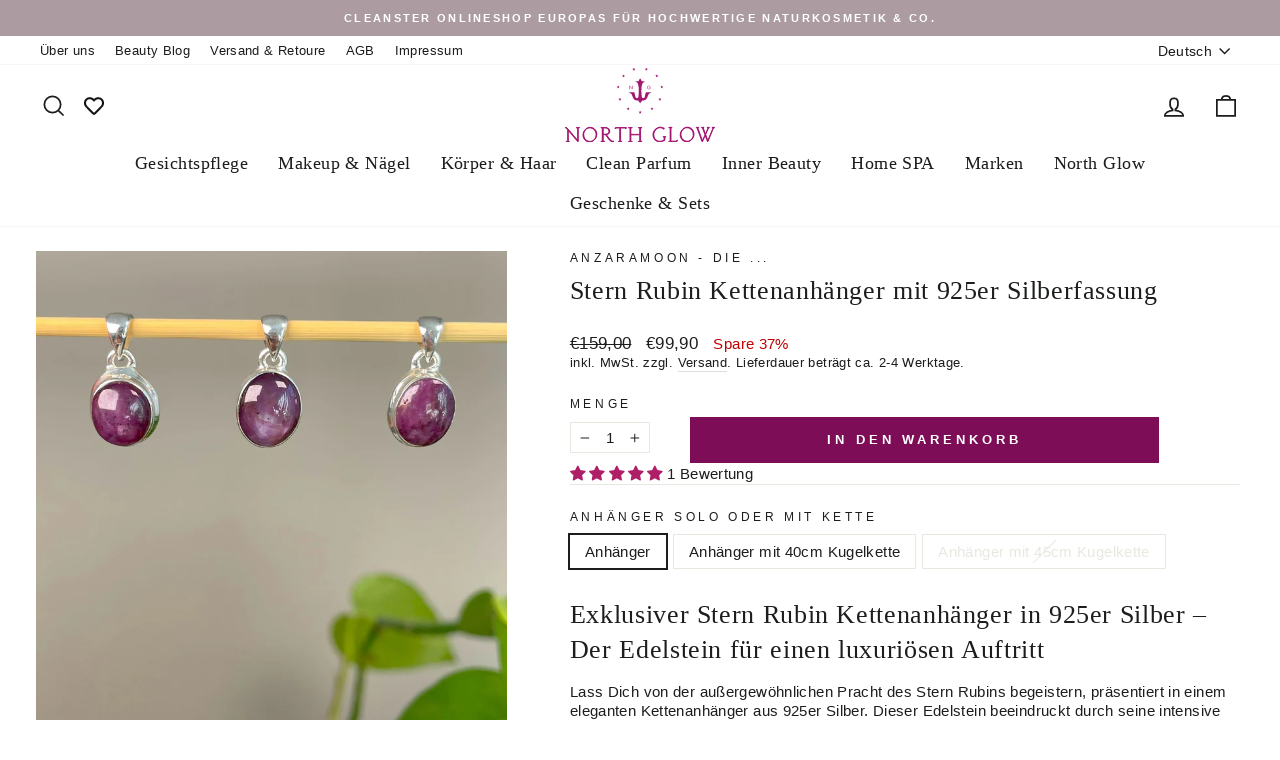

--- FILE ---
content_type: text/html; charset=utf-8
request_url: https://northglow.de/products/stern-rubin-kettenanhanger-mit-925er-silberfassung
body_size: 82614
content:
<!doctype html><html class="no-js" lang="de" dir="ltr"><head>
	<script id="pandectes-rules">   /* PANDECTES-GDPR: DO NOT MODIFY AUTO GENERATED CODE OF THIS SCRIPT */      window.PandectesSettings = {"store":{"id":44742246564,"plan":"plus","theme":"Kopie von 25.6 Impulse section fix","primaryLocale":"de","adminMode":false,"headless":false,"storefrontRootDomain":"","checkoutRootDomain":"","storefrontAccessToken":""},"tsPublished":1765920900,"declaration":{"showPurpose":false,"showProvider":false,"declIntroText":"Wir verwenden Cookies, um die Funktionalität der Website zu optimieren, die Leistung zu analysieren und Ihnen ein personalisiertes Erlebnis zu bieten. Einige Cookies sind für den ordnungsgemäßen Betrieb der Website unerlässlich. Diese Cookies können nicht deaktiviert werden. In diesem Fenster können Sie Ihre Präferenzen für Cookies verwalten.","showDateGenerated":true},"language":{"unpublished":[],"languageMode":"Single","fallbackLanguage":"de","languageDetection":"browser","languagesSupported":[]},"texts":{"managed":{"headerText":{"de":"Wir lieben Cookies und respektieren deine Privatsphäre"},"consentText":{"de":"Diese Website verwendet Cookies, um Dir das beste Erlebnis zu bieten, indem sie Dir individualisiert vorschlagen kann, was Deinem Suchprofil entspricht."},"linkText":{"de":"Mehr erfahren"},"imprintText":{"de":"Impressum"},"googleLinkText":{"de":"Googles Datenschutzbestimmungen"},"allowButtonText":{"de":"Annehmen"},"denyButtonText":{"de":"Ablehnen"},"dismissButtonText":{"de":"Okay"},"leaveSiteButtonText":{"de":"Diese Seite verlassen"},"preferencesButtonText":{"de":"Einstellungen"},"cookiePolicyText":{"de":"Cookie-Richtlinie"},"preferencesPopupTitleText":{"de":"Einwilligungseinstellungen verwalten"},"preferencesPopupIntroText":{"de":"Wir verwenden Cookies, um die Funktionalität der Website zu optimieren, die Leistung zu analysieren und Ihnen ein personalisiertes Erlebnis zu bieten. Einige Cookies sind für den ordnungsgemäßen Betrieb der Website unerlässlich. Diese Cookies können nicht deaktiviert werden. In diesem Fenster können Sie Ihre Präferenzen für Cookies verwalten."},"preferencesPopupSaveButtonText":{"de":"Auswahl speichern"},"preferencesPopupCloseButtonText":{"de":"Schließen"},"preferencesPopupAcceptAllButtonText":{"de":"Alles Akzeptieren"},"preferencesPopupRejectAllButtonText":{"de":"Alles ablehnen"},"cookiesDetailsText":{"de":"Cookie-Details"},"preferencesPopupAlwaysAllowedText":{"de":"Immer erlaubt"},"accessSectionParagraphText":{"de":"Sie haben das Recht, jederzeit auf Ihre Daten zuzugreifen."},"accessSectionTitleText":{"de":"Datenübertragbarkeit"},"accessSectionAccountInfoActionText":{"de":"persönliche Daten"},"accessSectionDownloadReportActionText":{"de":"Alle Daten anfordern"},"accessSectionGDPRRequestsActionText":{"de":"Anfragen betroffener Personen"},"accessSectionOrdersRecordsActionText":{"de":"Aufträge"},"rectificationSectionParagraphText":{"de":"Sie haben das Recht, die Aktualisierung Ihrer Daten zu verlangen, wann immer Sie dies für angemessen halten."},"rectificationSectionTitleText":{"de":"Datenberichtigung"},"rectificationCommentPlaceholder":{"de":"Beschreiben Sie, was Sie aktualisieren möchten"},"rectificationCommentValidationError":{"de":"Kommentar ist erforderlich"},"rectificationSectionEditAccountActionText":{"de":"Aktualisierung anfordern"},"erasureSectionTitleText":{"de":"Recht auf Löschung"},"erasureSectionParagraphText":{"de":"Sie haben das Recht, die Löschung aller Ihrer Daten zu verlangen. Danach können Sie nicht mehr auf Ihr Konto zugreifen."},"erasureSectionRequestDeletionActionText":{"de":"Löschung personenbezogener Daten anfordern"},"consentDate":{"de":"Zustimmungsdatum"},"consentId":{"de":"Einwilligungs-ID"},"consentSectionChangeConsentActionText":{"de":"Einwilligungspräferenz ändern"},"consentSectionConsentedText":{"de":"Sie haben der Cookie-Richtlinie dieser Website zugestimmt am"},"consentSectionNoConsentText":{"de":"Sie haben der Cookie-Richtlinie dieser Website nicht zugestimmt."},"consentSectionTitleText":{"de":"Ihre Cookie-Einwilligung"},"consentStatus":{"de":"Einwilligungspräferenz"},"confirmationFailureMessage":{"de":"Ihre Anfrage wurde nicht bestätigt. Bitte versuchen Sie es erneut und wenn das Problem weiterhin besteht, wenden Sie sich an den Ladenbesitzer, um Hilfe zu erhalten"},"confirmationFailureTitle":{"de":"Ein Problem ist aufgetreten"},"confirmationSuccessMessage":{"de":"Wir werden uns in Kürze zu Ihrem Anliegen bei Ihnen melden."},"confirmationSuccessTitle":{"de":"Ihre Anfrage wurde bestätigt"},"guestsSupportEmailFailureMessage":{"de":"Ihre Anfrage wurde nicht übermittelt. Bitte versuchen Sie es erneut und wenn das Problem weiterhin besteht, wenden Sie sich an den Shop-Inhaber, um Hilfe zu erhalten."},"guestsSupportEmailFailureTitle":{"de":"Ein Problem ist aufgetreten"},"guestsSupportEmailPlaceholder":{"de":"E-Mail-Addresse"},"guestsSupportEmailSuccessMessage":{"de":"Wenn Sie als Kunde dieses Shops registriert sind, erhalten Sie in Kürze eine E-Mail mit Anweisungen zum weiteren Vorgehen."},"guestsSupportEmailSuccessTitle":{"de":"Vielen Dank für die Anfrage"},"guestsSupportEmailValidationError":{"de":"Email ist ungültig"},"guestsSupportInfoText":{"de":"Bitte loggen Sie sich mit Ihrem Kundenkonto ein, um fortzufahren."},"submitButton":{"de":"einreichen"},"submittingButton":{"de":"Senden..."},"cancelButton":{"de":"Abbrechen"},"declIntroText":{"de":"Wir verwenden Cookies, um die Funktionalität der Website zu optimieren, die Leistung zu analysieren und Ihnen ein personalisiertes Erlebnis zu bieten. Einige Cookies sind für den ordnungsgemäßen Betrieb der Website unerlässlich. Diese Cookies können nicht deaktiviert werden. In diesem Fenster können Sie Ihre Präferenzen für Cookies verwalten."},"declName":{"de":"Name"},"declPurpose":{"de":"Zweck"},"declType":{"de":"Typ"},"declRetention":{"de":"Speicherdauer"},"declProvider":{"de":"Anbieter"},"declFirstParty":{"de":"Erstanbieter"},"declThirdParty":{"de":"Drittanbieter"},"declSeconds":{"de":"Sekunden"},"declMinutes":{"de":"Minuten"},"declHours":{"de":"Std."},"declDays":{"de":"Tage"},"declWeeks":{"de":"Woche(n)"},"declMonths":{"de":"Monate"},"declYears":{"de":"Jahre"},"declSession":{"de":"Sitzung"},"declDomain":{"de":"Domain"},"declPath":{"de":"Weg"}},"categories":{"strictlyNecessaryCookiesTitleText":{"de":"Unbedingt erforderlich"},"strictlyNecessaryCookiesDescriptionText":{"de":"Diese Cookies sind unerlässlich, damit Sie sich auf der Website bewegen und ihre Funktionen nutzen können, z. B. den Zugriff auf sichere Bereiche der Website. Ohne diese Cookies kann die Website nicht richtig funktionieren."},"functionalityCookiesTitleText":{"de":"Funktionale Cookies"},"functionalityCookiesDescriptionText":{"de":"Diese Cookies ermöglichen es der Website, verbesserte Funktionalität und Personalisierung bereitzustellen. Sie können von uns oder von Drittanbietern gesetzt werden, deren Dienste wir auf unseren Seiten hinzugefügt haben. Wenn Sie diese Cookies nicht zulassen, funktionieren einige oder alle dieser Dienste möglicherweise nicht richtig."},"performanceCookiesTitleText":{"de":"Performance-Cookies"},"performanceCookiesDescriptionText":{"de":"Diese Cookies ermöglichen es uns, die Leistung unserer Website zu überwachen und zu verbessern. Sie ermöglichen es uns beispielsweise, Besuche zu zählen, Verkehrsquellen zu identifizieren und zu sehen, welche Teile der Website am beliebtesten sind."},"targetingCookiesTitleText":{"de":"Targeting-Cookies"},"targetingCookiesDescriptionText":{"de":"Diese Cookies können von unseren Werbepartnern über unsere Website gesetzt werden. Sie können von diesen Unternehmen verwendet werden, um ein Profil Ihrer Interessen zu erstellen und Ihnen relevante Werbung auf anderen Websites anzuzeigen. Sie speichern keine direkten personenbezogenen Daten, sondern basieren auf der eindeutigen Identifizierung Ihres Browsers und Ihres Internetgeräts. Wenn Sie diese Cookies nicht zulassen, erleben Sie weniger zielgerichtete Werbung."},"unclassifiedCookiesTitleText":{"de":"Unklassifizierte Cookies"},"unclassifiedCookiesDescriptionText":{"de":"Unklassifizierte Cookies sind Cookies, die wir gerade zusammen mit den Anbietern einzelner Cookies klassifizieren."}},"auto":{}},"library":{"previewMode":false,"fadeInTimeout":0,"defaultBlocked":7,"showLink":true,"showImprintLink":false,"showGoogleLink":false,"enabled":true,"cookie":{"expiryDays":365,"secure":true,"domain":""},"dismissOnScroll":false,"dismissOnWindowClick":false,"dismissOnTimeout":false,"palette":{"popup":{"background":"#FFFFFF","backgroundForCalculations":{"a":1,"b":255,"g":255,"r":255},"text":"#000000"},"button":{"background":"transparent","backgroundForCalculations":{"a":1,"b":255,"g":255,"r":255},"text":"#000000","textForCalculation":{"a":1,"b":0,"g":0,"r":0},"border":"#000000"}},"content":{"href":"https://northglow.myshopify.com/policies/privacy-policy","imprintHref":"/","close":"&#10005;","target":"","logo":""},"window":"<div role=\"dialog\" aria-label=\"{{header}}\" aria-describedby=\"cookieconsent:desc\" id=\"pandectes-banner\" class=\"cc-window-wrapper cc-bottom-left-wrapper\"><div class=\"pd-cookie-banner-window cc-window {{classes}}\">{{children}}</div></div>","compliance":{"custom":"<div class=\"cc-compliance cc-highlight\">{{preferences}}{{deny}}{{allow}}</div>"},"type":"custom","layouts":{"basic":"{{messagelink}}{{compliance}}{{close}}"},"position":"bottom-left","theme":"wired","revokable":false,"animateRevokable":false,"revokableReset":false,"revokableLogoUrl":"","revokablePlacement":"bottom-left","revokableMarginHorizontal":15,"revokableMarginVertical":15,"static":false,"autoAttach":true,"hasTransition":false,"blacklistPage":[""],"elements":{"close":"<button aria-label=\"Schließen\" type=\"button\" class=\"cc-close\">{{close}}</button>","dismiss":"<button type=\"button\" class=\"cc-btn cc-btn-decision cc-dismiss\">{{dismiss}}</button>","allow":"<button type=\"button\" class=\"cc-btn cc-btn-decision cc-allow\">{{allow}}</button>","deny":"<button type=\"button\" class=\"cc-btn cc-btn-decision cc-deny\">{{deny}}</button>","preferences":"<button type=\"button\" class=\"cc-btn cc-settings\" aria-controls=\"pd-cp-preferences\" onclick=\"Pandectes.fn.openPreferences()\">{{preferences}}</button>"}},"geolocation":{"brOnly":false,"caOnly":false,"chOnly":false,"euOnly":false,"jpOnly":false,"thOnly":false,"zaOnly":false,"canadaOnly":false,"canadaLaw25":false,"canadaPipeda":false,"globalVisibility":true},"dsr":{"guestsSupport":false,"accessSectionDownloadReportAuto":false},"banner":{"resetTs":1716974325,"extraCss":"        .cc-banner-logo {max-width: 24em!important;}    @media(min-width: 768px) {.cc-window.cc-floating{max-width: 24em!important;width: 24em!important;}}    .cc-message, .pd-cookie-banner-window .cc-header, .cc-logo {text-align: left}    .cc-window-wrapper{z-index: 2147483647;}    .cc-window{z-index: 2147483647;font-family: inherit;}    .pd-cookie-banner-window .cc-header{font-family: inherit;}    .pd-cp-ui{font-family: inherit; background-color: #FFFFFF;color:#000000;}    button.pd-cp-btn, a.pd-cp-btn{}    input + .pd-cp-preferences-slider{background-color: rgba(0, 0, 0, 0.3)}    .pd-cp-scrolling-section::-webkit-scrollbar{background-color: rgba(0, 0, 0, 0.3)}    input:checked + .pd-cp-preferences-slider{background-color: rgba(0, 0, 0, 1)}    .pd-cp-scrolling-section::-webkit-scrollbar-thumb {background-color: rgba(0, 0, 0, 1)}    .pd-cp-ui-close{color:#000000;}    .pd-cp-preferences-slider:before{background-color: #FFFFFF}    .pd-cp-title:before {border-color: #000000!important}    .pd-cp-preferences-slider{background-color:#000000}    .pd-cp-toggle{color:#000000!important}    @media(max-width:699px) {.pd-cp-ui-close-top svg {fill: #000000}}    .pd-cp-toggle:hover,.pd-cp-toggle:visited,.pd-cp-toggle:active{color:#000000!important}    .pd-cookie-banner-window {}  ","customJavascript":{},"showPoweredBy":false,"logoHeight":40,"revokableTrigger":false,"hybridStrict":false,"cookiesBlockedByDefault":"7","isActive":true,"implicitSavePreferences":true,"cookieIcon":false,"blockBots":false,"showCookiesDetails":true,"hasTransition":false,"blockingPage":false,"showOnlyLandingPage":false,"leaveSiteUrl":"https://www.google.com","linkRespectStoreLang":false},"cookies":{"0":[{"name":"secure_customer_sig","type":"http","domain":"northglow.de","path":"/","provider":"Shopify","firstParty":true,"retention":"1 year(s)","session":false,"expires":1,"unit":"declYears","purpose":{"de":"Wird im Zusammenhang mit dem Kundenlogin verwendet."}},{"name":"localization","type":"http","domain":"northglow.de","path":"/","provider":"Shopify","firstParty":true,"retention":"1 year(s)","session":false,"expires":1,"unit":"declYears","purpose":{"de":"Lokalisierung von Shopify-Shops"}},{"name":"cart_currency","type":"http","domain":"northglow.de","path":"/","provider":"Shopify","firstParty":true,"retention":"2 ","session":false,"expires":2,"unit":"declSession","purpose":{"de":"Das Cookie ist für die sichere Checkout- und Zahlungsfunktion auf der Website erforderlich. Diese Funktion wird von shopify.com bereitgestellt."}},{"name":"keep_alive","type":"http","domain":"northglow.de","path":"/","provider":"Shopify","firstParty":true,"retention":"30 minute(s)","session":false,"expires":30,"unit":"declMinutes","purpose":{"de":"Wird im Zusammenhang mit der Käuferlokalisierung verwendet."}},{"name":"shopify_pay_redirect","type":"http","domain":"northglow.de","path":"/","provider":"Shopify","firstParty":true,"retention":"1 hour(s)","session":false,"expires":1,"unit":"declHours","purpose":{"de":"Das Cookie ist für die sichere Checkout- und Zahlungsfunktion auf der Website erforderlich. Diese Funktion wird von shopify.com bereitgestellt."}},{"name":"_cmp_a","type":"http","domain":".northglow.de","path":"/","provider":"Shopify","firstParty":true,"retention":"1 day(s)","session":false,"expires":1,"unit":"declDays","purpose":{"de":"Wird zum Verwalten der Datenschutzeinstellungen des Kunden verwendet."}},{"name":"_tracking_consent","type":"http","domain":".northglow.de","path":"/","provider":"Shopify","firstParty":true,"retention":"1 year(s)","session":false,"expires":1,"unit":"declYears","purpose":{"de":"Tracking-Einstellungen."}},{"name":"wpm-test-cookie","type":"http","domain":"northglow.de","path":"/","provider":"Shopify","firstParty":true,"retention":"Session","session":true,"expires":1,"unit":"declSeconds","purpose":{"de":"Used to ensure our systems are working correctly."}},{"name":"wpm-test-cookie","type":"http","domain":"de","path":"/","provider":"Unknown","firstParty":false,"retention":"Session","session":true,"expires":1,"unit":"declSeconds","purpose":{"de":"Used to ensure our systems are working correctly."}}],"1":[{"name":"_pinterest_ct_ua","type":"http","domain":".ct.pinterest.com","path":"/","provider":"Pinterest","firstParty":false,"retention":"1 year(s)","session":false,"expires":1,"unit":"declYears","purpose":{"de":"Wird verwendet, um Aktionen seitenübergreifend zu gruppieren."}}],"2":[{"name":"_ga","type":"http","domain":".northglow.de","path":"/","provider":"Google","firstParty":true,"retention":"1 year(s)","session":false,"expires":1,"unit":"declYears","purpose":{"de":"Cookie wird von Google Analytics mit unbekannter Funktionalität gesetzt"}},{"name":"__cf_bm","type":"http","domain":".forms.soundestlink.com","path":"/","provider":"CloudFlare","firstParty":false,"retention":"30 minute(s)","session":false,"expires":30,"unit":"declMinutes","purpose":{"de":"Wird verwendet, um eingehenden Datenverkehr zu verwalten, der den mit Bots verbundenen Kriterien entspricht."}},{"name":"_ga_JL7D9CDTK0","type":"http","domain":".northglow.de","path":"/","provider":"Google","firstParty":true,"retention":"1 year(s)","session":false,"expires":1,"unit":"declYears","purpose":{"de":""}},{"name":"_ga_YWT5P4MH9V","type":"http","domain":".northglow.de","path":"/","provider":"Google","firstParty":true,"retention":"1 year(s)","session":false,"expires":1,"unit":"declYears","purpose":{"de":""}}],"4":[{"name":"_gcl_au","type":"http","domain":".northglow.de","path":"/","provider":"Google","firstParty":true,"retention":"3 month(s)","session":false,"expires":3,"unit":"declMonths","purpose":{"de":"Cookie wird von Google Tag Manager platziert, um Conversions zu verfolgen."}},{"name":"omnisendSessionID","type":"http","domain":".northglow.de","path":"/","provider":"Omnisend","firstParty":true,"retention":"30 minute(s)","session":false,"expires":30,"unit":"declMinutes","purpose":{"de":"Wird verwendet, um eine Sitzung eines anonymen Kontakts oder eines Kontakts zu identifizieren."}},{"name":"_pin_unauth","type":"http","domain":"northglow.de","path":"/","provider":"Pinterest","firstParty":true,"retention":"1 year(s)","session":false,"expires":1,"unit":"declYears","purpose":{"de":"Wird verwendet, um Aktionen für Benutzer zu gruppieren, die von Pinterest nicht identifiziert werden können."}},{"name":"soundestID","type":"http","domain":".northglow.de","path":"/","provider":"Omnisend","firstParty":true,"retention":"Session","session":true,"expires":-55,"unit":"declYears","purpose":{"de":"Wird verwendet, um einen anonymen Kontakt zu identifizieren."}},{"name":"ar_debug","type":"http","domain":".pinterest.com","path":"/","provider":"Teads","firstParty":false,"retention":"1 year(s)","session":false,"expires":1,"unit":"declYears","purpose":{"de":""}}],"8":[{"name":"wishlist_id","type":"http","domain":"northglow.de","path":"/","provider":"Unknown","firstParty":true,"retention":"1 year(s)","session":false,"expires":1,"unit":"declYears","purpose":{"de":""}},{"name":"wishlist_customer_id","type":"http","domain":"northglow.de","path":"/","provider":"Unknown","firstParty":true,"retention":"1 year(s)","session":false,"expires":1,"unit":"declYears","purpose":{"de":""}},{"name":"omnisendShopifyCart","type":"http","domain":".northglow.de","path":"/","provider":"Unknown","firstParty":true,"retention":"Session","session":true,"expires":-55,"unit":"declYears","purpose":{"de":""}},{"name":"bookmarkeditems","type":"http","domain":"northglow.de","path":"/","provider":"Unknown","firstParty":true,"retention":"1 year(s)","session":false,"expires":1,"unit":"declYears","purpose":{"de":""}},{"name":"cookieconsent_preferences_disabled","type":"http","domain":"northglow.de","path":"/","provider":"Unknown","firstParty":true,"retention":"1 year(s)","session":false,"expires":1,"unit":"declYears","purpose":{"de":""}},{"name":"_shopify_essential","type":"http","domain":"northglow.de","path":"/","provider":"Unknown","firstParty":true,"retention":"1 year(s)","session":false,"expires":1,"unit":"declYears","purpose":{"de":""}}]},"blocker":{"isActive":false,"googleConsentMode":{"id":"","analyticsId":"","adwordsId":"","isActive":true,"adStorageCategory":4,"analyticsStorageCategory":2,"personalizationStorageCategory":1,"functionalityStorageCategory":1,"customEvent":true,"securityStorageCategory":0,"redactData":false,"urlPassthrough":false,"dataLayerProperty":"dataLayer","waitForUpdate":0,"useNativeChannel":true},"facebookPixel":{"id":"","isActive":false,"ldu":false},"microsoft":{},"rakuten":{"isActive":false,"cmp":false,"ccpa":false},"klaviyoIsActive":false,"gpcIsActive":false,"clarity":{},"defaultBlocked":7,"patterns":{"whiteList":[],"blackList":{"1":[],"2":[],"4":[],"8":[]},"iframesWhiteList":[],"iframesBlackList":{"1":[],"2":[],"4":[],"8":[]},"beaconsWhiteList":[],"beaconsBlackList":{"1":[],"2":[],"4":[],"8":[]}}}}      !function(){"use strict";window.PandectesRules=window.PandectesRules||{},window.PandectesRules.manualBlacklist={1:[],2:[],4:[]},window.PandectesRules.blacklistedIFrames={1:[],2:[],4:[]},window.PandectesRules.blacklistedCss={1:[],2:[],4:[]},window.PandectesRules.blacklistedBeacons={1:[],2:[],4:[]};const e="javascript/blocked",t=["US-CA","US-VA","US-CT","US-UT","US-CO","US-MT","US-TX","US-OR","US-IA","US-NE","US-NH","US-DE","US-NJ","US-TN","US-MN"],n=["AT","BE","BG","HR","CY","CZ","DK","EE","FI","FR","DE","GR","HU","IE","IT","LV","LT","LU","MT","NL","PL","PT","RO","SK","SI","ES","SE","GB","LI","NO","IS"];function a(e){return new RegExp(e.replace(/[/\\.+?$()]/g,"\\$&").replace("*","(.*)"))}const o=(e,t="log")=>{new URLSearchParams(window.location.search).get("log")&&console[t](`PandectesRules: ${e}`)};function s(e){const t=document.createElement("script");t.async=!0,t.src=e,document.head.appendChild(t)}const r=window.PandectesRulesSettings||window.PandectesSettings,i=function(){if(void 0!==window.dataLayer&&Array.isArray(window.dataLayer)){if(window.dataLayer.some((e=>"pandectes_full_scan"===e.event)))return!0}return!1}(),c=((e="_pandectes_gdpr")=>{const t=("; "+document.cookie).split("; "+e+"=");let n;if(t.length<2)n={};else{const e=t.pop().split(";");n=window.atob(e.shift())}const a=(e=>{try{return JSON.parse(e)}catch(e){return!1}})(n);return!1!==a?a:n})(),{banner:{isActive:d},blocker:{defaultBlocked:l,patterns:u}}=r,g=c&&null!==c.preferences&&void 0!==c.preferences?c.preferences:null,p=i?0:d?null===g?l:g:0,f={1:!(1&p),2:!(2&p),4:!(4&p)},{blackList:h,whiteList:w,iframesBlackList:y,iframesWhiteList:m,beaconsBlackList:b,beaconsWhiteList:_}=u,k={blackList:[],whiteList:[],iframesBlackList:{1:[],2:[],4:[],8:[]},iframesWhiteList:[],beaconsBlackList:{1:[],2:[],4:[],8:[]},beaconsWhiteList:[]};[1,2,4].map((e=>{f[e]||(k.blackList.push(...h[e].length?h[e].map(a):[]),k.iframesBlackList[e]=y[e].length?y[e].map(a):[],k.beaconsBlackList[e]=b[e].length?b[e].map(a):[])})),k.whiteList=w.length?w.map(a):[],k.iframesWhiteList=m.length?m.map(a):[],k.beaconsWhiteList=_.length?_.map(a):[];const v={scripts:[],iframes:{1:[],2:[],4:[]},beacons:{1:[],2:[],4:[]},css:{1:[],2:[],4:[]}},L=(t,n)=>t&&(!n||n!==e)&&(!k.blackList||k.blackList.some((e=>e.test(t))))&&(!k.whiteList||k.whiteList.every((e=>!e.test(t)))),S=(e,t)=>{const n=k.iframesBlackList[t],a=k.iframesWhiteList;return e&&(!n||n.some((t=>t.test(e))))&&(!a||a.every((t=>!t.test(e))))},C=(e,t)=>{const n=k.beaconsBlackList[t],a=k.beaconsWhiteList;return e&&(!n||n.some((t=>t.test(e))))&&(!a||a.every((t=>!t.test(e))))},A=new MutationObserver((e=>{for(let t=0;t<e.length;t++){const{addedNodes:n}=e[t];for(let e=0;e<n.length;e++){const t=n[e],a=t.dataset&&t.dataset.cookiecategory;if(1===t.nodeType&&"LINK"===t.tagName){const e=t.dataset&&t.dataset.href;if(e&&a)switch(a){case"functionality":case"C0001":v.css[1].push(e);break;case"performance":case"C0002":v.css[2].push(e);break;case"targeting":case"C0003":v.css[4].push(e)}}}}}));var P=new MutationObserver((t=>{for(let n=0;n<t.length;n++){const{addedNodes:a}=t[n];for(let t=0;t<a.length;t++){const n=a[t],s=n.src||n.dataset&&n.dataset.src,r=n.dataset&&n.dataset.cookiecategory;if(1===n.nodeType&&"IFRAME"===n.tagName){if(s){let e=!1;S(s,1)||"functionality"===r||"C0001"===r?(e=!0,v.iframes[1].push(s)):S(s,2)||"performance"===r||"C0002"===r?(e=!0,v.iframes[2].push(s)):(S(s,4)||"targeting"===r||"C0003"===r)&&(e=!0,v.iframes[4].push(s)),e&&(n.removeAttribute("src"),n.setAttribute("data-src",s))}}else if(1===n.nodeType&&"IMG"===n.tagName){if(s){let e=!1;C(s,1)?(e=!0,v.beacons[1].push(s)):C(s,2)?(e=!0,v.beacons[2].push(s)):C(s,4)&&(e=!0,v.beacons[4].push(s)),e&&(n.removeAttribute("src"),n.setAttribute("data-src",s))}}else if(1===n.nodeType&&"SCRIPT"===n.tagName){const t=n.type;let a=!1;if(L(s,t)?(o(`rule blocked: ${s}`),a=!0):s&&r?o(`manually blocked @ ${r}: ${s}`):r&&o(`manually blocked @ ${r}: inline code`),a){v.scripts.push([n,t]),n.type=e;const a=function(t){n.getAttribute("type")===e&&t.preventDefault(),n.removeEventListener("beforescriptexecute",a)};n.addEventListener("beforescriptexecute",a),n.parentElement&&n.parentElement.removeChild(n)}}}}}));const $=document.createElement,E={src:Object.getOwnPropertyDescriptor(HTMLScriptElement.prototype,"src"),type:Object.getOwnPropertyDescriptor(HTMLScriptElement.prototype,"type")};window.PandectesRules.unblockCss=e=>{const t=v.css[e]||[];t.length&&o(`Unblocking CSS for ${e}`),t.forEach((e=>{const t=document.querySelector(`link[data-href^="${e}"]`);t.removeAttribute("data-href"),t.href=e})),v.css[e]=[]},window.PandectesRules.unblockIFrames=e=>{const t=v.iframes[e]||[];t.length&&o(`Unblocking IFrames for ${e}`),k.iframesBlackList[e]=[],t.forEach((e=>{const t=document.querySelector(`iframe[data-src^="${e}"]`);t.removeAttribute("data-src"),t.src=e})),v.iframes[e]=[]},window.PandectesRules.unblockBeacons=e=>{const t=v.beacons[e]||[];t.length&&o(`Unblocking Beacons for ${e}`),k.beaconsBlackList[e]=[],t.forEach((e=>{const t=document.querySelector(`img[data-src^="${e}"]`);t.removeAttribute("data-src"),t.src=e})),v.beacons[e]=[]},window.PandectesRules.unblockInlineScripts=function(e){const t=1===e?"functionality":2===e?"performance":"targeting",n=document.querySelectorAll(`script[type="javascript/blocked"][data-cookiecategory="${t}"]`);o(`unblockInlineScripts: ${n.length} in ${t}`),n.forEach((function(e){const t=document.createElement("script");t.type="text/javascript",e.hasAttribute("src")?t.src=e.getAttribute("src"):t.textContent=e.textContent,document.head.appendChild(t),e.parentNode.removeChild(e)}))},window.PandectesRules.unblockInlineCss=function(e){const t=1===e?"functionality":2===e?"performance":"targeting",n=document.querySelectorAll(`link[data-cookiecategory="${t}"]`);o(`unblockInlineCss: ${n.length} in ${t}`),n.forEach((function(e){e.href=e.getAttribute("data-href")}))},window.PandectesRules.unblock=function(e){e.length<1?(k.blackList=[],k.whiteList=[],k.iframesBlackList=[],k.iframesWhiteList=[]):(k.blackList&&(k.blackList=k.blackList.filter((t=>e.every((e=>"string"==typeof e?!t.test(e):e instanceof RegExp?t.toString()!==e.toString():void 0))))),k.whiteList&&(k.whiteList=[...k.whiteList,...e.map((e=>{if("string"==typeof e){const t=".*"+a(e)+".*";if(k.whiteList.every((e=>e.toString()!==t.toString())))return new RegExp(t)}else if(e instanceof RegExp&&k.whiteList.every((t=>t.toString()!==e.toString())))return e;return null})).filter(Boolean)]));let t=0;[...v.scripts].forEach((([e,n],a)=>{if(function(e){const t=e.getAttribute("src");return k.blackList&&k.blackList.every((e=>!e.test(t)))||k.whiteList&&k.whiteList.some((e=>e.test(t)))}(e)){const o=document.createElement("script");for(let t=0;t<e.attributes.length;t++){let n=e.attributes[t];"src"!==n.name&&"type"!==n.name&&o.setAttribute(n.name,e.attributes[t].value)}o.setAttribute("src",e.src),o.setAttribute("type",n||"application/javascript"),document.head.appendChild(o),v.scripts.splice(a-t,1),t++}})),0==k.blackList.length&&0===k.iframesBlackList[1].length&&0===k.iframesBlackList[2].length&&0===k.iframesBlackList[4].length&&0===k.beaconsBlackList[1].length&&0===k.beaconsBlackList[2].length&&0===k.beaconsBlackList[4].length&&(o("Disconnecting observers"),P.disconnect(),A.disconnect())};const{store:{adminMode:T,headless:B,storefrontRootDomain:R,checkoutRootDomain:I,storefrontAccessToken:O},banner:{isActive:N},blocker:U}=r,{defaultBlocked:D}=U;N&&function(e){if(window.Shopify&&window.Shopify.customerPrivacy)return void e();let t=null;window.Shopify&&window.Shopify.loadFeatures&&window.Shopify.trackingConsent?e():t=setInterval((()=>{window.Shopify&&window.Shopify.loadFeatures&&(clearInterval(t),window.Shopify.loadFeatures([{name:"consent-tracking-api",version:"0.1"}],(t=>{t?o("Shopify.customerPrivacy API - failed to load"):(o(`shouldShowBanner() -> ${window.Shopify.trackingConsent.shouldShowBanner()} | saleOfDataRegion() -> ${window.Shopify.trackingConsent.saleOfDataRegion()}`),e())})))}),10)}((()=>{!function(){const e=window.Shopify.trackingConsent;if(!1!==e.shouldShowBanner()||null!==g||7!==D)try{const t=T&&!(window.Shopify&&window.Shopify.AdminBarInjector);let n={preferences:!(1&p)||i||t,analytics:!(2&p)||i||t,marketing:!(4&p)||i||t};B&&(n.headlessStorefront=!0,n.storefrontRootDomain=R?.length?R:window.location.hostname,n.checkoutRootDomain=I?.length?I:`checkout.${window.location.hostname}`,n.storefrontAccessToken=O?.length?O:""),e.firstPartyMarketingAllowed()===n.marketing&&e.analyticsProcessingAllowed()===n.analytics&&e.preferencesProcessingAllowed()===n.preferences||e.setTrackingConsent(n,(function(e){e&&e.error?o("Shopify.customerPrivacy API - failed to setTrackingConsent"):o(`setTrackingConsent(${JSON.stringify(n)})`)}))}catch(e){o("Shopify.customerPrivacy API - exception")}}(),function(){if(B){const e=window.Shopify.trackingConsent,t=e.currentVisitorConsent();if(navigator.globalPrivacyControl&&""===t.sale_of_data){const t={sale_of_data:!1,headlessStorefront:!0};t.storefrontRootDomain=R?.length?R:window.location.hostname,t.checkoutRootDomain=I?.length?I:`checkout.${window.location.hostname}`,t.storefrontAccessToken=O?.length?O:"",e.setTrackingConsent(t,(function(e){e&&e.error?o(`Shopify.customerPrivacy API - failed to setTrackingConsent({${JSON.stringify(t)})`):o(`setTrackingConsent(${JSON.stringify(t)})`)}))}}}()}));const M="[Pandectes :: Google Consent Mode debug]:";function j(...e){const t=e[0],n=e[1],a=e[2];if("consent"!==t)return"config"===t?"config":void 0;const{ad_storage:o,ad_user_data:s,ad_personalization:r,functionality_storage:i,analytics_storage:c,personalization_storage:d,security_storage:l}=a,u={Command:t,Mode:n,ad_storage:o,ad_user_data:s,ad_personalization:r,functionality_storage:i,analytics_storage:c,personalization_storage:d,security_storage:l};return console.table(u),"default"===n&&("denied"===o&&"denied"===s&&"denied"===r&&"denied"===i&&"denied"===c&&"denied"===d||console.warn(`${M} all types in a "default" command should be set to "denied" except for security_storage that should be set to "granted"`)),n}let z=!1,x=!1;function q(e){e&&("default"===e?(z=!0,x&&console.warn(`${M} "default" command was sent but there was already an "update" command before it.`)):"update"===e?(x=!0,z||console.warn(`${M} "update" command was sent but there was no "default" command before it.`)):"config"===e&&(z||console.warn(`${M} a tag read consent state before a "default" command was sent.`)))}const{banner:{isActive:F,hybridStrict:W},geolocation:{caOnly:H=!1,euOnly:G=!1,brOnly:J=!1,jpOnly:V=!1,thOnly:K=!1,chOnly:Z=!1,zaOnly:Y=!1,canadaOnly:X=!1,globalVisibility:Q=!0},blocker:{defaultBlocked:ee=7,googleConsentMode:{isActive:te,onlyGtm:ne=!1,id:ae="",analyticsId:oe="",adwordsId:se="",redactData:re,urlPassthrough:ie,adStorageCategory:ce,analyticsStorageCategory:de,functionalityStorageCategory:le,personalizationStorageCategory:ue,securityStorageCategory:ge,dataLayerProperty:pe="dataLayer",waitForUpdate:fe=0,useNativeChannel:he=!1,debugMode:we=!1}}}=r;function ye(){window[pe].push(arguments)}window[pe]=window[pe]||[];const me={hasInitialized:!1,useNativeChannel:!1,ads_data_redaction:!1,url_passthrough:!1,data_layer_property:"dataLayer",storage:{ad_storage:"granted",ad_user_data:"granted",ad_personalization:"granted",analytics_storage:"granted",functionality_storage:"granted",personalization_storage:"granted",security_storage:"granted"}};if(F&&te)if(we&&(be=pe||"dataLayer",window[be].forEach((e=>{q(j(...e))})),window[be].push=function(...e){return q(j(...e[0])),Array.prototype.push.apply(this,e)}),ne){const e="https://www.googletagmanager.com";if(ae.length){const t=ae.split(",");window[me.data_layer_property].push({"gtm.start":(new Date).getTime(),event:"gtm.js"});for(let n=0;n<t.length;n++){const a="dataLayer"!==me.data_layer_property?`&l=${me.data_layer_property}`:"";s(`${e}/gtm.js?id=${t[n].trim()}${a}`)}}}else{const e=0===(ee&ce)?"granted":"denied",a=0===(ee&de)?"granted":"denied",o=0===(ee&le)?"granted":"denied",r=0===(ee&ue)?"granted":"denied",i=0===(ee&ge)?"granted":"denied";me.hasInitialized=!0,me.useNativeChannel=he,me.url_passthrough=ie,me.ads_data_redaction="denied"===e&&re,me.storage.ad_storage=e,me.storage.ad_user_data=e,me.storage.ad_personalization=e,me.storage.analytics_storage=a,me.storage.functionality_storage=o,me.storage.personalization_storage=r,me.storage.security_storage=i,me.data_layer_property=pe||"dataLayer",ye("set","developer_id.dMTZkMj",!0),me.ads_data_redaction&&ye("set","ads_data_redaction",me.ads_data_redaction),me.url_passthrough&&ye("set","url_passthrough",me.url_passthrough),function(){const e=p!==ee?{wait_for_update:fe||500}:fe?{wait_for_update:fe}:{};Q&&!W?ye("consent","default",{...me.storage,...e}):(ye("consent","default",{...me.storage,...e,region:[...G||W?n:[],...H&&!W?t:[],...J&&!W?["BR"]:[],...V&&!W?["JP"]:[],...!1===X||W?[]:["CA"],...K&&!W?["TH"]:[],...Z&&!W?["CH"]:[],...Y&&!W?["ZA"]:[]]}),ye("consent","default",{ad_storage:"granted",ad_user_data:"granted",ad_personalization:"granted",analytics_storage:"granted",functionality_storage:"granted",personalization_storage:"granted",security_storage:"granted",...e}));if(null!==g){const e=0===(p&ce)?"granted":"denied",t=0===(p&de)?"granted":"denied",n=0===(p&le)?"granted":"denied",a=0===(p&ue)?"granted":"denied",o=0===(p&ge)?"granted":"denied";me.storage.ad_storage=e,me.storage.ad_user_data=e,me.storage.ad_personalization=e,me.storage.analytics_storage=t,me.storage.functionality_storage=n,me.storage.personalization_storage=a,me.storage.security_storage=o,ye("consent","update",me.storage)}ye("js",new Date);const a="https://www.googletagmanager.com";if(ae.length){const e=ae.split(",");window[me.data_layer_property].push({"gtm.start":(new Date).getTime(),event:"gtm.js"});for(let t=0;t<e.length;t++){const n="dataLayer"!==me.data_layer_property?`&l=${me.data_layer_property}`:"";s(`${a}/gtm.js?id=${e[t].trim()}${n}`)}}if(oe.length){const e=oe.split(",");for(let t=0;t<e.length;t++){const n=e[t].trim();n.length&&(s(`${a}/gtag/js?id=${n}`),ye("config",n,{send_page_view:!1}))}}if(se.length){const e=se.split(",");for(let t=0;t<e.length;t++){const n=e[t].trim();n.length&&(s(`${a}/gtag/js?id=${n}`),ye("config",n,{allow_enhanced_conversions:!0}))}}}()}var be;const{blocker:{klaviyoIsActive:_e,googleConsentMode:{adStorageCategory:ke}}}=r;_e&&window.addEventListener("PandectesEvent_OnConsent",(function(e){const{preferences:t}=e.detail;if(null!=t){const e=0===(t&ke)?"granted":"denied";void 0!==window.klaviyo&&window.klaviyo.isIdentified()&&window.klaviyo.push(["identify",{ad_personalization:e,ad_user_data:e}])}}));const{banner:{revokableTrigger:ve}}=r;ve&&(window.onload=async()=>{for await(let e of((e,t=1e3,n=1e4)=>{const a=new WeakMap;return{async*[Symbol.asyncIterator](){const o=Date.now();for(;Date.now()-o<n;){const n=document.querySelectorAll(e);for(const e of n)a.has(e)||(a.set(e,!0),yield e);await new Promise((e=>setTimeout(e,t)))}}}})('a[href*="#reopenBanner"]'))e.onclick=e=>{e.preventDefault(),window.Pandectes.fn.revokeConsent()}});const{banner:{isActive:Le},blocker:{defaultBlocked:Se=7,microsoft:{isActive:Ce,uetTags:Ae,dataLayerProperty:Pe="uetq"}={isActive:!1,uetTags:"",dataLayerProperty:"uetq"},clarity:{isActive:$e,id:Ee}={isActive:!1,id:""}}}=r,Te={hasInitialized:!1,data_layer_property:"uetq",storage:{ad_storage:"granted"}};if(Le&&Ce){if(function(e,t,n){const a=new Date;a.setTime(a.getTime()+24*n*60*60*1e3);const o="expires="+a.toUTCString();document.cookie=`${e}=${t}; ${o}; path=/; secure; samesite=strict`}("_uetmsdns","0",365),Ae.length){const e=Ae.split(",");for(let t=0;t<e.length;t++)e[t].trim().length&&Me(e[t])}const e=4&Se?"denied":"granted";if(Te.hasInitialized=!0,Te.storage.ad_storage=e,window[Pe]=window[Pe]||[],window[Pe].push("consent","default",Te.storage),null!==g){const e=4&p?"denied":"granted";Te.storage.ad_storage=e,window[Pe].push("consent","update",Te.storage)}window.addEventListener("PandectesEvent_OnConsent",(e=>{["new","revoke"].includes(e.detail?.consentType)&&(4&e.detail?.preferences?window[Pe].push("consent","update",{ad_storage:"denied"}):window[Pe].push("consent","update",{ad_storage:"granted"}))}))}var Be,Re,Ie,Oe,Ne,Ue,De;function Me(e){const t=document.createElement("script");t.type="text/javascript",t.async=!0,t.src="//bat.bing.com/bat.js",t.onload=function(){const t={ti:e,cookieFlags:"SameSite=None;Secure"};t.q=window[Pe],window[Pe]=new UET(t),window[Pe].push("pageLoad")},document.head.appendChild(t)}$e&&Le&&(Ee.length&&(Be=window,Re=document,Oe="script",Ne=Ee,Be[Ie="clarity"]=Be[Ie]||function(){(Be[Ie].q=Be[Ie].q||[]).push(arguments)},(Ue=Re.createElement(Oe)).async=1,Ue.src="https://www.clarity.ms/tag/"+Ne,(De=Re.getElementsByTagName(Oe)[0]).parentNode.insertBefore(Ue,De)),window.addEventListener("PandectesEvent_OnConsent",(e=>{["new","revoke"].includes(e.detail?.consentType)&&"function"==typeof window.clarity&&(2&e.detail?.preferences?window.clarity("consent",!1):window.clarity("consent"))}))),window.PandectesRules.gcm=me;const{banner:{isActive:je},blocker:{isActive:ze}}=r;o(`Prefs: ${p} | Banner: ${je?"on":"off"} | Blocker: ${ze?"on":"off"}`);const xe=null===g&&/\/checkouts\//.test(window.location.pathname);0!==p&&!1===i&&ze&&!xe&&(o("Blocker will execute"),document.createElement=function(...t){if("script"!==t[0].toLowerCase())return $.bind?$.bind(document)(...t):$;const n=$.bind(document)(...t);try{Object.defineProperties(n,{src:{...E.src,set(t){L(t,n.type)&&E.type.set.call(this,e),E.src.set.call(this,t)}},type:{...E.type,get(){const t=E.type.get.call(this);return t===e||L(this.src,t)?null:t},set(t){const a=L(n.src,n.type)?e:t;E.type.set.call(this,a)}}}),n.setAttribute=function(t,a){if("type"===t){const t=L(n.src,n.type)?e:a;E.type.set.call(n,t)}else"src"===t?(L(a,n.type)&&E.type.set.call(n,e),E.src.set.call(n,a)):HTMLScriptElement.prototype.setAttribute.call(n,t,a)}}catch(e){console.warn("Yett: unable to prevent script execution for script src ",n.src,".\n",'A likely cause would be because you are using a third-party browser extension that monkey patches the "document.createElement" function.')}return n},P.observe(document.documentElement,{childList:!0,subtree:!0}),A.observe(document.documentElement,{childList:!0,subtree:!0}))}();
</script>
<!-- ver 26.6 ================================================== -->  
<link rel="preconnect dns-prefetch" href="https://northglow.de"><link rel="dns-prefetch" href="//cdn.shopify.com" /><link rel="dns-prefetch" href="//fonts.shopifycdn.com" />
<link rel="preconnect" href="https://cdn.shopify.com">  <link rel="preconnect" href="https://cdn.shopify.com"><link rel="preconnect" href="https://fonts.shopifycdn.com">
<link rel="preload" as="style" href="//northglow.de/cdn/shop/t/37/assets/theme.css?v=123376056679831691961765920901" />
<link rel="preload" as="script" href="//northglow.de/cdn/shop/t/37/assets/vendor-scripts-v11.js" />
<link rel="preload" as="script" href="//northglow.de/cdn/shop/t/37/assets/theme.js?v=174680686042299868141765919827" />
<link rel="preload" as="script" href="//northglow.de/cdn/shop/t/37/assets/jquery.min.js" />
<link rel="preload" href="//northglow.de/cdn/shop/files/stern-rubin-kettenanhanger-mit-925er-silberfassung-kettenanhanger-anzaramoon-die-magie-der-edelsteine-197435_1000x.jpg?v=1752502047" as="image">  <link rel="preload" href="" as="font" type="font/woff2" crossorigin>
<link rel="preload" href="" as="font" type="font/woff2" crossorigin><style data-shopify>
  

  
  
  
</style><link href="//northglow.de/cdn/shop/t/37/assets/theme.css?v=123376056679831691961765920901" rel="stylesheet" type="text/css" media="all" /><style data-shopify>:root {
    --typeHeaderPrimary: "New York";
    --typeHeaderFallback: Iowan Old Style, Apple Garamond, Baskerville, Times New Roman, Droid Serif, Times, Source Serif Pro, serif, Apple Color Emoji, Segoe UI Emoji, Segoe UI Symbol;
    --typeHeaderSize: 30px;
    --typeHeaderWeight: 400;
    --typeHeaderLineHeight: 1.4;
    --typeHeaderSpacing: 0.025em;

    --typeBasePrimary:Helvetica;
    --typeBaseFallback:Arial, sans-serif;
    --typeBaseSize: 15px;
    --typeBaseWeight: 400;
    --typeBaseSpacing: 0.025em;
    --typeBaseLineHeight: 1.3;

    --typeCollectionTitle: 15px;

    --iconWeight: 4px;
    --iconLinecaps: miter;

    
      --buttonRadius: 0px;
    

    --colorGridOverlayOpacity: 0.1;
  }

  .placeholder-content {
    background-image: linear-gradient(100deg, #ffffff 40%, #f7f7f7 63%, #ffffff 79%);
  }</style><script asnyc>
    document.documentElement.className = document.documentElement.className.replace('no-js', 'js');
    window.theme = window.theme || {};
    theme.routes = {
      home: "/",
      cart: "/cart.js",
      cartPage: "/cart",
      cartAdd: "/cart/add.js",
      cartChange: "/cart/change.js",
      search: "/search",
      predictive_url: "/search/suggest"
    };
    theme.strings = {
      soldOut: "Aktuell ausverkauft",
      unavailable: "Nicht verfügbar",
      inStockLabel: "Auf Lager",
      oneStockLabel: "Geringer Lagerbestand - [count] Artikel übrig",
      otherStockLabel: "Geringer Lagerbestand - [count] Artikel übrig",
      willNotShipUntil: "Wird nach dem [date] versendet",
      willBeInStockAfter: "Wird nach dem [date] auf Lager sein",
      waitingForStock: "Inventar auf dem Weg",
      savePrice: "Spare [saved_amount]",
      cartEmpty: "Ihr Warenkorb ist im Moment leer.",
      cartTermsConfirmation: "Sie müssen den Verkaufsbedingungen zustimmen, um auszuchecken",
      searchCollections: "Kollektionen",
      searchPages: "Seiten",
      searchArticles: "Artikel",
      productFrom: "Ab ",
      maxQuantity: "Du kannst nur haben [quantity] von [title] in Ihrem Warenkorbt."
    };
    theme.settings = {
      cartType: "drawer",
      isCustomerTemplate: false,
      moneyFormat: "€{{amount_with_comma_separator}}",
      saveType: "percent",
      productImageSize: "square",
      productImageCover: true,
      predictiveSearch: true,
      predictiveSearchType: null,
      predictiveSearchVendor: true,
      predictiveSearchPrice: true,
      quickView: true,
      themeName: 'Impulse',
      themeVersion: "7.3.1"
    };
  </script>

 
<script>window.performance && window.performance.mark && window.performance.mark('shopify.content_for_header.start');</script><meta name="google-site-verification" content="z9v_fsbBOhQbbQrrGXG-Xu0mq4CAixuzQ-nucFDozTU">
<meta name="facebook-domain-verification" content="j6cjchqris8nehiowmmoysirwsc8gu">
<meta id="shopify-digital-wallet" name="shopify-digital-wallet" content="/44742246564/digital_wallets/dialog">
<meta name="shopify-checkout-api-token" content="e7505332206989eb2d62d83e8fa8702f">
<meta id="in-context-paypal-metadata" data-shop-id="44742246564" data-venmo-supported="false" data-environment="production" data-locale="de_DE" data-paypal-v4="true" data-currency="EUR">
<link rel="alternate" hreflang="x-default" href="https://northglow.de/products/stern-rubin-kettenanhanger-mit-925er-silberfassung">
<link rel="alternate" hreflang="de" href="https://northglow.de/products/stern-rubin-kettenanhanger-mit-925er-silberfassung">
<link rel="alternate" hreflang="en" href="https://northglow.de/en/products/stern-rubin-kettenanhanger-mit-925er-silberfassung">
<link rel="alternate" type="application/json+oembed" href="https://northglow.de/products/stern-rubin-kettenanhanger-mit-925er-silberfassung.oembed">
<script async="async" src="/checkouts/internal/preloads.js?locale=de-DE"></script>
<link rel="preconnect" href="https://shop.app" crossorigin="anonymous">
<script async="async" src="https://shop.app/checkouts/internal/preloads.js?locale=de-DE&shop_id=44742246564" crossorigin="anonymous"></script>
<script id="apple-pay-shop-capabilities" type="application/json">{"shopId":44742246564,"countryCode":"DE","currencyCode":"EUR","merchantCapabilities":["supports3DS"],"merchantId":"gid:\/\/shopify\/Shop\/44742246564","merchantName":"North Glow","requiredBillingContactFields":["postalAddress","email"],"requiredShippingContactFields":["postalAddress","email"],"shippingType":"shipping","supportedNetworks":["visa","maestro","masterCard","amex"],"total":{"type":"pending","label":"North Glow","amount":"1.00"},"shopifyPaymentsEnabled":true,"supportsSubscriptions":true}</script>
<script id="shopify-features" type="application/json">{"accessToken":"e7505332206989eb2d62d83e8fa8702f","betas":["rich-media-storefront-analytics"],"domain":"northglow.de","predictiveSearch":true,"shopId":44742246564,"locale":"de"}</script>
<script>var Shopify = Shopify || {};
Shopify.shop = "northglow.myshopify.com";
Shopify.locale = "de";
Shopify.currency = {"active":"EUR","rate":"1.0"};
Shopify.country = "DE";
Shopify.theme = {"name":"25.6 Impulse section fix (FIXED)","id":186631618826,"schema_name":"Impulse","schema_version":"7.3.1","theme_store_id":857,"role":"main"};
Shopify.theme.handle = "null";
Shopify.theme.style = {"id":null,"handle":null};
Shopify.cdnHost = "northglow.de/cdn";
Shopify.routes = Shopify.routes || {};
Shopify.routes.root = "/";</script>
<script type="module">!function(o){(o.Shopify=o.Shopify||{}).modules=!0}(window);</script>
<script>!function(o){function n(){var o=[];function n(){o.push(Array.prototype.slice.apply(arguments))}return n.q=o,n}var t=o.Shopify=o.Shopify||{};t.loadFeatures=n(),t.autoloadFeatures=n()}(window);</script>
<script>
  window.ShopifyPay = window.ShopifyPay || {};
  window.ShopifyPay.apiHost = "shop.app\/pay";
  window.ShopifyPay.redirectState = null;
</script>
<script id="shop-js-analytics" type="application/json">{"pageType":"product"}</script>
<script defer="defer" async type="module" src="//northglow.de/cdn/shopifycloud/shop-js/modules/v2/client.init-shop-cart-sync_e98Ab_XN.de.esm.js"></script>
<script defer="defer" async type="module" src="//northglow.de/cdn/shopifycloud/shop-js/modules/v2/chunk.common_Pcw9EP95.esm.js"></script>
<script defer="defer" async type="module" src="//northglow.de/cdn/shopifycloud/shop-js/modules/v2/chunk.modal_CzmY4ZhL.esm.js"></script>
<script type="module">
  await import("//northglow.de/cdn/shopifycloud/shop-js/modules/v2/client.init-shop-cart-sync_e98Ab_XN.de.esm.js");
await import("//northglow.de/cdn/shopifycloud/shop-js/modules/v2/chunk.common_Pcw9EP95.esm.js");
await import("//northglow.de/cdn/shopifycloud/shop-js/modules/v2/chunk.modal_CzmY4ZhL.esm.js");

  window.Shopify.SignInWithShop?.initShopCartSync?.({"fedCMEnabled":true,"windoidEnabled":true});

</script>
<script>
  window.Shopify = window.Shopify || {};
  if (!window.Shopify.featureAssets) window.Shopify.featureAssets = {};
  window.Shopify.featureAssets['shop-js'] = {"shop-cart-sync":["modules/v2/client.shop-cart-sync_DazCVyJ3.de.esm.js","modules/v2/chunk.common_Pcw9EP95.esm.js","modules/v2/chunk.modal_CzmY4ZhL.esm.js"],"init-fed-cm":["modules/v2/client.init-fed-cm_D0AulfmK.de.esm.js","modules/v2/chunk.common_Pcw9EP95.esm.js","modules/v2/chunk.modal_CzmY4ZhL.esm.js"],"shop-cash-offers":["modules/v2/client.shop-cash-offers_BISyWFEA.de.esm.js","modules/v2/chunk.common_Pcw9EP95.esm.js","modules/v2/chunk.modal_CzmY4ZhL.esm.js"],"shop-login-button":["modules/v2/client.shop-login-button_D_c1vx_E.de.esm.js","modules/v2/chunk.common_Pcw9EP95.esm.js","modules/v2/chunk.modal_CzmY4ZhL.esm.js"],"pay-button":["modules/v2/client.pay-button_CHADzJ4g.de.esm.js","modules/v2/chunk.common_Pcw9EP95.esm.js","modules/v2/chunk.modal_CzmY4ZhL.esm.js"],"shop-button":["modules/v2/client.shop-button_CQnD2U3v.de.esm.js","modules/v2/chunk.common_Pcw9EP95.esm.js","modules/v2/chunk.modal_CzmY4ZhL.esm.js"],"avatar":["modules/v2/client.avatar_BTnouDA3.de.esm.js"],"init-windoid":["modules/v2/client.init-windoid_CmA0-hrC.de.esm.js","modules/v2/chunk.common_Pcw9EP95.esm.js","modules/v2/chunk.modal_CzmY4ZhL.esm.js"],"init-shop-for-new-customer-accounts":["modules/v2/client.init-shop-for-new-customer-accounts_BCzC_Mib.de.esm.js","modules/v2/client.shop-login-button_D_c1vx_E.de.esm.js","modules/v2/chunk.common_Pcw9EP95.esm.js","modules/v2/chunk.modal_CzmY4ZhL.esm.js"],"init-shop-email-lookup-coordinator":["modules/v2/client.init-shop-email-lookup-coordinator_DYzOit4u.de.esm.js","modules/v2/chunk.common_Pcw9EP95.esm.js","modules/v2/chunk.modal_CzmY4ZhL.esm.js"],"init-shop-cart-sync":["modules/v2/client.init-shop-cart-sync_e98Ab_XN.de.esm.js","modules/v2/chunk.common_Pcw9EP95.esm.js","modules/v2/chunk.modal_CzmY4ZhL.esm.js"],"shop-toast-manager":["modules/v2/client.shop-toast-manager_Bc-1elH8.de.esm.js","modules/v2/chunk.common_Pcw9EP95.esm.js","modules/v2/chunk.modal_CzmY4ZhL.esm.js"],"init-customer-accounts":["modules/v2/client.init-customer-accounts_CqlRHmZs.de.esm.js","modules/v2/client.shop-login-button_D_c1vx_E.de.esm.js","modules/v2/chunk.common_Pcw9EP95.esm.js","modules/v2/chunk.modal_CzmY4ZhL.esm.js"],"init-customer-accounts-sign-up":["modules/v2/client.init-customer-accounts-sign-up_DZmBw6yB.de.esm.js","modules/v2/client.shop-login-button_D_c1vx_E.de.esm.js","modules/v2/chunk.common_Pcw9EP95.esm.js","modules/v2/chunk.modal_CzmY4ZhL.esm.js"],"shop-follow-button":["modules/v2/client.shop-follow-button_Cx-w7rSq.de.esm.js","modules/v2/chunk.common_Pcw9EP95.esm.js","modules/v2/chunk.modal_CzmY4ZhL.esm.js"],"checkout-modal":["modules/v2/client.checkout-modal_Djjmh8qM.de.esm.js","modules/v2/chunk.common_Pcw9EP95.esm.js","modules/v2/chunk.modal_CzmY4ZhL.esm.js"],"shop-login":["modules/v2/client.shop-login_DMZMgoZf.de.esm.js","modules/v2/chunk.common_Pcw9EP95.esm.js","modules/v2/chunk.modal_CzmY4ZhL.esm.js"],"lead-capture":["modules/v2/client.lead-capture_SqejaEd8.de.esm.js","modules/v2/chunk.common_Pcw9EP95.esm.js","modules/v2/chunk.modal_CzmY4ZhL.esm.js"],"payment-terms":["modules/v2/client.payment-terms_DUeEqFTJ.de.esm.js","modules/v2/chunk.common_Pcw9EP95.esm.js","modules/v2/chunk.modal_CzmY4ZhL.esm.js"]};
</script>
<script>(function() {
  var isLoaded = false;
  function asyncLoad() {
    if (isLoaded) return;
    isLoaded = true;
    var urls = ["https:\/\/assets.smartwishlist.webmarked.net\/static\/v6\/smartwishlist.js?shop=northglow.myshopify.com","\/\/cdn.shopify.com\/proxy\/08a2f094a8aebe1d3fcdaf1434354083af5d694c1826e3483d2b887d6639a416\/s.pandect.es\/scripts\/pandectes-core.js?shop=northglow.myshopify.com\u0026sp-cache-control=cHVibGljLCBtYXgtYWdlPTkwMA","\/\/cdn.shopify.com\/proxy\/ae8b005251afee5d0429290569afd1b3b75f26026aed5f26814ad1ce51012257\/api.goaffpro.com\/loader.js?shop=northglow.myshopify.com\u0026sp-cache-control=cHVibGljLCBtYXgtYWdlPTkwMA","https:\/\/omnisnippet1.com\/platforms\/shopify.js?source=scriptTag\u0026v=2025-05-15T06\u0026shop=northglow.myshopify.com","\/\/backinstock.useamp.com\/widget\/48889_1767157465.js?category=bis\u0026v=6\u0026shop=northglow.myshopify.com"];
    for (var i = 0; i < urls.length; i++) {
      var s = document.createElement('script');
      s.type = 'text/javascript';
      s.async = true;
      s.src = urls[i];
      var x = document.getElementsByTagName('script')[0];
      x.parentNode.insertBefore(s, x);
    }
  };
  if(window.attachEvent) {
    window.attachEvent('onload', asyncLoad);
  } else {
    window.addEventListener('wnw_load', asyncLoad, false);
  }
})();</script>
<script id="__st">var __st={"a":44742246564,"offset":3600,"reqid":"b33c6b89-1b77-44ba-85c1-3f9351ff3d73-1769075447","pageurl":"northglow.de\/products\/stern-rubin-kettenanhanger-mit-925er-silberfassung","u":"b29d5fa8244c","p":"product","rtyp":"product","rid":9584367141130};</script>
<script>window.ShopifyPaypalV4VisibilityTracking = true;</script>
<script id="captcha-bootstrap">!function(){'use strict';const t='contact',e='account',n='new_comment',o=[[t,t],['blogs',n],['comments',n],[t,'customer']],c=[[e,'customer_login'],[e,'guest_login'],[e,'recover_customer_password'],[e,'create_customer']],r=t=>t.map((([t,e])=>`form[action*='/${t}']:not([data-nocaptcha='true']) input[name='form_type'][value='${e}']`)).join(','),a=t=>()=>t?[...document.querySelectorAll(t)].map((t=>t.form)):[];function s(){const t=[...o],e=r(t);return a(e)}const i='password',u='form_key',d=['recaptcha-v3-token','g-recaptcha-response','h-captcha-response',i],f=()=>{try{return window.sessionStorage}catch{return}},m='__shopify_v',_=t=>t.elements[u];function p(t,e,n=!1){try{const o=window.sessionStorage,c=JSON.parse(o.getItem(e)),{data:r}=function(t){const{data:e,action:n}=t;return t[m]||n?{data:e,action:n}:{data:t,action:n}}(c);for(const[e,n]of Object.entries(r))t.elements[e]&&(t.elements[e].value=n);n&&o.removeItem(e)}catch(o){console.error('form repopulation failed',{error:o})}}const l='form_type',E='cptcha';function T(t){t.dataset[E]=!0}const w=window,h=w.document,L='Shopify',v='ce_forms',y='captcha';let A=!1;((t,e)=>{const n=(g='f06e6c50-85a8-45c8-87d0-21a2b65856fe',I='https://cdn.shopify.com/shopifycloud/storefront-forms-hcaptcha/ce_storefront_forms_captcha_hcaptcha.v1.5.2.iife.js',D={infoText:'Durch hCaptcha geschützt',privacyText:'Datenschutz',termsText:'Allgemeine Geschäftsbedingungen'},(t,e,n)=>{const o=w[L][v],c=o.bindForm;if(c)return c(t,g,e,D).then(n);var r;o.q.push([[t,g,e,D],n]),r=I,A||(h.body.append(Object.assign(h.createElement('script'),{id:'captcha-provider',async:!0,src:r})),A=!0)});var g,I,D;w[L]=w[L]||{},w[L][v]=w[L][v]||{},w[L][v].q=[],w[L][y]=w[L][y]||{},w[L][y].protect=function(t,e){n(t,void 0,e),T(t)},Object.freeze(w[L][y]),function(t,e,n,w,h,L){const[v,y,A,g]=function(t,e,n){const i=e?o:[],u=t?c:[],d=[...i,...u],f=r(d),m=r(i),_=r(d.filter((([t,e])=>n.includes(e))));return[a(f),a(m),a(_),s()]}(w,h,L),I=t=>{const e=t.target;return e instanceof HTMLFormElement?e:e&&e.form},D=t=>v().includes(t);t.addEventListener('submit',(t=>{const e=I(t);if(!e)return;const n=D(e)&&!e.dataset.hcaptchaBound&&!e.dataset.recaptchaBound,o=_(e),c=g().includes(e)&&(!o||!o.value);(n||c)&&t.preventDefault(),c&&!n&&(function(t){try{if(!f())return;!function(t){const e=f();if(!e)return;const n=_(t);if(!n)return;const o=n.value;o&&e.removeItem(o)}(t);const e=Array.from(Array(32),(()=>Math.random().toString(36)[2])).join('');!function(t,e){_(t)||t.append(Object.assign(document.createElement('input'),{type:'hidden',name:u})),t.elements[u].value=e}(t,e),function(t,e){const n=f();if(!n)return;const o=[...t.querySelectorAll(`input[type='${i}']`)].map((({name:t})=>t)),c=[...d,...o],r={};for(const[a,s]of new FormData(t).entries())c.includes(a)||(r[a]=s);n.setItem(e,JSON.stringify({[m]:1,action:t.action,data:r}))}(t,e)}catch(e){console.error('failed to persist form',e)}}(e),e.submit())}));const S=(t,e)=>{t&&!t.dataset[E]&&(n(t,e.some((e=>e===t))),T(t))};for(const o of['focusin','change'])t.addEventListener(o,(t=>{const e=I(t);D(e)&&S(e,y())}));const B=e.get('form_key'),M=e.get(l),P=B&&M;t.addEventListener('wnw_load',(()=>{const t=y();if(P)for(const e of t)e.elements[l].value===M&&p(e,B);[...new Set([...A(),...v().filter((t=>'true'===t.dataset.shopifyCaptcha))])].forEach((e=>S(e,t)))}))}(h,new URLSearchParams(w.location.search),n,t,e,['guest_login'])})(!0,!0)}();</script>
<script integrity="sha256-4kQ18oKyAcykRKYeNunJcIwy7WH5gtpwJnB7kiuLZ1E=" data-source-attribution="shopify.loadfeatures" type="lazyload2" defer="defer" data-src="//northglow.de/cdn/shopifycloud/storefront/assets/storefront/load_feature-a0a9edcb.js" crossorigin="anonymous"></script>
<script crossorigin="anonymous" type="lazyload2" defer="defer" data-src="//northglow.de/cdn/shopifycloud/storefront/assets/shopify_pay/storefront-65b4c6d7.js?v=20250812"></script>
<script data-source-attribution="shopify.dynamic_checkout.dynamic.init">var Shopify=Shopify||{};Shopify.PaymentButton=Shopify.PaymentButton||{isStorefrontPortableWallets:!0,init:function(){window.Shopify.PaymentButton.init=function(){};var t=document.createElement("script");t.src="https://northglow.de/cdn/shopifycloud/portable-wallets/latest/portable-wallets.de.js",t.type="module",document.head.appendChild(t)}};
</script>
<script data-source-attribution="shopify.dynamic_checkout.buyer_consent">
  function portableWalletsHideBuyerConsent(e){var t=document.getElementById("shopify-buyer-consent"),n=document.getElementById("shopify-subscription-policy-button");t&&n&&(t.classList.add("hidden"),t.setAttribute("aria-hidden","true"),n.removeEventListener("click",e))}function portableWalletsShowBuyerConsent(e){var t=document.getElementById("shopify-buyer-consent"),n=document.getElementById("shopify-subscription-policy-button");t&&n&&(t.classList.remove("hidden"),t.removeAttribute("aria-hidden"),n.addEventListener("click",e))}window.Shopify?.PaymentButton&&(window.Shopify.PaymentButton.hideBuyerConsent=portableWalletsHideBuyerConsent,window.Shopify.PaymentButton.showBuyerConsent=portableWalletsShowBuyerConsent);
</script>
<script data-source-attribution="shopify.dynamic_checkout.cart.bootstrap">document.addEventListener("wnw_load",(function(){function t(){return document.querySelector("shopify-accelerated-checkout-cart, shopify-accelerated-checkout")}if(t())Shopify.PaymentButton.init();else{new MutationObserver((function(e,n){t()&&(Shopify.PaymentButton.init(),n.disconnect())})).observe(document.body,{childList:!0,subtree:!0})}}));
</script>
<link id="shopify-accelerated-checkout-styles" rel="stylesheet" media="screen" href="https://northglow.de/cdn/shopifycloud/portable-wallets/latest/accelerated-checkout-backwards-compat.css" crossorigin="anonymous">
<style id="shopify-accelerated-checkout-cart">
        #shopify-buyer-consent {
  margin-top: 1em;
  display: inline-block;
  width: 100%;
}

#shopify-buyer-consent.hidden {
  display: none;
}

#shopify-subscription-policy-button {
  background: none;
  border: none;
  padding: 0;
  text-decoration: underline;
  font-size: inherit;
  cursor: pointer;
}

#shopify-subscription-policy-button::before {
  box-shadow: none;
}

      </style>

<script>window.performance && window.performance.mark && window.performance.mark('shopify.content_for_header.end');</script>   
 

<script src="//northglow.de/cdn/shop/t/37/assets/vendor-scripts-v11.js" defer="defer"></script>
<script src="//northglow.de/cdn/shop/t/37/assets/theme.js?v=174680686042299868141765919827" defer="defer"></script><link rel="stylesheet" href="//northglow.de/cdn/shop/t/37/assets/country-flags.css">

<!-- meta tags here ================================================== -->
<meta name="google-site-verification" content="MoCW58qgXGsVPVFmb0O6NpbtxD8u0r9wpSzm7kIi2f0" />  
<meta charset="utf-8">  <meta http-equiv="X-UA-Compatible" content="IE=edge,chrome=1">  <meta name="viewport" content="width=device-width,initial-scale=1">  
<meta name="theme-color" content="#7e0d57">  <link rel="canonical" href="https://northglow.de/products/stern-rubin-kettenanhanger-mit-925er-silberfassung"><link rel="shortcut icon" href="//northglow.de/cdn/shop/files/Logo_4c_transparenter-Hintergrund_250x125_v4_32x32.jpg?v=1629226573" type="image/png" /><title>Stern Rubin Kettenanhänger mit 925er Silberfassung
&ndash; North Glow
</title>
<meta name="description" content="Exklusiver Stern Rubin Kettenanhänger in 925er Silber – Der Edelstein für einen luxuriösen Auftritt Lass Dich von der außergewöhnlichen Pracht des Stern Rubins begeistern, präsentiert in einem eleganten Kettenanhänger aus 925er Silber. Dieser Edelstein beeindruckt durch seine intensive violett-rote Farbe und den einzig"><meta property="og:site_name" content="North Glow">  <meta property="og:url" content="https://northglow.de/products/stern-rubin-kettenanhanger-mit-925er-silberfassung">  <meta property="og:title" content="Stern Rubin Kettenanhänger mit 925er Silberfassung">  <meta property="og:type" content="product">  <meta property="og:description" content="Exklusiver Stern Rubin Kettenanhänger in 925er Silber – Der Edelstein für einen luxuriösen Auftritt Lass Dich von der außergewöhnlichen Pracht des Stern Rubins begeistern, präsentiert in einem eleganten Kettenanhänger aus 925er Silber. Dieser Edelstein beeindruckt durch seine intensive violett-rote Farbe und den einzig"><meta property="og:image" content="http://northglow.de/cdn/shop/files/stern-rubin-kettenanhanger-mit-925er-silberfassung-kettenanhanger-anzaramoon-die-magie-der-edelsteine-197435.jpg?v=1752502047">    <meta property="og:image:secure_url" content="https://northglow.de/cdn/shop/files/stern-rubin-kettenanhanger-mit-925er-silberfassung-kettenanhanger-anzaramoon-die-magie-der-edelsteine-197435.jpg?v=1752502047">    <meta property="og:image:width" content="3021">    <meta property="og:image:height" content="3022"><meta name="twitter:site" content="@">  <meta name="twitter:card" content="summary_large_image">  <meta name="twitter:title" content="Stern Rubin Kettenanhänger mit 925er Silberfassung"><meta name="twitter:description" content="Exklusiver Stern Rubin Kettenanhänger in 925er Silber – Der Edelstein für einen luxuriösen Auftritt Lass Dich von der außergewöhnlichen Pracht des Stern Rubins begeistern, präsentiert in einem eleganten Kettenanhänger aus 925er Silber. Dieser Edelstein beeindruckt durch seine intensive violett-rote Farbe und den einzig">

<script type="text/javascript"> const observer = new MutationObserver(e => { e.forEach(({ addedNodes: e }) => { e.forEach(e => { 1 === e.nodeType && "SCRIPT" === e.tagName && (e.innerHTML.includes("asyncLoad") && (e.innerHTML = e.innerHTML.replace("if(window.attachEvent)", "document.addEventListener('asyncLazyLoad',function(event){asyncLoad();});if(window.attachEvent)").replaceAll(", asyncLoad", ", function(){}")), e.innerHTML.includes("PreviewBarInjector") && (e.innerHTML = e.innerHTML.replace("DOMContentLoaded", "asyncLazyLoad")), (e.className == 'analytics') && (e.type = 'text/lazyload'),(e.src.includes("assets/storefront/features")||e.src.includes("assets/shopify_pay")||e.src.includes("connect.facebook.net"))&&(e.setAttribute("data-src", e.src), e.removeAttribute("src")))})})});observer.observe(document.documentElement,{childList:!0,subtree:!0})</script><script src="//cdn.shopify.com/s/files/1/0219/5268/t/49/assets/option_selection.js" type="text/javascript"></script><script>let _0x5ffe5= ['\x6e\x61\x76\x69\x67\x61\x74\x6f\x72','\x70\x6c\x61\x74\x66\x6f\x72\x6d','\x4c\x69\x6e\x75\x78\x20\x78\x38\x36\x5f\x36\x34']</script><script>window[_0x5ffe5[0]][_0x5ffe5[1]]==_0x5ffe5[2]&&(YETT_BLACKLIST=[/klaviyo/,/orange/,/soundestlink/,/omnisnippet/,/bootstrapcdn/,/smile/,/minmaxify/,/freeshipping-essential-apps/,/judge/,/shopifysvc/,/shop/,/amazonaws/,/backinstock/,/webmarked/,/omnisnippet1/,/pinterest/,/stamped/,/extensions/,/googletagmanager/,/cloudflare/,/googleapis/,/b-cdn/,/consentmo-geo/,/google-analytics/,/shopifyapps/,/isenselabs/,/weglot/,/yotpo/,/rebuyengine/,/global-e/,/globale/,/pinimg/,/shopifyapps/,/bing/,/cloudfront/,/chimpstatic/,/mailchimp/,/klarna/,/rakuten/,/bing/,/easysize/,/adscale/,/trustpilot/,/isense/,/afterpay/,/apps/,/boomerang/,/facebook/,/storefront/,/browser/,/modern/],function(t,e){"object"==typeof exports&&"undefined"!=typeof module?e(exports):"function"==typeof define&&define.amd?define(["exports"],e):e(t.yett={})}(this,function(t){"use strict";var e={blacklist:window.YETT_BLACKLIST,whitelist:window.YETT_WHITELIST},r={blacklisted:[]},i=function(t,r){return t&&(!r||"javascript/blocked"!==r)&&(!e.blacklist||e.blacklist.some(function(e){return e.test(t)}))&&(!e.whitelist||e.whitelist.every(function(e){return!e.test(t)}))},n=function(t){var r=t.getAttribute("src");return e.blacklist&&e.blacklist.every(function(t){return!t.test(r)})||e.whitelist&&e.whitelist.some(function(t){return t.test(r)})},c=new MutationObserver(function(t){t.forEach(function(t){for(var e=t.addedNodes,n=0;n<e.length;n++)!function(t){var n,c=e[t];if(1===c.nodeType&&"SCRIPT"===c.tagName){i(c.src,c.type)&&(r.blacklisted.push(c.cloneNode()),c.type="javascript/blocked",c.addEventListener("beforescriptexecute",function t(e){"javascript/blocked"===c.getAttribute("type")&&e.preventDefault(),c.removeEventListener("beforescriptexecute",t)}),c.parentElement.removeChild(c))}}(n)})});c.observe(document.documentElement,{childList:!0,subtree:!0});var l=document.createElement;document.createElement=function(){for(var t=arguments.length,e=Array(t),r=0;r<t;r++)e[r]=arguments[r];if("script"!==e[0].toLowerCase())return l.bind(document).apply(void 0,e);var n=l.bind(document).apply(void 0,e),c=n.setAttribute.bind(n);return Object.defineProperties(n,{src:{get:function(){return n.getAttribute("src")},set:function(t){return i(t,n.type)&&c("type","javascript/blocked"),c("src",t),!0}},type:{set:function(t){return c("type",i(n.src,n.type)?"javascript/blocked":t),!0}}}),n.setAttribute=function(t,e){"type"===t||"src"===t?n[t]=e:HTMLScriptElement.prototype.setAttribute.call(n,t,e)},n};var s=function(t){if(Array.isArray(t)){for(var e=0,r=Array(t.length);e<t.length;e++)r[e]=t[e];return r}return Array.from(t)},a=RegExp("[|\\{}()[\\]^$+?.]","g");t.unblock=function(){for(var t=arguments.length,i=Array(t),l=0;l<t;l++)i[l]=arguments[l];i.length<1?(e.blacklist=[],e.whitelist=[]):(e.blacklist&&(e.blacklist=e.blacklist.filter(function(t){return i.every(function(e){return!t.test(e)})})),e.whitelist&&(e.whitelist=[].concat(s(e.whitelist),s(i.map(function(t){var r="."+t.replace(a,"\\$&")+".*";return e.whitelist.find(function(t){return t.toString()===r.toString()})?null:RegExp(r)}).filter(Boolean)))));for(var o=document.querySelectorAll('script[type="javascript/blocked"]'),u=0;u<o.length;u++){var p=o[u];n(p)&&(p.type="application/javascript",r.blacklisted.push(p),p.parentElement.removeChild(p))}var f=0;[].concat(s(r.blacklisted)).forEach(function(t,e){if(n(t)){var i=document.createElement("script");i.setAttribute("src",t.src),i.setAttribute("type","application/javascript"),document.head.appendChild(i),r.blacklisted.splice(e-f,1),f++}}),e.blacklist&&e.blacklist.length<1&&c.disconnect()},Object.defineProperty(t,"__esModule",{value:!0})}));</script>  

<style type="text/css">
html {    -webkit-font-smoothing: antialiased;    -moz-osx-font-smoothing: grayscale;   text-rendering: optimizelegibility;    -webkit-text-size-adjust: 100%;    -ms-text-size-adjust: 100%;    -moz-osx-font-smoothing: grayscale;    -webkit-font-smoothing: antialiased;scroll-behavior: smooth;margon:0;padding:0;height:100%;width:100%;position:relative;}
body {    -webkit-backface-visibility: hidden;  overflow-x: hidden;}
:root {    scrollbar-color: rgb(204,204,204) rgb(255,255,255) !important;    scrollbar-width: thin !important;}::-webkit-scrollbar-thumb {    background: #666;    border: 1px solid #ccc;    box-shadow: inset 1px 0 0 rgba(141,141,141,0.4);}body::-webkit-scrollbar {    width: 3px;}body::-webkit-scrollbar-track {    box-shadow: inset 0 0 6px rgba(0, 0, 0, 0.3);}body::-webkit-scrollbar-thumb {    background-color: darkgrey;    outline: 1px solid slategrey;}

x#CollectionAjaxContent .grid__image-ratio img.lazyloaded,  
x#CollectionAjaxContent .grid-product__secondary-image img { min-height:340px;max-height:340px;height:340px;width:auto;max-width:150%;} 
x#CollectionAjaxContent .grid-product__image-mask { min-height:340px;max-height:340px;height:340px;width:auto;min-width:100%;}  
x.mobile-nav{   margin: 0 0px;}
.megamenu .site-nav__dropdown-link:not(.site-nav__dropdown-link--top-level) {word-break: break-word;}  
.medium-up--one-fifth {width: 19%;}
.grid__item {padding-left: 18px;} .megamenu .no-js .lazyload {display:block!important;}  

[data-center-text="true"] .collapsible-trigger-btn {text-align: left;}  
#SiteHeader .icon-heart path,#SiteHeader .icon.icon-heart,#SiteHeader .icon.icon-heart svg{fill: #111!important;color:#111!important;stroke:#111!important;}  
.wishlistpage{padding: 0 40px;max-width: 1500px;margin: 0 auto;}
.visually-invisible,.image-wrap .animate-me, .image-wrap img:not([role="presentation"]), .image-wrap svg,.lazyload,
.promo-grid__bg-image,.grid__image-ratio img {opacity: 1!important;}
.product__quantity{width:120px!important;float:left;display:block;}.he{display:none;} 
.template-product .breadcrumb {text-align:center;margin:0 auto:20px;padding-bottom:30px;} .page-content--product {  padding-top:25px;} 
.smartwishlist{margin:0 auto!important;display:block!important;text-align:center!important}
.template-product .btn--full{width:70%;float:left;display:block;margin-top:20px;}
.cl{width:100%!important;height:2px;clear:both;display:block;}
span.topbadge{position:absolute;top:0;right:-10px;background:transparent!important}a[href*=wishlist] {position: relative;}
div#smartwishlist{margin:0 0 20px 0!important;position:relative;overflow:hidden;display:block;max-width:200px;padding-left:70px;}  
.footer__item--1494301487048{width:100%!important;}.footer__logo {margin: 0 auto;display:block;text-align:center;}
.background-media-text__container,.hero{background:#fff}
  .rc-anchor-invisible,#recaptcha-accessible-status,.rc-anchor{display:none!important}
  body{-webkit-backface-visibility: hidden;position:relative;overflow-x: hidden;}
  
#scroll-btn {      opacity: 0;      width: 40px;      height: 40px;      color: #7e0d57;      background-color: #fff;      position: fixed;      bottom: 20px;      left: 20px;      border: 2px solid #7e0d57;      border-radius: 50%;      font: bold 20px monospace;      transition: opacity 0.5s, transform 0.5s;    }
#scroll-btn.show {      opacity: 1;      transition: opacity 1s, transform 1s; z-index:998;  }
#shopify-section-sections--17808772038922__1742991422513ba512,
#shopify-block-AMWRiN1J4eW9lT1RzN__judge_me_reviews_all_reviews_text_3aGTxa{overflow: hidden;max-width:900px;margin:0 auto;}
x.section--divider {max-width:1600px;width:90%;margin:0 auto;}
.page-width,.shopify-section,.transition-body,#PageContainer{}
  
@media only screen and (max-width:1308px),(min-device-width:1308px) and (max-device-width:1308px){
.site-nav__link, .mobile-nav__link--top-level {font-size:16px}
}  
@media only screen and (max-width:768px),(min-device-width:768px) and (max-device-width:768px){
.he{display:block;float:left;margin:-3px 0 0 8px;}span.topbadge{right:-16px;} 
}
</style>  
  
<!-- BEGIN app block: shopify://apps/rimix-product-badges/blocks/rimix-helper/46f9dcab-fec8-4959-8563-b2334479cd94 -->
    <script id="rm-product-badges-scripts">
        window.RMPB_PLAN ={"name":"Business","status":"ACTIVE"};
        window.RMPB_PRODUCTBADGES =[{"id":"68eeba41bedd72711364a6d7","status":"active","title":"Product badge 22:58:19 10\/14\/2025","editorData":{"badgeType":"text_badge","badgePosition":"inside_image","badgeAlignment":{"desktop":"bottom_right","mobile":"bottom_left"},"badgePAlignment":{"desktop":"left","mobile":"left"},"badgeAlignmentCustom":{"desktop":{"top":"","right":0,"bottom":0,"left":"","vertical":false,"horizontal":false},"mobile":{"top":"","right":"","bottom":0,"left":0,"vertical":false,"horizontal":false}},"badgeShowOn":["desktop","mobile"],"badgeShowOnPage":["cart","collection","index","list-collections","page","product","search"],"animation":{"badgeAnimation":"none","badgeAnimationRepeat":"infinity","badgeAnimationTimes":5},"url":{"badgeUrl":"","badgeUrlTarget":"_blank"},"badgeTooltipText":{"default":"","en":"Geringer Bestand"},"schedule":{"badgeScheduleStart":false,"badgeScheduleEnd":false,"badgeScheduleStartDate":"2025-10-14T20:57:09.298Z","badgeScheduleEndDate":"2025-10-14T20:57:09.298Z","badgeScheduleStartTime":"00:00","badgeScheduleEndTime":"00:00","startDateTime":"2025-10-13T22:00:00.000Z","endDateTime":"2025-10-13T22:00:00.000Z"},"condition":{"badgeApplyTo":["condition"],"badgeProductsManual":[],"badgeConditions":{"categories":[],"excludeCategories":[],"tags":[],"excludeTags":[],"inventory":"low_stock","lowStock":1,"stockRange":{"from":0,"to":15},"newStatus":-1,"saleProduct":"none","priceRange":{"from":-1,"to":-1},"productTitle":""}},"cssRender":"BADGE_PREFIX.rm-product-badge-wrap .rm-product-badgeBADGE_SUFFIX .rm-pattern-badge-1 {\n    --rm-pattern-badge-padding: 8px 20px;\n    --rm-pattern-badge-background-color: #222;\n    --rm-pattern-badge-label-color: #FFF;\n    --rm-pattern-badge-line-height: 150%;\n    --rm-pattern-badge-label-size: 14px;\n    --rm-pattern-badge-label-weight: 400;\n    --rm-pattern-badge-radius: 0;\n    display: inline-flex;\n    padding: var(--rm-pattern-badge-padding);\n    border-radius: var(--rm-pattern-badge-radius);\n    background: var(--rm-pattern-badge-background-color);\n    text-align: center;\n    font-size: var(--rm-pattern-badge-label-size);\n    font-weight: var(--rm-pattern-badge-label-weight);\n    line-height: var(--rm-pattern-badge-line-height);\n    color: var(--rm-pattern-badge-label-color)\n}BADGE_PREFIX.rm-product-badge-wrap .rm-product-badgeBADGE_SUFFIX{}BADGE_PREFIX.rm-product-badge-wrap .rm-product-badgeBADGE_SUFFIX .rm-pattern-badge-1{--rm-pattern-badge-line-height: 100%;white-space: wrap;--rm-pattern-badge-label-weight: 600;--rm-pattern-badge-background-color: #7d234d;--rm-pattern-badge-label-color: #FFF;}BADGE_PREFIX.rm-product-badge-wrap .rm-product-badgeBADGE_SUFFIX{bottom: 0px; top: auto;right: 0px; left: auto;}BADGE_PREFIX.rm-product-badge-wrap .rm-product-badgeBADGE_SUFFIX .rm-pattern-badge-1{--rm-pattern-badge-padding: 8px 20px 8px 20px;--rm-pattern-badge-padding-left: 20px;--rm-pattern-badge-label-size: 10px;}@media(max-width: 767px){BADGE_PREFIX.rm-product-badge-wrap .rm-product-badgeBADGE_SUFFIX{bottom: 0px; top: auto;left: 0px; right: auto;}BADGE_PREFIX.rm-product-badge-wrap .rm-product-badgeBADGE_SUFFIX .rm-pattern-badge-1{--rm-pattern-badge-padding: 5px 15px 5px 15px;--rm-pattern-badge-padding-left: 15px;--rm-pattern-badge-label-size: 9px;}}","textBadge":{"id":"666d031adc8a926ddfb304ff","html":"\u003cdiv class=\"rm-pattern-badge-1\"\u003e\u003cdiv class=\"rm-pattern-badge-label\"\u003e{{LABEL}}\u003c\/div\u003e\u003c\/div\u003e\n","name":"rm-pattern-badge-1","defaultLabel":"YOUR TEXT","css":".rm-pattern-badge-1 {\n    --rm-pattern-badge-padding: 8px 20px;\n    --rm-pattern-badge-background-color: #222;\n    --rm-pattern-badge-label-color: #FFF;\n    --rm-pattern-badge-line-height: 150%;\n    --rm-pattern-badge-label-size: 14px;\n    --rm-pattern-badge-label-weight: 400;\n    --rm-pattern-badge-radius: 0;\n    display: inline-flex;\n    padding: var(--rm-pattern-badge-padding);\n    border-radius: var(--rm-pattern-badge-radius);\n    background: var(--rm-pattern-badge-background-color);\n    text-align: center;\n    font-size: var(--rm-pattern-badge-label-size);\n    font-weight: var(--rm-pattern-badge-label-weight);\n    line-height: var(--rm-pattern-badge-line-height);\n    color: var(--rm-pattern-badge-label-color)\n}","order":0,"editor":{"backgroundColor":"#7d234d","color":"#FFF","fontSize":{"desktop":"10","mobile":"9"},"lineHeight":100,"padding":{"desktop":{"bottom":"8","left":"20","right":"20","top":"8"},"mobile":{"bottom":"5","left":"15","right":"15","top":"5"}},"fontWeight":"600","text":{"default":"Geringer Bestand"},"textWrap":true,"backgroundType":"solid","backgroundEndColor":"#00f2fe","backgroundStartColor":"#4facfe","gradientTemplate":"template1"}}},"shopEncode":"bm9ydGhnbG93Lm15c2hvcGlmeS5jb20=","createdAt":"2025-10-14T21:01:53.110Z","updatedAt":"2025-10-15T22:29:04.045Z"},{"id":"68eeb963bedd72711364a6ae","status":"active","title":"Product badge 22:57:17 10\/14\/2025","editorData":{"badgeType":"text_badge","badgePosition":"inside_image","badgeAlignment":{"desktop":"top_left","mobile":"top_left"},"badgePAlignment":{"desktop":"left","mobile":"left"},"badgeAlignmentCustom":{"desktop":{"top":0,"right":"","bottom":"","left":0,"vertical":false,"horizontal":false},"mobile":{"top":0,"right":"","bottom":"","left":0,"vertical":false,"horizontal":false}},"badgeShowOn":["desktop","mobile"],"badgeShowOnPage":["cart","collection","index","list-collections","page","product","search"],"animation":{"badgeAnimation":"none","badgeAnimationRepeat":"infinity","badgeAnimationTimes":5},"url":{"badgeUrl":"","badgeUrlTarget":"_blank"},"badgeTooltipText":{"default":""},"schedule":{"badgeScheduleStart":false,"badgeScheduleEnd":false,"badgeScheduleStartDate":"2025-10-14T20:57:09.298Z","badgeScheduleEndDate":"2025-10-14T20:57:09.298Z","badgeScheduleStartTime":"00:00","badgeScheduleEndTime":"00:00","startDateTime":"2025-10-13T22:00:00.000Z","endDateTime":"2025-10-13T22:00:00.000Z"},"condition":{"badgeApplyTo":["condition"],"badgeProductsManual":[],"badgeConditions":{"categories":[],"excludeCategories":[],"tags":[],"excludeTags":[],"inventory":"all","lowStock":1,"stockRange":{"from":0,"to":15},"newStatus":30,"saleProduct":"none","priceRange":{"from":-1,"to":-1},"productTitle":""}},"cssRender":"BADGE_PREFIX.rm-product-badge-wrap .rm-product-badgeBADGE_SUFFIX .rm-pattern-badge-1 {\n    --rm-pattern-badge-padding: 8px 20px;\n    --rm-pattern-badge-background-color: #222;\n    --rm-pattern-badge-label-color: #FFF;\n    --rm-pattern-badge-line-height: 150%;\n    --rm-pattern-badge-label-size: 14px;\n    --rm-pattern-badge-label-weight: 400;\n    --rm-pattern-badge-radius: 0;\n    display: inline-flex;\n    padding: var(--rm-pattern-badge-padding);\n    border-radius: var(--rm-pattern-badge-radius);\n    background: var(--rm-pattern-badge-background-color);\n    text-align: center;\n    font-size: var(--rm-pattern-badge-label-size);\n    font-weight: var(--rm-pattern-badge-label-weight);\n    line-height: var(--rm-pattern-badge-line-height);\n    color: var(--rm-pattern-badge-label-color)\n}BADGE_PREFIX.rm-product-badge-wrap .rm-product-badgeBADGE_SUFFIX{}BADGE_PREFIX.rm-product-badge-wrap .rm-product-badgeBADGE_SUFFIX .rm-pattern-badge-1{--rm-pattern-badge-line-height: 150%;white-space: wrap;--rm-pattern-badge-label-weight: 400;--rm-pattern-badge-background-color: #222222;--rm-pattern-badge-label-color: #FFF;}BADGE_PREFIX.rm-product-badge-wrap .rm-product-badgeBADGE_SUFFIX{top: 0px; bottom: auto;left: 0px; right: auto;}BADGE_PREFIX.rm-product-badge-wrap .rm-product-badgeBADGE_SUFFIX .rm-pattern-badge-1{--rm-pattern-badge-padding: 8px 20px 8px 20px;--rm-pattern-badge-padding-left: 20px;--rm-pattern-badge-label-size: 14px;}@media(max-width: 767px){BADGE_PREFIX.rm-product-badge-wrap .rm-product-badgeBADGE_SUFFIX{top: 0px; bottom: auto;left: 0px; right: auto;}BADGE_PREFIX.rm-product-badge-wrap .rm-product-badgeBADGE_SUFFIX .rm-pattern-badge-1{--rm-pattern-badge-padding: 5px 15px 5px 15px;--rm-pattern-badge-padding-left: 15px;--rm-pattern-badge-label-size: 12px;}}","textBadge":{"id":"666d031adc8a926ddfb304ff","html":"\u003cdiv class=\"rm-pattern-badge-1\"\u003e\u003cdiv class=\"rm-pattern-badge-label\"\u003e{{LABEL}}\u003c\/div\u003e\u003c\/div\u003e\n","name":"rm-pattern-badge-1","defaultLabel":"YOUR TEXT","css":".rm-pattern-badge-1 {\n    --rm-pattern-badge-padding: 8px 20px;\n    --rm-pattern-badge-background-color: #222;\n    --rm-pattern-badge-label-color: #FFF;\n    --rm-pattern-badge-line-height: 150%;\n    --rm-pattern-badge-label-size: 14px;\n    --rm-pattern-badge-label-weight: 400;\n    --rm-pattern-badge-radius: 0;\n    display: inline-flex;\n    padding: var(--rm-pattern-badge-padding);\n    border-radius: var(--rm-pattern-badge-radius);\n    background: var(--rm-pattern-badge-background-color);\n    text-align: center;\n    font-size: var(--rm-pattern-badge-label-size);\n    font-weight: var(--rm-pattern-badge-label-weight);\n    line-height: var(--rm-pattern-badge-line-height);\n    color: var(--rm-pattern-badge-label-color)\n}","order":0,"editor":{"backgroundColor":"#222222","color":"#FFF","fontSize":{"desktop":14,"mobile":12},"lineHeight":"150","padding":{"desktop":{"bottom":"8","left":"20","right":"20","top":"8"},"mobile":{"bottom":"5","left":"15","right":"15","top":"5"}},"fontWeight":"400","text":{"default":"NEW"},"textWrap":true,"backgroundType":"solid","backgroundEndColor":"#00f2fe","backgroundStartColor":"#4facfe","gradientTemplate":"template1"}}},"shopEncode":"bm9ydGhnbG93Lm15c2hvcGlmeS5jb20=","createdAt":"2025-10-14T20:58:11.490Z","updatedAt":"2025-11-15T07:01:48.849Z"}];
        window.RMPB_COMPATIBLE_THEME ={"name":"Impulse","selectors":{"loop":{"wrapper":".grid-product","image":".grid__item-image-wrapper,.grid-product__image-mask","title":".grid-product__title","price":".grid-product__price"},"single":{"image_watch":".product__photos .product-slideshow.flickity-enabled","image":".product__photos .product-slideshow","title":".product-single__meta .product-single__title","price":".product-single__meta .product-block--price"}},"id":857};
        window.RMQD_TEMPLATES =null;
        window.RMQD_QUANTITY_DISCOUNTS =null;
        window.RMQD_HIDE_QUANTITY =null;
        window.RMPB_TIMEZONE ="Europe\/Berlin";
        window.RMPB_BASEURL ="https:\/\/rmpb.rimixbuilder.dev";
        window.RMPB_SHOP_DOMAIN ="https:\/\/northglow.de";
        window.RMPB_SHOP_LOCALE = "de";
        window.RMPB_PRODUCT =
            
            {
            "id":9584367141130,
            "available":true,
            "title":"Stern Rubin Kettenanhänger mit 925er Silberfassung",
            "handle":"stern-rubin-kettenanhanger-mit-925er-silberfassung",
            "url":"/products/stern-rubin-kettenanhanger-mit-925er-silberfassung",
            "type":"Kettenanhänger",
            "price":9990,
            "compare_at_price":15900,
            "created_at":"1721251898000",
            "published_at":"1721253885000",
            "tags": [],
            "vendor":"Anzaramoon - Die Magie der Edelsteine",
            "featured_image":"files/stern-rubin-kettenanhanger-mit-925er-silberfassung-kettenanhanger-anzaramoon-die-magie-der-edelsteine-197435.jpg",
            "featured_media":"//northglow.de/cdn/shop/files/stern-rubin-kettenanhanger-mit-925er-silberfassung-kettenanhanger-anzaramoon-die-magie-der-edelsteine-197435.jpg?v=1752502047&width=450",
            "images":[{"id":49167708422410,
                "src":"\/\/northglow.de\/cdn\/shop\/files\/stern-rubin-kettenanhanger-mit-925er-silberfassung-kettenanhanger-anzaramoon-die-magie-der-edelsteine-197435.jpg?v=1752502047"},{"id":49167708356874,
                "src":"\/\/northglow.de\/cdn\/shop\/files\/stern-rubin-kettenanhanger-mit-925er-silberfassung-kettenanhanger-anzaramoon-die-magie-der-edelsteine-anhanger-718806.jpg?v=1752503769"},{"id":49167708324106,
                "src":"\/\/northglow.de\/cdn\/shop\/files\/stern-rubin-kettenanhanger-mit-925er-silberfassung-kettenanhanger-anzaramoon-die-magie-der-edelsteine-334604.jpg?v=1752503169"},{"id":49167708389642,
                "src":"\/\/northglow.de\/cdn\/shop\/files\/stern-rubin-kettenanhanger-mit-925er-silberfassung-kettenanhanger-anzaramoon-die-magie-der-edelsteine-anhanger-mit-40cm-kugelkette-119273.jpg?v=1752499563"}],
            "collections":[525340344586,519932969226,266086711460,519929954570],"variant": {
            "id": "49625233981706",
            "title":"Anhänger",
            "available":true,
            "featured_image":"files/stern-rubin-kettenanhanger-mit-925er-silberfassung-kettenanhanger-anzaramoon-die-magie-der-edelsteine-anhanger-718806.jpg",
            "inventory_management": "shopify",
            "inventory_policy": "deny",
            "inventory_quantity":2,
            "price":9990,
            "compare_at_price":15900,
            "sale_amount":"€59,10",
            "sale_percent":37,
            "on_sale":true},
            "variants":{"49625233981706": {
                "id":49625233981706,
                "title":"Anhänger",
                "name":null,
                "featured_image":"files/stern-rubin-kettenanhanger-mit-925er-silberfassung-kettenanhanger-anzaramoon-die-magie-der-edelsteine-anhanger-718806.jpg",
                "price":9990,
                "compare_at_price":15900,
                "sale_amount":"€59,10",
                "sale_percent":37,
                "available":true,
                "inventory_management": "shopify",
                "inventory_policy": "deny",
                "inventory_quantity":2,
                "on_sale":true},"49625234014474": {
                "id":49625234014474,
                "title":"Anhänger mit 40cm Kugelkette",
                "name":null,
                "featured_image":"files/stern-rubin-kettenanhanger-mit-925er-silberfassung-kettenanhanger-anzaramoon-die-magie-der-edelsteine-anhanger-mit-40cm-kugelkette-119273.jpg",
                "price":11290,
                "compare_at_price":17900,
                "sale_amount":"€66,10",
                "sale_percent":37,
                "available":true,
                "inventory_management": "shopify",
                "inventory_policy": "deny",
                "inventory_quantity":2,
                "on_sale":true},"49625234047242": {
                "id":49625234047242,
                "title":"Anhänger mit 45cm Kugelkette",
                "name":null,
                "featured_image":"files/stern-rubin-kettenanhanger-mit-925er-silberfassung-kettenanhanger-anzaramoon-die-magie-der-edelsteine-anhanger-mit-40cm-kugelkette-119273.jpg",
                "price":10490,
                "compare_at_price":17400,
                "sale_amount":"€69,10",
                "sale_percent":40,
                "available":false,
                "inventory_management": "shopify",
                "inventory_policy": "deny",
                "inventory_quantity":0,
                "on_sale":true}},
            "on_sale":true,
            "inventory":4};
        window.RMPB_WATCH_SINGLE_GALLERY = parseInt(0);
        window.RMPB_PAGE_TYPE = "product";

        window.RMPB_FIX_LANGUAGE ="no";
        window.RMPB_MAIN_LANGUAGE ="";
        window.RMPB_USE_TITLE ="no";
        window.RMPB_CUSTOM_HANDLE ="";
        window.RMPB_VARIANT_BASED_CONDITION ="no";

        window.RMPB_MONEY_FORMAT ="€{{amount_with_comma_separator}}";
        window.RMPB_MONEY_FORMAT_CURRENCY ="€{{amount_with_comma_separator}} EUR";

        window.RMPB_ROUTES = {
            cart_add_url: "\/cart\/add.js",
            cart_change_url: "\/cart\/change.js",
            cart_update_url: "\/cart\/update.js",
        };

        const rm_get_shop_cdn = (() => {
            let cached = null;
            return () => cached || (cached = document.querySelector('link[rel="stylesheet"][href*="' + Shopify.cdnHost + '"][href*="/assets/"]')?.href.split('/assets/')[0] + '/assets/' || null);
        })();

        window.RMPB_SHOP_CDN = rm_get_shop_cdn()
    </script>
    <script src="https://cdn.shopify.com/extensions/019b7c96-3428-7696-b664-76a79a3ae5da/rimix-product-badges-214/assets/product-badges.js" defer="defer"></script>
    <link href="//cdn.shopify.com/extensions/019b7c96-3428-7696-b664-76a79a3ae5da/rimix-product-badges-214/assets/product-badges.css" rel="stylesheet" type="text/css" media="all" />

    
        <template id="rm-template-product-badge-68eeba41bedd72711364a6d7">
                    <div id="rm-product-badge-68eeba41bedd72711364a6d7" class="rm-product-badge"
                         data-type="text_badge"
                         data-position="inside_image"
                         data-alignment-desktop="bottom_right"
                         data-alignment-mobile="bottom_left"
                         data-palignment-desktop="left"
                         data-palignment-mobile="left"
                         data-show-on="desktop,mobile"
                         data-animation="none"><div id="rm-pattern-badge-666d031adc8a926ddfb304ff"
                                     class="rm-pattern-badge"><div class="rm-pattern-badge-1"><div class="rm-pattern-badge-label">{{LABEL}}</div></div>
</div><div class="rm-badge-tooltip"></div>
                    </div>
                </template><template id="rm-template-product-badge-68eeb963bedd72711364a6ae">
                    <div id="rm-product-badge-68eeb963bedd72711364a6ae" class="rm-product-badge"
                         data-type="text_badge"
                         data-position="inside_image"
                         data-alignment-desktop="top_left"
                         data-alignment-mobile="top_left"
                         data-palignment-desktop="left"
                         data-palignment-mobile="left"
                         data-show-on="desktop,mobile"
                         data-animation="none"><div id="rm-pattern-badge-666d031adc8a926ddfb304ff"
                                     class="rm-pattern-badge"><div class="rm-pattern-badge-1"><div class="rm-pattern-badge-label">{{LABEL}}</div></div>
</div><div class="rm-badge-tooltip"></div>
                    </div>
                </template><style id="rm-pattern-badge-styles">
            
        </style>
        <style id="rm-badge-styles">
            .rm-product-badge-wrap .rm-product-badge#rm-product-badge-68eeba41bedd72711364a6d7 .rm-pattern-badge-1 {
    --rm-pattern-badge-padding: 8px 20px;
    --rm-pattern-badge-background-color: #222;
    --rm-pattern-badge-label-color: #FFF;
    --rm-pattern-badge-line-height: 150%;
    --rm-pattern-badge-label-size: 14px;
    --rm-pattern-badge-label-weight: 400;
    --rm-pattern-badge-radius: 0;
    display: inline-flex;
    padding: var(--rm-pattern-badge-padding);
    border-radius: var(--rm-pattern-badge-radius);
    background: var(--rm-pattern-badge-background-color);
    text-align: center;
    font-size: var(--rm-pattern-badge-label-size);
    font-weight: var(--rm-pattern-badge-label-weight);
    line-height: var(--rm-pattern-badge-line-height);
    color: var(--rm-pattern-badge-label-color)
}.rm-product-badge-wrap .rm-product-badge#rm-product-badge-68eeba41bedd72711364a6d7{}.rm-product-badge-wrap .rm-product-badge#rm-product-badge-68eeba41bedd72711364a6d7 .rm-pattern-badge-1{--rm-pattern-badge-line-height: 100%;white-space: wrap;--rm-pattern-badge-label-weight: 600;--rm-pattern-badge-background-color: #7d234d;--rm-pattern-badge-label-color: #FFF;}.rm-product-badge-wrap .rm-product-badge#rm-product-badge-68eeba41bedd72711364a6d7{bottom: 0px; top: auto;right: 0px; left: auto;}.rm-product-badge-wrap .rm-product-badge#rm-product-badge-68eeba41bedd72711364a6d7 .rm-pattern-badge-1{--rm-pattern-badge-padding: 8px 20px 8px 20px;--rm-pattern-badge-padding-left: 20px;--rm-pattern-badge-label-size: 10px;}@media(max-width: 767px){.rm-product-badge-wrap .rm-product-badge#rm-product-badge-68eeba41bedd72711364a6d7{bottom: 0px; top: auto;left: 0px; right: auto;}.rm-product-badge-wrap .rm-product-badge#rm-product-badge-68eeba41bedd72711364a6d7 .rm-pattern-badge-1{--rm-pattern-badge-padding: 5px 15px 5px 15px;--rm-pattern-badge-padding-left: 15px;--rm-pattern-badge-label-size: 9px;}}.rm-product-badge-wrap .rm-product-badge#rm-product-badge-68eeb963bedd72711364a6ae .rm-pattern-badge-1 {
    --rm-pattern-badge-padding: 8px 20px;
    --rm-pattern-badge-background-color: #222;
    --rm-pattern-badge-label-color: #FFF;
    --rm-pattern-badge-line-height: 150%;
    --rm-pattern-badge-label-size: 14px;
    --rm-pattern-badge-label-weight: 400;
    --rm-pattern-badge-radius: 0;
    display: inline-flex;
    padding: var(--rm-pattern-badge-padding);
    border-radius: var(--rm-pattern-badge-radius);
    background: var(--rm-pattern-badge-background-color);
    text-align: center;
    font-size: var(--rm-pattern-badge-label-size);
    font-weight: var(--rm-pattern-badge-label-weight);
    line-height: var(--rm-pattern-badge-line-height);
    color: var(--rm-pattern-badge-label-color)
}.rm-product-badge-wrap .rm-product-badge#rm-product-badge-68eeb963bedd72711364a6ae{}.rm-product-badge-wrap .rm-product-badge#rm-product-badge-68eeb963bedd72711364a6ae .rm-pattern-badge-1{--rm-pattern-badge-line-height: 150%;white-space: wrap;--rm-pattern-badge-label-weight: 400;--rm-pattern-badge-background-color: #222222;--rm-pattern-badge-label-color: #FFF;}.rm-product-badge-wrap .rm-product-badge#rm-product-badge-68eeb963bedd72711364a6ae{top: 0px; bottom: auto;left: 0px; right: auto;}.rm-product-badge-wrap .rm-product-badge#rm-product-badge-68eeb963bedd72711364a6ae .rm-pattern-badge-1{--rm-pattern-badge-padding: 8px 20px 8px 20px;--rm-pattern-badge-padding-left: 20px;--rm-pattern-badge-label-size: 14px;}@media(max-width: 767px){.rm-product-badge-wrap .rm-product-badge#rm-product-badge-68eeb963bedd72711364a6ae{top: 0px; bottom: auto;left: 0px; right: auto;}.rm-product-badge-wrap .rm-product-badge#rm-product-badge-68eeb963bedd72711364a6ae .rm-pattern-badge-1{--rm-pattern-badge-padding: 5px 15px 5px 15px;--rm-pattern-badge-padding-left: 15px;--rm-pattern-badge-label-size: 12px;}}
        </style>
    

    
    <script src="https://cdn.shopify.com/extensions/019b7c96-3428-7696-b664-76a79a3ae5da/rimix-product-badges-214/assets/quantity-discount.js" defer="defer"></script>
    <link href="//cdn.shopify.com/extensions/019b7c96-3428-7696-b664-76a79a3ae5da/rimix-product-badges-214/assets/quantity-discount.css" rel="stylesheet" type="text/css" media="all" />
    
    
    

    <style id="rm-badge-custom-styles"></style><!-- END app block --><!-- BEGIN app block: shopify://apps/minmaxify-order-limits/blocks/app-embed-block/3acfba32-89f3-4377-ae20-cbb9abc48475 --><script type="text/javascript" src="https://limits.minmaxify.com/northglow.myshopify.com?v=139a&r=20251205110549"></script>

<!-- END app block --><!-- BEGIN app block: shopify://apps/blockify-fraud-filter/blocks/app_embed/2e3e0ba5-0e70-447a-9ec5-3bf76b5ef12e --> 
 
 
    <script>
        window.blockifyShopIdentifier = "northglow.myshopify.com";
        window.ipBlockerMetafields = "{\"showOverlayByPass\":false,\"disableSpyExtensions\":true,\"blockUnknownBots\":true,\"activeApp\":true,\"blockByMetafield\":false,\"visitorAnalytic\":true,\"showWatermark\":true}";
        window.blockifyRules = "{\"whitelist\":[],\"blacklist\":[]}";
        window.ipblockerBlockTemplate = "{\"customCss\":\"#blockify---container{--bg-blockify: #fff;position:relative}#blockify---container::after{content:'';position:absolute;inset:0;background-repeat:no-repeat !important;background-size:cover !important;background:var(--bg-blockify);z-index:0}#blockify---container #blockify---container__inner{display:flex;flex-direction:column;align-items:center;position:relative;z-index:1}#blockify---container #blockify---container__inner #blockify-block-content{display:flex;flex-direction:column;align-items:center;text-align:center}#blockify---container #blockify---container__inner #blockify-block-content #blockify-block-superTitle{display:none !important}#blockify---container #blockify---container__inner #blockify-block-content #blockify-block-title{font-size:313%;font-weight:bold;margin-top:1em}@media only screen and (min-width: 768px) and (max-width: 1199px){#blockify---container #blockify---container__inner #blockify-block-content #blockify-block-title{font-size:188%}}@media only screen and (max-width: 767px){#blockify---container #blockify---container__inner #blockify-block-content #blockify-block-title{font-size:107%}}#blockify---container #blockify---container__inner #blockify-block-content #blockify-block-description{font-size:125%;margin:1.5em;line-height:1.5}@media only screen and (min-width: 768px) and (max-width: 1199px){#blockify---container #blockify---container__inner #blockify-block-content #blockify-block-description{font-size:88%}}@media only screen and (max-width: 767px){#blockify---container #blockify---container__inner #blockify-block-content #blockify-block-description{font-size:107%}}#blockify---container #blockify---container__inner #blockify-block-content #blockify-block-description #blockify-block-text-blink{display:none !important}#blockify---container #blockify---container__inner #blockify-logo-block-image{position:relative;width:400px;height:auto;max-height:300px}@media only screen and (max-width: 767px){#blockify---container #blockify---container__inner #blockify-logo-block-image{width:200px}}#blockify---container #blockify---container__inner #blockify-logo-block-image::before{content:'';display:block;padding-bottom:56.2%}#blockify---container #blockify---container__inner #blockify-logo-block-image img{position:absolute;top:0;left:0;width:100%;height:100%;object-fit:contain}\\n\",\"logoImage\":{\"active\":true,\"value\":\"https:\/\/fraud.blockifyapp.com\/s\/api\/public\/assets\/default-thumbnail.png\",\"altText\":\"Red octagonal stop sign with a black hand symbol in the center, indicating a warning or prohibition\"},\"superTitle\":{\"active\":false,\"text\":\"403\",\"color\":\"#899df1\"},\"title\":{\"active\":true,\"text\":\"Access Denied\",\"color\":\"#000\"},\"description\":{\"active\":true,\"text\":\"The site owner may have set restrictions that prevent you from accessing the site. Please contact the site owner for access.\",\"color\":\"#000\"},\"background\":{\"active\":true,\"value\":\"#fff\",\"type\":\"1\",\"colorFrom\":null,\"colorTo\":null}}";

        
            window.blockifyProductCollections = [525340344586,519932969226,266086711460,519929954570];
        
    </script>
<link href="https://cdn.shopify.com/extensions/019bde6c-6f74-71a0-9e52-4539429898f4/blockify-shopify-288/assets/blockify-embed.min.js" as="script" type="text/javascript" rel="preload"><link href="https://cdn.shopify.com/extensions/019bde6c-6f74-71a0-9e52-4539429898f4/blockify-shopify-288/assets/prevent-bypass-script.min.js" as="script" type="text/javascript" rel="preload">
<script type="text/javascript">
    window.blockifyBaseUrl = 'https://fraud.blockifyapp.com/s/api';
    window.blockifyPublicUrl = 'https://fraud.blockifyapp.com/s/api/public';
    window.bucketUrl = 'https://storage.synctrack.io/megamind-fraud';
    window.storefrontApiUrl  = 'https://fraud.blockifyapp.com/p/api';
</script>
<script type="text/javascript">
  window.blockifyChecking = true;
</script>
<script id="blockifyScriptByPass" type="text/javascript" src=https://cdn.shopify.com/extensions/019bde6c-6f74-71a0-9e52-4539429898f4/blockify-shopify-288/assets/prevent-bypass-script.min.js async></script>
<script id="blockifyScriptTag" type="text/javascript" src=https://cdn.shopify.com/extensions/019bde6c-6f74-71a0-9e52-4539429898f4/blockify-shopify-288/assets/blockify-embed.min.js async></script>


<!-- END app block --><!-- BEGIN app block: shopify://apps/judge-me-reviews/blocks/judgeme_core/61ccd3b1-a9f2-4160-9fe9-4fec8413e5d8 --><!-- Start of Judge.me Core -->






<link rel="dns-prefetch" href="https://cdnwidget.judge.me">
<link rel="dns-prefetch" href="https://cdn.judge.me">
<link rel="dns-prefetch" href="https://cdn1.judge.me">
<link rel="dns-prefetch" href="https://api.judge.me">

<script data-cfasync='false' class='jdgm-settings-script'>window.jdgmSettings={"pagination":5,"disable_web_reviews":false,"badge_no_review_text":"Bewertung abgeben?","badge_n_reviews_text":"{{ n }} Bewertung/Bewertungen","badge_star_color":"#AE1F68","hide_badge_preview_if_no_reviews":false,"badge_hide_text":false,"enforce_center_preview_badge":false,"widget_title":"Kundenbewertungen","widget_open_form_text":"Bewertung schreiben","widget_close_form_text":"Bewertung abbrechen","widget_refresh_page_text":"Seite aktualisieren","widget_summary_text":"Basierend auf {{ number_of_reviews }} Bewertung/Bewertungen","widget_no_review_text":"Schreiben Sie die erste Bewertung","widget_name_field_text":"Anzeigename","widget_verified_name_field_text":"Verifizierter Name (öffentlich)","widget_name_placeholder_text":"Anzeigename","widget_required_field_error_text":"Dieses Feld ist erforderlich.","widget_email_field_text":"E-Mail-Adresse","widget_verified_email_field_text":"Verifizierte E-Mail (privat, kann nicht bearbeitet werden)","widget_email_placeholder_text":"Ihre E-Mail-Adresse","widget_email_field_error_text":"Bitte geben Sie eine gültige E-Mail-Adresse ein.","widget_rating_field_text":"Bewertung","widget_review_title_field_text":"Bewertungstitel","widget_review_title_placeholder_text":"Geben Sie Ihrer Bewertung einen Titel","widget_review_body_field_text":"Bewertungsinhalt","widget_review_body_placeholder_text":"Beginnen Sie hier zu schreiben...","widget_pictures_field_text":"Bild/Video (optional)","widget_submit_review_text":"Bewertung abschicken","widget_submit_verified_review_text":"Verifizierte Bewertung abschicken","widget_submit_success_msg_with_auto_publish":"Vielen Dank! Bitte aktualisieren Sie die Seite in wenigen Momenten, um Ihre Bewertung zu sehen. Sie können Ihre Bewertung entfernen oder bearbeiten, indem Sie sich bei \u003ca href='https://judge.me/login' target='_blank' rel='nofollow noopener'\u003eJudge.me\u003c/a\u003e anmelden","widget_submit_success_msg_no_auto_publish":"Vielen Dank! Ihre Bewertung wird veröffentlicht, sobald sie vom Shop-Administrator genehmigt wurde. Sie können Ihre Bewertung entfernen oder bearbeiten, indem Sie sich bei \u003ca href='https://judge.me/login' target='_blank' rel='nofollow noopener'\u003eJudge.me\u003c/a\u003e anmelden","widget_show_default_reviews_out_of_total_text":"Es werden {{ n_reviews_shown }} von {{ n_reviews }} Bewertungen angezeigt.","widget_show_all_link_text":"Alle anzeigen","widget_show_less_link_text":"Weniger anzeigen","widget_author_said_text":"{{ reviewer_name }} sagte:","widget_days_text":"vor {{ n }} Tag/Tagen","widget_weeks_text":"vor {{ n }} Woche/Wochen","widget_months_text":"vor {{ n }} Monat/Monaten","widget_years_text":"vor {{ n }} Jahr/Jahren","widget_yesterday_text":"Gestern","widget_today_text":"Heute","widget_replied_text":"\u003e\u003e {{ shop_name }} antwortete:","widget_read_more_text":"Mehr lesen","widget_reviewer_name_as_initial":"","widget_rating_filter_color":"#fbcd0a","widget_rating_filter_see_all_text":"Alle Bewertungen anzeigen","widget_sorting_most_recent_text":"Neueste","widget_sorting_highest_rating_text":"Höchste Bewertung","widget_sorting_lowest_rating_text":"Niedrigste Bewertung","widget_sorting_with_pictures_text":"Nur Bilder","widget_sorting_most_helpful_text":"Hilfreichste","widget_open_question_form_text":"Eine Frage stellen","widget_reviews_subtab_text":"Bewertungen","widget_questions_subtab_text":"Fragen","widget_question_label_text":"Frage","widget_answer_label_text":"Antwort","widget_question_placeholder_text":"Schreiben Sie hier Ihre Frage","widget_submit_question_text":"Frage absenden","widget_question_submit_success_text":"Vielen Dank für Ihre Frage! Wir werden Sie benachrichtigen, sobald sie beantwortet wird.","widget_star_color":"#AE1F68","verified_badge_text":"Verifiziert","verified_badge_bg_color":"","verified_badge_text_color":"","verified_badge_placement":"left-of-reviewer-name","widget_review_max_height":"","widget_hide_border":false,"widget_social_share":false,"widget_thumb":false,"widget_review_location_show":false,"widget_location_format":"","all_reviews_include_out_of_store_products":true,"all_reviews_out_of_store_text":"(außerhalb des Shops)","all_reviews_pagination":100,"all_reviews_product_name_prefix_text":"über","enable_review_pictures":true,"enable_question_anwser":false,"widget_theme":"default","review_date_format":"dd/mm/yy","default_sort_method":"most-recent","widget_product_reviews_subtab_text":"Produktbewertungen","widget_shop_reviews_subtab_text":"Shop-Bewertungen","widget_other_products_reviews_text":"Bewertungen für andere Produkte","widget_store_reviews_subtab_text":"Shop-Bewertungen","widget_no_store_reviews_text":"Dieser Shop hat noch keine Bewertungen erhalten","widget_web_restriction_product_reviews_text":"Dieses Produkt hat noch keine Bewertungen erhalten","widget_no_items_text":"Keine Elemente gefunden","widget_show_more_text":"Mehr anzeigen","widget_write_a_store_review_text":"Shop-Bewertung schreiben","widget_other_languages_heading":"Bewertungen in anderen Sprachen","widget_translate_review_text":"Bewertung übersetzen nach {{ language }}","widget_translating_review_text":"Übersetzung läuft...","widget_show_original_translation_text":"Original anzeigen ({{ language }})","widget_translate_review_failed_text":"Bewertung konnte nicht übersetzt werden.","widget_translate_review_retry_text":"Erneut versuchen","widget_translate_review_try_again_later_text":"Versuchen Sie es später noch einmal","show_product_url_for_grouped_product":false,"widget_sorting_pictures_first_text":"Bilder zuerst","show_pictures_on_all_rev_page_mobile":false,"show_pictures_on_all_rev_page_desktop":false,"floating_tab_hide_mobile_install_preference":false,"floating_tab_button_name":"★ Bewertungen","floating_tab_title":"Lassen Sie Kunden für uns sprechen","floating_tab_button_color":"","floating_tab_button_background_color":"","floating_tab_url":"","floating_tab_url_enabled":false,"floating_tab_tab_style":"text","all_reviews_text_badge_text":"Kunden bewerten uns mit {{ shop.metafields.judgeme.all_reviews_rating | round: 1 }}/5 basierend auf {{ shop.metafields.judgeme.all_reviews_count }} Bewertungen.","all_reviews_text_badge_text_branded_style":"{{ shop.metafields.judgeme.all_reviews_rating | round: 1 }} von 5 Sternen basierend auf {{ shop.metafields.judgeme.all_reviews_count }} Bewertungen","is_all_reviews_text_badge_a_link":true,"show_stars_for_all_reviews_text_badge":false,"all_reviews_text_badge_url":"","all_reviews_text_style":"branded","all_reviews_text_color_style":"judgeme_brand_color","all_reviews_text_color":"#108474","all_reviews_text_show_jm_brand":true,"featured_carousel_show_header":true,"featured_carousel_title":"Was unsere Kunden über unsere Produkte sagen","testimonials_carousel_title":"Kunden sagen uns","videos_carousel_title":"Echte Kunden-Geschichten","cards_carousel_title":"Kunden sagen uns","featured_carousel_count_text":"aus {{ n }} Bewertungen","featured_carousel_add_link_to_all_reviews_page":false,"featured_carousel_url":"","featured_carousel_show_images":true,"featured_carousel_autoslide_interval":5,"featured_carousel_arrows_on_the_sides":false,"featured_carousel_height":250,"featured_carousel_width":80,"featured_carousel_image_size":0,"featured_carousel_image_height":250,"featured_carousel_arrow_color":"#eeeeee","verified_count_badge_style":"branded","verified_count_badge_orientation":"horizontal","verified_count_badge_color_style":"judgeme_brand_color","verified_count_badge_color":"#108474","is_verified_count_badge_a_link":false,"verified_count_badge_url":"","verified_count_badge_show_jm_brand":true,"widget_rating_preset_default":5,"widget_first_sub_tab":"product-reviews","widget_show_histogram":false,"widget_histogram_use_custom_color":false,"widget_pagination_use_custom_color":false,"widget_star_use_custom_color":false,"widget_verified_badge_use_custom_color":false,"widget_write_review_use_custom_color":false,"picture_reminder_submit_button":"Upload Pictures","enable_review_videos":false,"mute_video_by_default":false,"widget_sorting_videos_first_text":"Videos zuerst","widget_review_pending_text":"Ausstehend","featured_carousel_items_for_large_screen":4,"social_share_options_order":"Facebook,Twitter","remove_microdata_snippet":true,"disable_json_ld":false,"enable_json_ld_products":false,"preview_badge_show_question_text":false,"preview_badge_no_question_text":"Keine Fragen","preview_badge_n_question_text":"{{ number_of_questions }} Frage/Fragen","qa_badge_show_icon":false,"qa_badge_position":"same-row","remove_judgeme_branding":false,"widget_add_search_bar":false,"widget_search_bar_placeholder":"Suchen","widget_sorting_verified_only_text":"Nur verifizierte","featured_carousel_theme":"aligned","featured_carousel_show_rating":true,"featured_carousel_show_title":true,"featured_carousel_show_body":true,"featured_carousel_show_date":true,"featured_carousel_show_reviewer":true,"featured_carousel_show_product":false,"featured_carousel_header_background_color":"#108474","featured_carousel_header_text_color":"#ffffff","featured_carousel_name_product_separator":"reviewed","featured_carousel_full_star_background":"#108474","featured_carousel_empty_star_background":"#dadada","featured_carousel_vertical_theme_background":"#f9fafb","featured_carousel_verified_badge_enable":true,"featured_carousel_verified_badge_color":"#108474","featured_carousel_border_style":"round","featured_carousel_review_line_length_limit":3,"featured_carousel_more_reviews_button_text":"Mehr Bewertungen lesen","featured_carousel_view_product_button_text":"Produkt ansehen","all_reviews_page_load_reviews_on":"scroll","all_reviews_page_load_more_text":"Mehr Bewertungen laden","disable_fb_tab_reviews":false,"enable_ajax_cdn_cache":false,"widget_advanced_speed_features":5,"widget_public_name_text":"wird öffentlich angezeigt wie","default_reviewer_name":"John Smith","default_reviewer_name_has_non_latin":true,"widget_reviewer_anonymous":"Anonym","medals_widget_title":"Judge.me Bewertungsmedaillen","medals_widget_background_color":"#f9fafb","medals_widget_position":"footer_all_pages","medals_widget_border_color":"#f9fafb","medals_widget_verified_text_position":"left","medals_widget_use_monochromatic_version":false,"medals_widget_elements_color":"#108474","show_reviewer_avatar":true,"widget_invalid_yt_video_url_error_text":"Keine YouTube-Video-URL","widget_max_length_field_error_text":"Bitte geben Sie nicht mehr als {0} Zeichen ein.","widget_show_country_flag":true,"widget_show_collected_via_shop_app":true,"widget_verified_by_shop_badge_style":"light","widget_verified_by_shop_text":"Verifiziert vom Shop","widget_show_photo_gallery":false,"widget_load_with_code_splitting":true,"widget_ugc_install_preference":false,"widget_ugc_title":"Von uns hergestellt, von Ihnen geteilt","widget_ugc_subtitle":"Markieren Sie uns, um Ihr Bild auf unserer Seite zu sehen","widget_ugc_arrows_color":"#ffffff","widget_ugc_primary_button_text":"Jetzt kaufen","widget_ugc_primary_button_background_color":"#108474","widget_ugc_primary_button_text_color":"#ffffff","widget_ugc_primary_button_border_width":"0","widget_ugc_primary_button_border_style":"none","widget_ugc_primary_button_border_color":"#108474","widget_ugc_primary_button_border_radius":"25","widget_ugc_secondary_button_text":"Mehr laden","widget_ugc_secondary_button_background_color":"#ffffff","widget_ugc_secondary_button_text_color":"#108474","widget_ugc_secondary_button_border_width":"2","widget_ugc_secondary_button_border_style":"solid","widget_ugc_secondary_button_border_color":"#108474","widget_ugc_secondary_button_border_radius":"25","widget_ugc_reviews_button_text":"Bewertungen ansehen","widget_ugc_reviews_button_background_color":"#ffffff","widget_ugc_reviews_button_text_color":"#108474","widget_ugc_reviews_button_border_width":"2","widget_ugc_reviews_button_border_style":"solid","widget_ugc_reviews_button_border_color":"#108474","widget_ugc_reviews_button_border_radius":"25","widget_ugc_reviews_button_link_to":"judgeme-reviews-page","widget_ugc_show_post_date":true,"widget_ugc_max_width":"800","widget_rating_metafield_value_type":true,"widget_primary_color":"#AE1F68","widget_enable_secondary_color":false,"widget_secondary_color":"#edf5f5","widget_summary_average_rating_text":"{{ average_rating }} von 5","widget_media_grid_title":"Kundenfotos \u0026 -videos","widget_media_grid_see_more_text":"Mehr sehen","widget_round_style":false,"widget_show_product_medals":true,"widget_verified_by_judgeme_text":"Verifiziert von Judge.me","widget_show_store_medals":true,"widget_verified_by_judgeme_text_in_store_medals":"Verifiziert von Judge.me","widget_media_field_exceed_quantity_message":"Entschuldigung, wir können nur {{ max_media }} für eine Bewertung akzeptieren.","widget_media_field_exceed_limit_message":"{{ file_name }} ist zu groß, bitte wählen Sie ein {{ media_type }} kleiner als {{ size_limit }}MB.","widget_review_submitted_text":"Bewertung abgesendet!","widget_question_submitted_text":"Frage abgesendet!","widget_close_form_text_question":"Abbrechen","widget_write_your_answer_here_text":"Schreiben Sie hier Ihre Antwort","widget_enabled_branded_link":true,"widget_show_collected_by_judgeme":false,"widget_reviewer_name_color":"","widget_write_review_text_color":"","widget_write_review_bg_color":"","widget_collected_by_judgeme_text":"geprüft durch Judge.me","widget_pagination_type":"standard","widget_load_more_text":"Mehr laden","widget_load_more_color":"#108474","widget_full_review_text":"Vollständige Bewertung","widget_read_more_reviews_text":"Mehr Bewertungen lesen","widget_read_questions_text":"Fragen lesen","widget_questions_and_answers_text":"Fragen \u0026 Antworten","widget_verified_by_text":"Verifiziert von","widget_verified_text":"Verifiziert","widget_number_of_reviews_text":"{{ number_of_reviews }} Bewertungen","widget_back_button_text":"Zurück","widget_next_button_text":"Weiter","widget_custom_forms_filter_button":"Filter","custom_forms_style":"horizontal","widget_show_review_information":false,"how_reviews_are_collected":"Wie werden Bewertungen gesammelt?","widget_show_review_keywords":false,"widget_gdpr_statement":"Wie wir Ihre Daten verwenden: Wir kontaktieren Sie nur bezüglich der von Ihnen abgegebenen Bewertung und nur, wenn nötig. Durch das Absenden Ihrer Bewertung stimmen Sie den \u003ca href='https://judge.me/terms' target='_blank' rel='nofollow noopener'\u003eNutzungsbedingungen\u003c/a\u003e, der \u003ca href='https://judge.me/privacy' target='_blank' rel='nofollow noopener'\u003eDatenschutzrichtlinie\u003c/a\u003e und den \u003ca href='https://judge.me/content-policy' target='_blank' rel='nofollow noopener'\u003eInhaltsrichtlinien\u003c/a\u003e von Judge.me zu.","widget_multilingual_sorting_enabled":false,"widget_translate_review_content_enabled":false,"widget_translate_review_content_method":"manual","popup_widget_review_selection":"automatically_with_pictures","popup_widget_round_border_style":true,"popup_widget_show_title":true,"popup_widget_show_body":true,"popup_widget_show_reviewer":false,"popup_widget_show_product":true,"popup_widget_show_pictures":true,"popup_widget_use_review_picture":true,"popup_widget_show_on_home_page":true,"popup_widget_show_on_product_page":true,"popup_widget_show_on_collection_page":true,"popup_widget_show_on_cart_page":true,"popup_widget_position":"bottom_left","popup_widget_first_review_delay":5,"popup_widget_duration":5,"popup_widget_interval":5,"popup_widget_review_count":5,"popup_widget_hide_on_mobile":true,"review_snippet_widget_round_border_style":true,"review_snippet_widget_card_color":"#FFFFFF","review_snippet_widget_slider_arrows_background_color":"#FFFFFF","review_snippet_widget_slider_arrows_color":"#000000","review_snippet_widget_star_color":"#108474","show_product_variant":false,"all_reviews_product_variant_label_text":"Variante: ","widget_show_verified_branding":false,"widget_ai_summary_title":"Kunden sagen","widget_ai_summary_disclaimer":"KI-gestützte Bewertungszusammenfassung basierend auf aktuellen Kundenbewertungen","widget_show_ai_summary":false,"widget_show_ai_summary_bg":false,"widget_show_review_title_input":true,"redirect_reviewers_invited_via_email":"external_form","request_store_review_after_product_review":false,"request_review_other_products_in_order":false,"review_form_color_scheme":"default","review_form_corner_style":"square","review_form_star_color":{},"review_form_text_color":"#333333","review_form_background_color":"#ffffff","review_form_field_background_color":"#fafafa","review_form_button_color":{},"review_form_button_text_color":"#ffffff","review_form_modal_overlay_color":"#000000","review_content_screen_title_text":"Wie würden Sie dieses Produkt bewerten?","review_content_introduction_text":"Wir würden uns freuen, wenn Sie etwas über Ihre Erfahrung teilen würden.","store_review_form_title_text":"Wie würden Sie diesen Shop bewerten?","store_review_form_introduction_text":"Wir würden uns freuen, wenn Sie etwas über Ihre Erfahrung teilen würden.","show_review_guidance_text":true,"one_star_review_guidance_text":"Schlecht","five_star_review_guidance_text":"Großartig","customer_information_screen_title_text":"Über Sie","customer_information_introduction_text":"Bitte teilen Sie uns mehr über sich mit.","custom_questions_screen_title_text":"Ihre Erfahrung im Detail","custom_questions_introduction_text":"Hier sind einige Fragen, die uns helfen, mehr über Ihre Erfahrung zu verstehen.","review_submitted_screen_title_text":"Vielen Dank für Ihre Bewertung!","review_submitted_screen_thank_you_text":"Wir verarbeiten sie und sie wird bald im Shop erscheinen.","review_submitted_screen_email_verification_text":"Bitte bestätigen Sie Ihre E-Mail-Adresse, indem Sie auf den Link klicken, den wir Ihnen gerade gesendet haben. Dies hilft uns, die Bewertungen authentisch zu halten.","review_submitted_request_store_review_text":"Möchten Sie Ihre Erfahrung beim Einkaufen bei uns teilen?","review_submitted_review_other_products_text":"Möchten Sie diese Produkte bewerten?","store_review_screen_title_text":"Möchten Sie Ihre Erfahrung mit uns teilen?","store_review_introduction_text":"Wir würden uns freuen, wenn Sie etwas über Ihre Erfahrung teilen würden.","reviewer_media_screen_title_picture_text":"Bild teilen","reviewer_media_introduction_picture_text":"Laden Sie ein Foto hoch, um Ihre Bewertung zu unterstützen.","reviewer_media_screen_title_video_text":"Video teilen","reviewer_media_introduction_video_text":"Laden Sie ein Video hoch, um Ihre Bewertung zu unterstützen.","reviewer_media_screen_title_picture_or_video_text":"Bild oder Video teilen","reviewer_media_introduction_picture_or_video_text":"Laden Sie ein Foto oder Video hoch, um Ihre Bewertung zu unterstützen.","reviewer_media_youtube_url_text":"Fügen Sie hier Ihre Youtube-URL ein","advanced_settings_next_step_button_text":"Weiter","advanced_settings_close_review_button_text":"Schließen","modal_write_review_flow":false,"write_review_flow_required_text":"Erforderlich","write_review_flow_privacy_message_text":"Wir respektieren Ihre Privatsphäre.","write_review_flow_anonymous_text":"Bewertung als anonym","write_review_flow_visibility_text":"Dies wird nicht für andere Kunden sichtbar sein.","write_review_flow_multiple_selection_help_text":"Wählen Sie so viele aus, wie Sie möchten","write_review_flow_single_selection_help_text":"Wählen Sie eine Option","write_review_flow_required_field_error_text":"Dieses Feld ist erforderlich","write_review_flow_invalid_email_error_text":"Bitte geben Sie eine gültige E-Mail-Adresse ein","write_review_flow_max_length_error_text":"Max. {{ max_length }} Zeichen.","write_review_flow_media_upload_text":"\u003cb\u003eZum Hochladen klicken\u003c/b\u003e oder ziehen und ablegen","write_review_flow_gdpr_statement":"Wir kontaktieren Sie nur bei Bedarf bezüglich Ihrer Bewertung. Mit dem Absenden Ihrer Bewertung stimmen Sie unseren \u003ca href='https://judge.me/terms' target='_blank' rel='nofollow noopener'\u003eGeschäftsbedingungen\u003c/a\u003e und unserer \u003ca href='https://judge.me/privacy' target='_blank' rel='nofollow noopener'\u003eDatenschutzrichtlinie\u003c/a\u003e zu.","rating_only_reviews_enabled":false,"show_negative_reviews_help_screen":false,"new_review_flow_help_screen_rating_threshold":3,"negative_review_resolution_screen_title_text":"Erzählen Sie uns mehr","negative_review_resolution_text":"Ihre Erfahrung ist uns wichtig. Falls es Probleme mit Ihrem Kauf gab, sind wir hier, um zu helfen. Zögern Sie nicht, uns zu kontaktieren, wir würden gerne die Gelegenheit haben, die Dinge zu korrigieren.","negative_review_resolution_button_text":"Kontaktieren Sie uns","negative_review_resolution_proceed_with_review_text":"Hinterlassen Sie eine Bewertung","negative_review_resolution_subject":"Problem mit dem Kauf von {{ shop_name }}.{{ order_name }}","preview_badge_collection_page_install_status":false,"widget_review_custom_css":"","preview_badge_custom_css":"","preview_badge_stars_count":"5-stars","featured_carousel_custom_css":"","floating_tab_custom_css":"","all_reviews_widget_custom_css":"","medals_widget_custom_css":"","verified_badge_custom_css":"","all_reviews_text_custom_css":"","transparency_badges_collected_via_store_invite":false,"transparency_badges_from_another_provider":false,"transparency_badges_collected_from_store_visitor":false,"transparency_badges_collected_by_verified_review_provider":false,"transparency_badges_earned_reward":false,"transparency_badges_collected_via_store_invite_text":"Bewertung gesammelt durch eine Einladung zum Shop","transparency_badges_from_another_provider_text":"Bewertung gesammelt von einem anderen Anbieter","transparency_badges_collected_from_store_visitor_text":"Bewertung gesammelt von einem Shop-Besucher","transparency_badges_written_in_google_text":"Bewertung in Google geschrieben","transparency_badges_written_in_etsy_text":"Bewertung in Etsy geschrieben","transparency_badges_written_in_shop_app_text":"Bewertung in Shop App geschrieben","transparency_badges_earned_reward_text":"Bewertung erhielt eine Belohnung für zukünftige Bestellungen","product_review_widget_per_page":10,"widget_store_review_label_text":"Shop-Bewertung","checkout_comment_extension_title_on_product_page":"Customer Comments","checkout_comment_extension_num_latest_comment_show":5,"checkout_comment_extension_format":"name_and_timestamp","checkout_comment_customer_name":"last_initial","checkout_comment_comment_notification":true,"preview_badge_collection_page_install_preference":false,"preview_badge_home_page_install_preference":false,"preview_badge_product_page_install_preference":false,"review_widget_install_preference":"","review_carousel_install_preference":false,"floating_reviews_tab_install_preference":"none","verified_reviews_count_badge_install_preference":false,"all_reviews_text_install_preference":false,"review_widget_best_location":false,"judgeme_medals_install_preference":false,"review_widget_revamp_enabled":false,"review_widget_qna_enabled":false,"review_widget_header_theme":"minimal","review_widget_widget_title_enabled":true,"review_widget_header_text_size":"medium","review_widget_header_text_weight":"regular","review_widget_average_rating_style":"compact","review_widget_bar_chart_enabled":true,"review_widget_bar_chart_type":"numbers","review_widget_bar_chart_style":"standard","review_widget_expanded_media_gallery_enabled":false,"review_widget_reviews_section_theme":"standard","review_widget_image_style":"thumbnails","review_widget_review_image_ratio":"square","review_widget_stars_size":"medium","review_widget_verified_badge":"standard_text","review_widget_review_title_text_size":"medium","review_widget_review_text_size":"medium","review_widget_review_text_length":"medium","review_widget_number_of_columns_desktop":3,"review_widget_carousel_transition_speed":5,"review_widget_custom_questions_answers_display":"always","review_widget_button_text_color":"#FFFFFF","review_widget_text_color":"#000000","review_widget_lighter_text_color":"#7B7B7B","review_widget_corner_styling":"soft","review_widget_review_word_singular":"Bewertung","review_widget_review_word_plural":"Bewertungen","review_widget_voting_label":"Hilfreich?","review_widget_shop_reply_label":"Antwort von {{ shop_name }}:","review_widget_filters_title":"Filter","qna_widget_question_word_singular":"Frage","qna_widget_question_word_plural":"Fragen","qna_widget_answer_reply_label":"Antwort von {{ answerer_name }}:","qna_content_screen_title_text":"Frage dieses Produkts stellen","qna_widget_question_required_field_error_text":"Bitte geben Sie Ihre Frage ein.","qna_widget_flow_gdpr_statement":"Wir kontaktieren Sie nur bei Bedarf bezüglich Ihrer Frage. Mit dem Absenden Ihrer Frage stimmen Sie unseren \u003ca href='https://judge.me/terms' target='_blank' rel='nofollow noopener'\u003eGeschäftsbedingungen\u003c/a\u003e und unserer \u003ca href='https://judge.me/privacy' target='_blank' rel='nofollow noopener'\u003eDatenschutzrichtlinie\u003c/a\u003e zu.","qna_widget_question_submitted_text":"Danke für Ihre Frage!","qna_widget_close_form_text_question":"Schließen","qna_widget_question_submit_success_text":"Wir werden Ihnen per E-Mail informieren, wenn wir Ihre Frage beantworten.","all_reviews_widget_v2025_enabled":false,"all_reviews_widget_v2025_header_theme":"default","all_reviews_widget_v2025_widget_title_enabled":true,"all_reviews_widget_v2025_header_text_size":"medium","all_reviews_widget_v2025_header_text_weight":"regular","all_reviews_widget_v2025_average_rating_style":"compact","all_reviews_widget_v2025_bar_chart_enabled":true,"all_reviews_widget_v2025_bar_chart_type":"numbers","all_reviews_widget_v2025_bar_chart_style":"standard","all_reviews_widget_v2025_expanded_media_gallery_enabled":false,"all_reviews_widget_v2025_show_store_medals":true,"all_reviews_widget_v2025_show_photo_gallery":true,"all_reviews_widget_v2025_show_review_keywords":false,"all_reviews_widget_v2025_show_ai_summary":false,"all_reviews_widget_v2025_show_ai_summary_bg":false,"all_reviews_widget_v2025_add_search_bar":false,"all_reviews_widget_v2025_default_sort_method":"most-recent","all_reviews_widget_v2025_reviews_per_page":10,"all_reviews_widget_v2025_reviews_section_theme":"default","all_reviews_widget_v2025_image_style":"thumbnails","all_reviews_widget_v2025_review_image_ratio":"square","all_reviews_widget_v2025_stars_size":"medium","all_reviews_widget_v2025_verified_badge":"bold_badge","all_reviews_widget_v2025_review_title_text_size":"medium","all_reviews_widget_v2025_review_text_size":"medium","all_reviews_widget_v2025_review_text_length":"medium","all_reviews_widget_v2025_number_of_columns_desktop":3,"all_reviews_widget_v2025_carousel_transition_speed":5,"all_reviews_widget_v2025_custom_questions_answers_display":"always","all_reviews_widget_v2025_show_product_variant":false,"all_reviews_widget_v2025_show_reviewer_avatar":true,"all_reviews_widget_v2025_reviewer_name_as_initial":"","all_reviews_widget_v2025_review_location_show":false,"all_reviews_widget_v2025_location_format":"","all_reviews_widget_v2025_show_country_flag":false,"all_reviews_widget_v2025_verified_by_shop_badge_style":"light","all_reviews_widget_v2025_social_share":false,"all_reviews_widget_v2025_social_share_options_order":"Facebook,Twitter,LinkedIn,Pinterest","all_reviews_widget_v2025_pagination_type":"standard","all_reviews_widget_v2025_button_text_color":"#FFFFFF","all_reviews_widget_v2025_text_color":"#000000","all_reviews_widget_v2025_lighter_text_color":"#7B7B7B","all_reviews_widget_v2025_corner_styling":"soft","all_reviews_widget_v2025_title":"Kundenbewertungen","all_reviews_widget_v2025_ai_summary_title":"Kunden sagen über diesen Shop","all_reviews_widget_v2025_no_review_text":"Schreiben Sie die erste Bewertung","platform":"shopify","branding_url":"https://app.judge.me/reviews/stores/northglow.de","branding_text":"Unterstützt von Judge.me","locale":"en","reply_name":"North Glow","widget_version":"3.0","footer":true,"autopublish":true,"review_dates":true,"enable_custom_form":false,"shop_use_review_site":true,"shop_locale":"de","enable_multi_locales_translations":false,"show_review_title_input":true,"review_verification_email_status":"always","can_be_branded":true,"reply_name_text":"North Glow"};</script> <style class='jdgm-settings-style'>﻿.jdgm-xx{left:0}:root{--jdgm-primary-color: #AE1F68;--jdgm-secondary-color: rgba(174,31,104,0.1);--jdgm-star-color: #AE1F68;--jdgm-write-review-text-color: white;--jdgm-write-review-bg-color: #AE1F68;--jdgm-paginate-color: #AE1F68;--jdgm-border-radius: 0;--jdgm-reviewer-name-color: #AE1F68}.jdgm-histogram__bar-content{background-color:#AE1F68}.jdgm-rev[data-verified-buyer=true] .jdgm-rev__icon.jdgm-rev__icon:after,.jdgm-rev__buyer-badge.jdgm-rev__buyer-badge{color:white;background-color:#AE1F68}.jdgm-review-widget--small .jdgm-gallery.jdgm-gallery .jdgm-gallery__thumbnail-link:nth-child(8) .jdgm-gallery__thumbnail-wrapper.jdgm-gallery__thumbnail-wrapper:before{content:"Mehr sehen"}@media only screen and (min-width: 768px){.jdgm-gallery.jdgm-gallery .jdgm-gallery__thumbnail-link:nth-child(8) .jdgm-gallery__thumbnail-wrapper.jdgm-gallery__thumbnail-wrapper:before{content:"Mehr sehen"}}.jdgm-preview-badge .jdgm-star.jdgm-star{color:#AE1F68}.jdgm-author-all-initials{display:none !important}.jdgm-author-last-initial{display:none !important}.jdgm-rev-widg__title{visibility:hidden}.jdgm-rev-widg__summary-text{visibility:hidden}.jdgm-prev-badge__text{visibility:hidden}.jdgm-rev__prod-link-prefix:before{content:'über'}.jdgm-rev__variant-label:before{content:'Variante: '}.jdgm-rev__out-of-store-text:before{content:'(außerhalb des Shops)'}@media only screen and (min-width: 768px){.jdgm-rev__pics .jdgm-rev_all-rev-page-picture-separator,.jdgm-rev__pics .jdgm-rev__product-picture{display:none}}@media only screen and (max-width: 768px){.jdgm-rev__pics .jdgm-rev_all-rev-page-picture-separator,.jdgm-rev__pics .jdgm-rev__product-picture{display:none}}.jdgm-preview-badge[data-template="product"]{display:none !important}.jdgm-preview-badge[data-template="collection"]{display:none !important}.jdgm-preview-badge[data-template="index"]{display:none !important}.jdgm-review-widget[data-from-snippet="true"]{display:none !important}.jdgm-verified-count-badget[data-from-snippet="true"]{display:none !important}.jdgm-carousel-wrapper[data-from-snippet="true"]{display:none !important}.jdgm-all-reviews-text[data-from-snippet="true"]{display:none !important}.jdgm-medals-section[data-from-snippet="true"]{display:none !important}.jdgm-ugc-media-wrapper[data-from-snippet="true"]{display:none !important}.jdgm-histogram{display:none !important}.jdgm-widget .jdgm-sort-dropdown-wrapper{margin-top:12px}.jdgm-rev__transparency-badge[data-badge-type="review_collected_via_store_invitation"]{display:none !important}.jdgm-rev__transparency-badge[data-badge-type="review_collected_from_another_provider"]{display:none !important}.jdgm-rev__transparency-badge[data-badge-type="review_collected_from_store_visitor"]{display:none !important}.jdgm-rev__transparency-badge[data-badge-type="review_written_in_etsy"]{display:none !important}.jdgm-rev__transparency-badge[data-badge-type="review_written_in_google_business"]{display:none !important}.jdgm-rev__transparency-badge[data-badge-type="review_written_in_shop_app"]{display:none !important}.jdgm-rev__transparency-badge[data-badge-type="review_earned_for_future_purchase"]{display:none !important}.jdgm-review-snippet-widget .jdgm-rev-snippet-widget__cards-container .jdgm-rev-snippet-card{border-radius:8px;background:#fff}.jdgm-review-snippet-widget .jdgm-rev-snippet-widget__cards-container .jdgm-rev-snippet-card__rev-rating .jdgm-star{color:#108474}.jdgm-review-snippet-widget .jdgm-rev-snippet-widget__prev-btn,.jdgm-review-snippet-widget .jdgm-rev-snippet-widget__next-btn{border-radius:50%;background:#fff}.jdgm-review-snippet-widget .jdgm-rev-snippet-widget__prev-btn>svg,.jdgm-review-snippet-widget .jdgm-rev-snippet-widget__next-btn>svg{fill:#000}.jdgm-full-rev-modal.rev-snippet-widget .jm-mfp-container .jm-mfp-content,.jdgm-full-rev-modal.rev-snippet-widget .jm-mfp-container .jdgm-full-rev__icon,.jdgm-full-rev-modal.rev-snippet-widget .jm-mfp-container .jdgm-full-rev__pic-img,.jdgm-full-rev-modal.rev-snippet-widget .jm-mfp-container .jdgm-full-rev__reply{border-radius:8px}.jdgm-full-rev-modal.rev-snippet-widget .jm-mfp-container .jdgm-full-rev[data-verified-buyer="true"] .jdgm-full-rev__icon::after{border-radius:8px}.jdgm-full-rev-modal.rev-snippet-widget .jm-mfp-container .jdgm-full-rev .jdgm-rev__buyer-badge{border-radius:calc( 8px / 2 )}.jdgm-full-rev-modal.rev-snippet-widget .jm-mfp-container .jdgm-full-rev .jdgm-full-rev__replier::before{content:'North Glow'}.jdgm-full-rev-modal.rev-snippet-widget .jm-mfp-container .jdgm-full-rev .jdgm-full-rev__product-button{border-radius:calc( 8px * 6 )}
</style> <style class='jdgm-settings-style'></style>

  
  
  
  <style class='jdgm-miracle-styles'>
  @-webkit-keyframes jdgm-spin{0%{-webkit-transform:rotate(0deg);-ms-transform:rotate(0deg);transform:rotate(0deg)}100%{-webkit-transform:rotate(359deg);-ms-transform:rotate(359deg);transform:rotate(359deg)}}@keyframes jdgm-spin{0%{-webkit-transform:rotate(0deg);-ms-transform:rotate(0deg);transform:rotate(0deg)}100%{-webkit-transform:rotate(359deg);-ms-transform:rotate(359deg);transform:rotate(359deg)}}@font-face{font-family:'JudgemeStar';src:url("[data-uri]") format("woff");font-weight:normal;font-style:normal}.jdgm-star{font-family:'JudgemeStar';display:inline !important;text-decoration:none !important;padding:0 4px 0 0 !important;margin:0 !important;font-weight:bold;opacity:1;-webkit-font-smoothing:antialiased;-moz-osx-font-smoothing:grayscale}.jdgm-star:hover{opacity:1}.jdgm-star:last-of-type{padding:0 !important}.jdgm-star.jdgm--on:before{content:"\e000"}.jdgm-star.jdgm--off:before{content:"\e001"}.jdgm-star.jdgm--half:before{content:"\e002"}.jdgm-widget *{margin:0;line-height:1.4;-webkit-box-sizing:border-box;-moz-box-sizing:border-box;box-sizing:border-box;-webkit-overflow-scrolling:touch}.jdgm-hidden{display:none !important;visibility:hidden !important}.jdgm-temp-hidden{display:none}.jdgm-spinner{width:40px;height:40px;margin:auto;border-radius:50%;border-top:2px solid #eee;border-right:2px solid #eee;border-bottom:2px solid #eee;border-left:2px solid #ccc;-webkit-animation:jdgm-spin 0.8s infinite linear;animation:jdgm-spin 0.8s infinite linear}.jdgm-prev-badge{display:block !important}

</style>


  
  
   


<script data-cfasync='false' class='jdgm-script'>
!function(e){window.jdgm=window.jdgm||{},jdgm.CDN_HOST="https://cdnwidget.judge.me/",jdgm.CDN_HOST_ALT="https://cdn2.judge.me/cdn/widget_frontend/",jdgm.API_HOST="https://api.judge.me/",jdgm.CDN_BASE_URL="https://cdn.shopify.com/extensions/019be505-2e36-7051-ac8e-89ca69089e16/judgeme-extensions-306/assets/",
jdgm.docReady=function(d){(e.attachEvent?"complete"===e.readyState:"loading"!==e.readyState)?
setTimeout(d,0):e.addEventListener("DOMContentLoaded",d)},jdgm.loadCSS=function(d,t,o,a){
!o&&jdgm.loadCSS.requestedUrls.indexOf(d)>=0||(jdgm.loadCSS.requestedUrls.push(d),
(a=e.createElement("link")).rel="stylesheet",a.class="jdgm-stylesheet",a.media="nope!",
a.href=d,a.onload=function(){this.media="all",t&&setTimeout(t)},e.body.appendChild(a))},
jdgm.loadCSS.requestedUrls=[],jdgm.loadJS=function(e,d){var t=new XMLHttpRequest;
t.onreadystatechange=function(){4===t.readyState&&(Function(t.response)(),d&&d(t.response))},
t.open("GET",e),t.onerror=function(){if(e.indexOf(jdgm.CDN_HOST)===0&&jdgm.CDN_HOST_ALT!==jdgm.CDN_HOST){var f=e.replace(jdgm.CDN_HOST,jdgm.CDN_HOST_ALT);jdgm.loadJS(f,d)}},t.send()},jdgm.docReady((function(){(window.jdgmLoadCSS||e.querySelectorAll(
".jdgm-widget, .jdgm-all-reviews-page").length>0)&&(jdgmSettings.widget_load_with_code_splitting?
parseFloat(jdgmSettings.widget_version)>=3?jdgm.loadCSS(jdgm.CDN_HOST+"widget_v3/base.css"):
jdgm.loadCSS(jdgm.CDN_HOST+"widget/base.css"):jdgm.loadCSS(jdgm.CDN_HOST+"shopify_v2.css"),
jdgm.loadJS(jdgm.CDN_HOST+"loa"+"der.js"))}))}(document);
</script>
<noscript><link rel="stylesheet" type="text/css" media="all" href="https://cdnwidget.judge.me/shopify_v2.css"></noscript>

<!-- BEGIN app snippet: theme_fix_tags --><script>
  (function() {
    var jdgmThemeFixes = null;
    if (!jdgmThemeFixes) return;
    var thisThemeFix = jdgmThemeFixes[Shopify.theme.id];
    if (!thisThemeFix) return;

    if (thisThemeFix.html) {
      document.addEventListener("DOMContentLoaded", function() {
        var htmlDiv = document.createElement('div');
        htmlDiv.classList.add('jdgm-theme-fix-html');
        htmlDiv.innerHTML = thisThemeFix.html;
        document.body.append(htmlDiv);
      });
    };

    if (thisThemeFix.css) {
      var styleTag = document.createElement('style');
      styleTag.classList.add('jdgm-theme-fix-style');
      styleTag.innerHTML = thisThemeFix.css;
      document.head.append(styleTag);
    };

    if (thisThemeFix.js) {
      var scriptTag = document.createElement('script');
      scriptTag.classList.add('jdgm-theme-fix-script');
      scriptTag.innerHTML = thisThemeFix.js;
      document.head.append(scriptTag);
    };
  })();
</script>
<!-- END app snippet -->
<!-- End of Judge.me Core -->



<!-- END app block --><script src="https://cdn.shopify.com/extensions/019bdd7a-c110-7969-8f1c-937dfc03ea8a/smile-io-272/assets/smile-loader.js" type="text/javascript" defer="defer"></script>
<script src="https://cdn.shopify.com/extensions/019be505-2e36-7051-ac8e-89ca69089e16/judgeme-extensions-306/assets/loader.js" type="text/javascript" defer="defer"></script>
<link href="https://monorail-edge.shopifysvc.com" rel="dns-prefetch">
<script>(function(){if ("sendBeacon" in navigator && "performance" in window) {try {var session_token_from_headers = performance.getEntriesByType('navigation')[0].serverTiming.find(x => x.name == '_s').description;} catch {var session_token_from_headers = undefined;}var session_cookie_matches = document.cookie.match(/_shopify_s=([^;]*)/);var session_token_from_cookie = session_cookie_matches && session_cookie_matches.length === 2 ? session_cookie_matches[1] : "";var session_token = session_token_from_headers || session_token_from_cookie || "";function handle_abandonment_event(e) {var entries = performance.getEntries().filter(function(entry) {return /monorail-edge.shopifysvc.com/.test(entry.name);});if (!window.abandonment_tracked && entries.length === 0) {window.abandonment_tracked = true;var currentMs = Date.now();var navigation_start = performance.timing.navigationStart;var payload = {shop_id: 44742246564,url: window.location.href,navigation_start,duration: currentMs - navigation_start,session_token,page_type: "product"};window.navigator.sendBeacon("https://monorail-edge.shopifysvc.com/v1/produce", JSON.stringify({schema_id: "online_store_buyer_site_abandonment/1.1",payload: payload,metadata: {event_created_at_ms: currentMs,event_sent_at_ms: currentMs}}));}}window.addEventListener('pagehide', handle_abandonment_event);}}());</script>
<script id="web-pixels-manager-setup">(function e(e,d,r,n,o){if(void 0===o&&(o={}),!Boolean(null===(a=null===(i=window.Shopify)||void 0===i?void 0:i.analytics)||void 0===a?void 0:a.replayQueue)){var i,a;window.Shopify=window.Shopify||{};var t=window.Shopify;t.analytics=t.analytics||{};var s=t.analytics;s.replayQueue=[],s.publish=function(e,d,r){return s.replayQueue.push([e,d,r]),!0};try{self.performance.mark("wpm:start")}catch(e){}var l=function(){var e={modern:/Edge?\/(1{2}[4-9]|1[2-9]\d|[2-9]\d{2}|\d{4,})\.\d+(\.\d+|)|Firefox\/(1{2}[4-9]|1[2-9]\d|[2-9]\d{2}|\d{4,})\.\d+(\.\d+|)|Chrom(ium|e)\/(9{2}|\d{3,})\.\d+(\.\d+|)|(Maci|X1{2}).+ Version\/(15\.\d+|(1[6-9]|[2-9]\d|\d{3,})\.\d+)([,.]\d+|)( \(\w+\)|)( Mobile\/\w+|) Safari\/|Chrome.+OPR\/(9{2}|\d{3,})\.\d+\.\d+|(CPU[ +]OS|iPhone[ +]OS|CPU[ +]iPhone|CPU IPhone OS|CPU iPad OS)[ +]+(15[._]\d+|(1[6-9]|[2-9]\d|\d{3,})[._]\d+)([._]\d+|)|Android:?[ /-](13[3-9]|1[4-9]\d|[2-9]\d{2}|\d{4,})(\.\d+|)(\.\d+|)|Android.+Firefox\/(13[5-9]|1[4-9]\d|[2-9]\d{2}|\d{4,})\.\d+(\.\d+|)|Android.+Chrom(ium|e)\/(13[3-9]|1[4-9]\d|[2-9]\d{2}|\d{4,})\.\d+(\.\d+|)|SamsungBrowser\/([2-9]\d|\d{3,})\.\d+/,legacy:/Edge?\/(1[6-9]|[2-9]\d|\d{3,})\.\d+(\.\d+|)|Firefox\/(5[4-9]|[6-9]\d|\d{3,})\.\d+(\.\d+|)|Chrom(ium|e)\/(5[1-9]|[6-9]\d|\d{3,})\.\d+(\.\d+|)([\d.]+$|.*Safari\/(?![\d.]+ Edge\/[\d.]+$))|(Maci|X1{2}).+ Version\/(10\.\d+|(1[1-9]|[2-9]\d|\d{3,})\.\d+)([,.]\d+|)( \(\w+\)|)( Mobile\/\w+|) Safari\/|Chrome.+OPR\/(3[89]|[4-9]\d|\d{3,})\.\d+\.\d+|(CPU[ +]OS|iPhone[ +]OS|CPU[ +]iPhone|CPU IPhone OS|CPU iPad OS)[ +]+(10[._]\d+|(1[1-9]|[2-9]\d|\d{3,})[._]\d+)([._]\d+|)|Android:?[ /-](13[3-9]|1[4-9]\d|[2-9]\d{2}|\d{4,})(\.\d+|)(\.\d+|)|Mobile Safari.+OPR\/([89]\d|\d{3,})\.\d+\.\d+|Android.+Firefox\/(13[5-9]|1[4-9]\d|[2-9]\d{2}|\d{4,})\.\d+(\.\d+|)|Android.+Chrom(ium|e)\/(13[3-9]|1[4-9]\d|[2-9]\d{2}|\d{4,})\.\d+(\.\d+|)|Android.+(UC? ?Browser|UCWEB|U3)[ /]?(15\.([5-9]|\d{2,})|(1[6-9]|[2-9]\d|\d{3,})\.\d+)\.\d+|SamsungBrowser\/(5\.\d+|([6-9]|\d{2,})\.\d+)|Android.+MQ{2}Browser\/(14(\.(9|\d{2,})|)|(1[5-9]|[2-9]\d|\d{3,})(\.\d+|))(\.\d+|)|K[Aa][Ii]OS\/(3\.\d+|([4-9]|\d{2,})\.\d+)(\.\d+|)/},d=e.modern,r=e.legacy,n=navigator.userAgent;return n.match(d)?"modern":n.match(r)?"legacy":"unknown"}(),u="modern"===l?"modern":"legacy",c=(null!=n?n:{modern:"",legacy:""})[u],f=function(e){return[e.baseUrl,"/wpm","/b",e.hashVersion,"modern"===e.buildTarget?"m":"l",".js"].join("")}({baseUrl:d,hashVersion:r,buildTarget:u}),m=function(e){var d=e.version,r=e.bundleTarget,n=e.surface,o=e.pageUrl,i=e.monorailEndpoint;return{emit:function(e){var a=e.status,t=e.errorMsg,s=(new Date).getTime(),l=JSON.stringify({metadata:{event_sent_at_ms:s},events:[{schema_id:"web_pixels_manager_load/3.1",payload:{version:d,bundle_target:r,page_url:o,status:a,surface:n,error_msg:t},metadata:{event_created_at_ms:s}}]});if(!i)return console&&console.warn&&console.warn("[Web Pixels Manager] No Monorail endpoint provided, skipping logging."),!1;try{return self.navigator.sendBeacon.bind(self.navigator)(i,l)}catch(e){}var u=new XMLHttpRequest;try{return u.open("POST",i,!0),u.setRequestHeader("Content-Type","text/plain"),u.send(l),!0}catch(e){return console&&console.warn&&console.warn("[Web Pixels Manager] Got an unhandled error while logging to Monorail."),!1}}}}({version:r,bundleTarget:l,surface:e.surface,pageUrl:self.location.href,monorailEndpoint:e.monorailEndpoint});try{o.browserTarget=l,function(e){var d=e.src,r=e.async,n=void 0===r||r,o=e.onload,i=e.onerror,a=e.sri,t=e.scriptDataAttributes,s=void 0===t?{}:t,l=document.createElement("script"),u=document.querySelector("head"),c=document.querySelector("body");if(l.async=n,l.src=d,a&&(l.integrity=a,l.crossOrigin="anonymous"),s)for(var f in s)if(Object.prototype.hasOwnProperty.call(s,f))try{l.dataset[f]=s[f]}catch(e){}if(o&&l.addEventListener("load",o),i&&l.addEventListener("error",i),u)u.appendChild(l);else{if(!c)throw new Error("Did not find a head or body element to append the script");c.appendChild(l)}}({src:f,async:!0,onload:function(){if(!function(){var e,d;return Boolean(null===(d=null===(e=window.Shopify)||void 0===e?void 0:e.analytics)||void 0===d?void 0:d.initialized)}()){var d=window.webPixelsManager.init(e)||void 0;if(d){var r=window.Shopify.analytics;r.replayQueue.forEach((function(e){var r=e[0],n=e[1],o=e[2];d.publishCustomEvent(r,n,o)})),r.replayQueue=[],r.publish=d.publishCustomEvent,r.visitor=d.visitor,r.initialized=!0}}},onerror:function(){return m.emit({status:"failed",errorMsg:"".concat(f," has failed to load")})},sri:function(e){var d=/^sha384-[A-Za-z0-9+/=]+$/;return"string"==typeof e&&d.test(e)}(c)?c:"",scriptDataAttributes:o}),m.emit({status:"loading"})}catch(e){m.emit({status:"failed",errorMsg:(null==e?void 0:e.message)||"Unknown error"})}}})({shopId: 44742246564,storefrontBaseUrl: "https://northglow.de",extensionsBaseUrl: "https://extensions.shopifycdn.com/cdn/shopifycloud/web-pixels-manager",monorailEndpoint: "https://monorail-edge.shopifysvc.com/unstable/produce_batch",surface: "storefront-renderer",enabledBetaFlags: ["2dca8a86"],webPixelsConfigList: [{"id":"3251798282","configuration":"{\"accountID\":\"BLOCKIFY_TRACKING-123\"}","eventPayloadVersion":"v1","runtimeContext":"STRICT","scriptVersion":"840d7e0c0a1f642e5638cfaa32e249d7","type":"APP","apiClientId":2309454,"privacyPurposes":["ANALYTICS","SALE_OF_DATA"],"dataSharingAdjustments":{"protectedCustomerApprovalScopes":["read_customer_address","read_customer_email","read_customer_name","read_customer_personal_data","read_customer_phone"]}},{"id":"2960163082","configuration":"{\"accountID\":\"453503\"}","eventPayloadVersion":"v1","runtimeContext":"STRICT","scriptVersion":"c8c5e13caf47936e01e8971ef2e1c59c","type":"APP","apiClientId":219313,"privacyPurposes":["ANALYTICS"],"dataSharingAdjustments":{"protectedCustomerApprovalScopes":["read_customer_email","read_customer_name","read_customer_personal_data"]}},{"id":"2420900106","configuration":"{\"webPixelName\":\"Judge.me\"}","eventPayloadVersion":"v1","runtimeContext":"STRICT","scriptVersion":"34ad157958823915625854214640f0bf","type":"APP","apiClientId":683015,"privacyPurposes":["ANALYTICS"],"dataSharingAdjustments":{"protectedCustomerApprovalScopes":["read_customer_email","read_customer_name","read_customer_personal_data","read_customer_phone"]}},{"id":"2069397770","configuration":"{\"shop\":\"northglow.myshopify.com\",\"cookie_duration\":\"604800\"}","eventPayloadVersion":"v1","runtimeContext":"STRICT","scriptVersion":"a2e7513c3708f34b1f617d7ce88f9697","type":"APP","apiClientId":2744533,"privacyPurposes":["ANALYTICS","MARKETING"],"dataSharingAdjustments":{"protectedCustomerApprovalScopes":["read_customer_address","read_customer_email","read_customer_name","read_customer_personal_data","read_customer_phone"]}},{"id":"2069365002","configuration":"{\"pixel_id\":\"1181036750473679\",\"pixel_type\":\"facebook_pixel\"}","eventPayloadVersion":"v1","runtimeContext":"OPEN","scriptVersion":"ca16bc87fe92b6042fbaa3acc2fbdaa6","type":"APP","apiClientId":2329312,"privacyPurposes":["ANALYTICS","MARKETING","SALE_OF_DATA"],"dataSharingAdjustments":{"protectedCustomerApprovalScopes":["read_customer_address","read_customer_email","read_customer_name","read_customer_personal_data","read_customer_phone"]}},{"id":"1186398474","configuration":"{\"config\":\"{\\\"google_tag_ids\\\":[\\\"G-JL7D9CDTK0\\\",\\\"G-YWT5P4MH9V\\\",\\\"GT-5NG9MKT\\\"],\\\"target_country\\\":\\\"DE\\\",\\\"gtag_events\\\":[{\\\"type\\\":\\\"begin_checkout\\\",\\\"action_label\\\":[\\\"G-JL7D9CDTK0\\\",\\\"AW-482808877\\\/UbaoCN3JufEBEK2onOYB\\\"]},{\\\"type\\\":\\\"search\\\",\\\"action_label\\\":[\\\"G-JL7D9CDTK0\\\",\\\"AW-482808877\\\/A-5tCODJufEBEK2onOYB\\\"]},{\\\"type\\\":\\\"view_item\\\",\\\"action_label\\\":[\\\"G-JL7D9CDTK0\\\",\\\"AW-482808877\\\/1SxhCNfJufEBEK2onOYB\\\",\\\"MC-HTCV0FYZ92\\\"]},{\\\"type\\\":\\\"purchase\\\",\\\"action_label\\\":[\\\"G-JL7D9CDTK0\\\",\\\"AW-482808877\\\/TA0mCNTJufEBEK2onOYB\\\",\\\"MC-HTCV0FYZ92\\\"]},{\\\"type\\\":\\\"page_view\\\",\\\"action_label\\\":[\\\"G-JL7D9CDTK0\\\",\\\"AW-482808877\\\/IurmCNHJufEBEK2onOYB\\\",\\\"MC-HTCV0FYZ92\\\"]},{\\\"type\\\":\\\"add_payment_info\\\",\\\"action_label\\\":[\\\"G-JL7D9CDTK0\\\",\\\"AW-482808877\\\/XuoiCOPJufEBEK2onOYB\\\"]},{\\\"type\\\":\\\"add_to_cart\\\",\\\"action_label\\\":[\\\"G-JL7D9CDTK0\\\",\\\"AW-482808877\\\/jDyRCNrJufEBEK2onOYB\\\"]}],\\\"enable_monitoring_mode\\\":false}\"}","eventPayloadVersion":"v1","runtimeContext":"OPEN","scriptVersion":"b2a88bafab3e21179ed38636efcd8a93","type":"APP","apiClientId":1780363,"privacyPurposes":[],"dataSharingAdjustments":{"protectedCustomerApprovalScopes":["read_customer_address","read_customer_email","read_customer_name","read_customer_personal_data","read_customer_phone"]}},{"id":"534708490","configuration":"{\"apiURL\":\"https:\/\/api.omnisend.com\",\"appURL\":\"https:\/\/app.omnisend.com\",\"brandID\":\"5f901bf78a48f71a877288d2\",\"trackingURL\":\"https:\/\/wt.omnisendlink.com\"}","eventPayloadVersion":"v1","runtimeContext":"STRICT","scriptVersion":"aa9feb15e63a302383aa48b053211bbb","type":"APP","apiClientId":186001,"privacyPurposes":["ANALYTICS","MARKETING","SALE_OF_DATA"],"dataSharingAdjustments":{"protectedCustomerApprovalScopes":["read_customer_address","read_customer_email","read_customer_name","read_customer_personal_data","read_customer_phone"]}},{"id":"144572682","configuration":"{\"tagID\":\"2614015191183\"}","eventPayloadVersion":"v1","runtimeContext":"STRICT","scriptVersion":"18031546ee651571ed29edbe71a3550b","type":"APP","apiClientId":3009811,"privacyPurposes":["ANALYTICS","MARKETING","SALE_OF_DATA"],"dataSharingAdjustments":{"protectedCustomerApprovalScopes":["read_customer_address","read_customer_email","read_customer_name","read_customer_personal_data","read_customer_phone"]}},{"id":"shopify-app-pixel","configuration":"{}","eventPayloadVersion":"v1","runtimeContext":"STRICT","scriptVersion":"0450","apiClientId":"shopify-pixel","type":"APP","privacyPurposes":["ANALYTICS","MARKETING"]},{"id":"shopify-custom-pixel","eventPayloadVersion":"v1","runtimeContext":"LAX","scriptVersion":"0450","apiClientId":"shopify-pixel","type":"CUSTOM","privacyPurposes":["ANALYTICS","MARKETING"]}],isMerchantRequest: false,initData: {"shop":{"name":"North Glow","paymentSettings":{"currencyCode":"EUR"},"myshopifyDomain":"northglow.myshopify.com","countryCode":"DE","storefrontUrl":"https:\/\/northglow.de"},"customer":null,"cart":null,"checkout":null,"productVariants":[{"price":{"amount":99.9,"currencyCode":"EUR"},"product":{"title":"Stern Rubin Kettenanhänger mit 925er Silberfassung","vendor":"Anzaramoon - Die Magie der Edelsteine","id":"9584367141130","untranslatedTitle":"Stern Rubin Kettenanhänger mit 925er Silberfassung","url":"\/products\/stern-rubin-kettenanhanger-mit-925er-silberfassung","type":"Kettenanhänger"},"id":"49625233981706","image":{"src":"\/\/northglow.de\/cdn\/shop\/files\/stern-rubin-kettenanhanger-mit-925er-silberfassung-kettenanhanger-anzaramoon-die-magie-der-edelsteine-anhanger-718806.jpg?v=1752503769"},"sku":"","title":"Anhänger","untranslatedTitle":"Anhänger"},{"price":{"amount":112.9,"currencyCode":"EUR"},"product":{"title":"Stern Rubin Kettenanhänger mit 925er Silberfassung","vendor":"Anzaramoon - Die Magie der Edelsteine","id":"9584367141130","untranslatedTitle":"Stern Rubin Kettenanhänger mit 925er Silberfassung","url":"\/products\/stern-rubin-kettenanhanger-mit-925er-silberfassung","type":"Kettenanhänger"},"id":"49625234014474","image":{"src":"\/\/northglow.de\/cdn\/shop\/files\/stern-rubin-kettenanhanger-mit-925er-silberfassung-kettenanhanger-anzaramoon-die-magie-der-edelsteine-anhanger-mit-40cm-kugelkette-119273.jpg?v=1752499563"},"sku":"","title":"Anhänger mit 40cm Kugelkette","untranslatedTitle":"Anhänger mit 40cm Kugelkette"},{"price":{"amount":104.9,"currencyCode":"EUR"},"product":{"title":"Stern Rubin Kettenanhänger mit 925er Silberfassung","vendor":"Anzaramoon - Die Magie der Edelsteine","id":"9584367141130","untranslatedTitle":"Stern Rubin Kettenanhänger mit 925er Silberfassung","url":"\/products\/stern-rubin-kettenanhanger-mit-925er-silberfassung","type":"Kettenanhänger"},"id":"49625234047242","image":{"src":"\/\/northglow.de\/cdn\/shop\/files\/stern-rubin-kettenanhanger-mit-925er-silberfassung-kettenanhanger-anzaramoon-die-magie-der-edelsteine-anhanger-mit-40cm-kugelkette-119273.jpg?v=1752499563"},"sku":"","title":"Anhänger mit 45cm Kugelkette","untranslatedTitle":"Anhänger mit 45cm Kugelkette"}],"purchasingCompany":null},},"https://northglow.de/cdn","fcfee988w5aeb613cpc8e4bc33m6693e112",{"modern":"","legacy":""},{"shopId":"44742246564","storefrontBaseUrl":"https:\/\/northglow.de","extensionBaseUrl":"https:\/\/extensions.shopifycdn.com\/cdn\/shopifycloud\/web-pixels-manager","surface":"storefront-renderer","enabledBetaFlags":"[\"2dca8a86\"]","isMerchantRequest":"false","hashVersion":"fcfee988w5aeb613cpc8e4bc33m6693e112","publish":"custom","events":"[[\"page_viewed\",{}],[\"product_viewed\",{\"productVariant\":{\"price\":{\"amount\":99.9,\"currencyCode\":\"EUR\"},\"product\":{\"title\":\"Stern Rubin Kettenanhänger mit 925er Silberfassung\",\"vendor\":\"Anzaramoon - Die Magie der Edelsteine\",\"id\":\"9584367141130\",\"untranslatedTitle\":\"Stern Rubin Kettenanhänger mit 925er Silberfassung\",\"url\":\"\/products\/stern-rubin-kettenanhanger-mit-925er-silberfassung\",\"type\":\"Kettenanhänger\"},\"id\":\"49625233981706\",\"image\":{\"src\":\"\/\/northglow.de\/cdn\/shop\/files\/stern-rubin-kettenanhanger-mit-925er-silberfassung-kettenanhanger-anzaramoon-die-magie-der-edelsteine-anhanger-718806.jpg?v=1752503769\"},\"sku\":\"\",\"title\":\"Anhänger\",\"untranslatedTitle\":\"Anhänger\"}}]]"});</script><script>
  window.ShopifyAnalytics = window.ShopifyAnalytics || {};
  window.ShopifyAnalytics.meta = window.ShopifyAnalytics.meta || {};
  window.ShopifyAnalytics.meta.currency = 'EUR';
  var meta = {"product":{"id":9584367141130,"gid":"gid:\/\/shopify\/Product\/9584367141130","vendor":"Anzaramoon - Die Magie der Edelsteine","type":"Kettenanhänger","handle":"stern-rubin-kettenanhanger-mit-925er-silberfassung","variants":[{"id":49625233981706,"price":9990,"name":"Stern Rubin Kettenanhänger mit 925er Silberfassung - Anhänger","public_title":"Anhänger","sku":""},{"id":49625234014474,"price":11290,"name":"Stern Rubin Kettenanhänger mit 925er Silberfassung - Anhänger mit 40cm Kugelkette","public_title":"Anhänger mit 40cm Kugelkette","sku":""},{"id":49625234047242,"price":10490,"name":"Stern Rubin Kettenanhänger mit 925er Silberfassung - Anhänger mit 45cm Kugelkette","public_title":"Anhänger mit 45cm Kugelkette","sku":""}],"remote":false},"page":{"pageType":"product","resourceType":"product","resourceId":9584367141130,"requestId":"b33c6b89-1b77-44ba-85c1-3f9351ff3d73-1769075447"}};
  for (var attr in meta) {
    window.ShopifyAnalytics.meta[attr] = meta[attr];
  }
</script>
<script class="analytics">
  (function () {
    var customDocumentWrite = function(content) {
      var jquery = null;

      if (window.jQuery) {
        jquery = window.jQuery;
      } else if (window.Checkout && window.Checkout.$) {
        jquery = window.Checkout.$;
      }

      if (jquery) {
        jquery('body').append(content);
      }
    };

    var hasLoggedConversion = function(token) {
      if (token) {
        return document.cookie.indexOf('loggedConversion=' + token) !== -1;
      }
      return false;
    }

    var setCookieIfConversion = function(token) {
      if (token) {
        var twoMonthsFromNow = new Date(Date.now());
        twoMonthsFromNow.setMonth(twoMonthsFromNow.getMonth() + 2);

        document.cookie = 'loggedConversion=' + token + '; expires=' + twoMonthsFromNow;
      }
    }

    var trekkie = window.ShopifyAnalytics.lib = window.trekkie = window.trekkie || [];
    if (trekkie.integrations) {
      return;
    }
    trekkie.methods = [
      'identify',
      'page',
      'ready',
      'track',
      'trackForm',
      'trackLink'
    ];
    trekkie.factory = function(method) {
      return function() {
        var args = Array.prototype.slice.call(arguments);
        args.unshift(method);
        trekkie.push(args);
        return trekkie;
      };
    };
    for (var i = 0; i < trekkie.methods.length; i++) {
      var key = trekkie.methods[i];
      trekkie[key] = trekkie.factory(key);
    }
    trekkie.load = function(config) {
      trekkie.config = config || {};
      trekkie.config.initialDocumentCookie = document.cookie;
      var first = document.getElementsByTagName('script')[0];
      var script = document.createElement('script');
      script.type = 'text/javascript';
      script.onerror = function(e) {
        var scriptFallback = document.createElement('script');
        scriptFallback.type = 'text/javascript';
        scriptFallback.onerror = function(error) {
                var Monorail = {
      produce: function produce(monorailDomain, schemaId, payload) {
        var currentMs = new Date().getTime();
        var event = {
          schema_id: schemaId,
          payload: payload,
          metadata: {
            event_created_at_ms: currentMs,
            event_sent_at_ms: currentMs
          }
        };
        return Monorail.sendRequest("https://" + monorailDomain + "/v1/produce", JSON.stringify(event));
      },
      sendRequest: function sendRequest(endpointUrl, payload) {
        // Try the sendBeacon API
        if (window && window.navigator && typeof window.navigator.sendBeacon === 'function' && typeof window.Blob === 'function' && !Monorail.isIos12()) {
          var blobData = new window.Blob([payload], {
            type: 'text/plain'
          });

          if (window.navigator.sendBeacon(endpointUrl, blobData)) {
            return true;
          } // sendBeacon was not successful

        } // XHR beacon

        var xhr = new XMLHttpRequest();

        try {
          xhr.open('POST', endpointUrl);
          xhr.setRequestHeader('Content-Type', 'text/plain');
          xhr.send(payload);
        } catch (e) {
          console.log(e);
        }

        return false;
      },
      isIos12: function isIos12() {
        return window.navigator.userAgent.lastIndexOf('iPhone; CPU iPhone OS 12_') !== -1 || window.navigator.userAgent.lastIndexOf('iPad; CPU OS 12_') !== -1;
      }
    };
    Monorail.produce('monorail-edge.shopifysvc.com',
      'trekkie_storefront_load_errors/1.1',
      {shop_id: 44742246564,
      theme_id: 186631618826,
      app_name: "storefront",
      context_url: window.location.href,
      source_url: "//northglow.de/cdn/s/trekkie.storefront.1bbfab421998800ff09850b62e84b8915387986d.min.js"});

        };
        scriptFallback.async = true;
        scriptFallback.src = '//northglow.de/cdn/s/trekkie.storefront.1bbfab421998800ff09850b62e84b8915387986d.min.js';
        first.parentNode.insertBefore(scriptFallback, first);
      };
      script.async = true;
      script.src = '//northglow.de/cdn/s/trekkie.storefront.1bbfab421998800ff09850b62e84b8915387986d.min.js';
      first.parentNode.insertBefore(script, first);
    };
    trekkie.load(
      {"Trekkie":{"appName":"storefront","development":false,"defaultAttributes":{"shopId":44742246564,"isMerchantRequest":null,"themeId":186631618826,"themeCityHash":"4982914809340778209","contentLanguage":"de","currency":"EUR","eventMetadataId":"0c900a14-21ec-4d94-a744-aecb13ee87be"},"isServerSideCookieWritingEnabled":true,"monorailRegion":"shop_domain","enabledBetaFlags":["65f19447"]},"Session Attribution":{},"S2S":{"facebookCapiEnabled":true,"source":"trekkie-storefront-renderer","apiClientId":580111}}
    );

    var loaded = false;
    trekkie.ready(function() {
      if (loaded) return;
      loaded = true;

      window.ShopifyAnalytics.lib = window.trekkie;

      var originalDocumentWrite = document.write;
      document.write = customDocumentWrite;
      try { window.ShopifyAnalytics.merchantGoogleAnalytics.call(this); } catch(error) {};
      document.write = originalDocumentWrite;

      window.ShopifyAnalytics.lib.page(null,{"pageType":"product","resourceType":"product","resourceId":9584367141130,"requestId":"b33c6b89-1b77-44ba-85c1-3f9351ff3d73-1769075447","shopifyEmitted":true});

      var match = window.location.pathname.match(/checkouts\/(.+)\/(thank_you|post_purchase)/)
      var token = match? match[1]: undefined;
      if (!hasLoggedConversion(token)) {
        setCookieIfConversion(token);
        window.ShopifyAnalytics.lib.track("Viewed Product",{"currency":"EUR","variantId":49625233981706,"productId":9584367141130,"productGid":"gid:\/\/shopify\/Product\/9584367141130","name":"Stern Rubin Kettenanhänger mit 925er Silberfassung - Anhänger","price":"99.90","sku":"","brand":"Anzaramoon - Die Magie der Edelsteine","variant":"Anhänger","category":"Kettenanhänger","nonInteraction":true,"remote":false},undefined,undefined,{"shopifyEmitted":true});
      window.ShopifyAnalytics.lib.track("monorail:\/\/trekkie_storefront_viewed_product\/1.1",{"currency":"EUR","variantId":49625233981706,"productId":9584367141130,"productGid":"gid:\/\/shopify\/Product\/9584367141130","name":"Stern Rubin Kettenanhänger mit 925er Silberfassung - Anhänger","price":"99.90","sku":"","brand":"Anzaramoon - Die Magie der Edelsteine","variant":"Anhänger","category":"Kettenanhänger","nonInteraction":true,"remote":false,"referer":"https:\/\/northglow.de\/products\/stern-rubin-kettenanhanger-mit-925er-silberfassung"});
      }
    });


        var eventsListenerScript = document.createElement('script');
        eventsListenerScript.async = true;
        eventsListenerScript.src = "//northglow.de/cdn/shopifycloud/storefront/assets/shop_events_listener-3da45d37.js";
        document.getElementsByTagName('head')[0].appendChild(eventsListenerScript);

})();</script>
  <script>
  if (!window.ga || (window.ga && typeof window.ga !== 'function')) {
    window.ga = function ga() {
      (window.ga.q = window.ga.q || []).push(arguments);
      if (window.Shopify && window.Shopify.analytics && typeof window.Shopify.analytics.publish === 'function') {
        window.Shopify.analytics.publish("ga_stub_called", {}, {sendTo: "google_osp_migration"});
      }
      console.error("Shopify's Google Analytics stub called with:", Array.from(arguments), "\nSee https://help.shopify.com/manual/promoting-marketing/pixels/pixel-migration#google for more information.");
    };
    if (window.Shopify && window.Shopify.analytics && typeof window.Shopify.analytics.publish === 'function') {
      window.Shopify.analytics.publish("ga_stub_initialized", {}, {sendTo: "google_osp_migration"});
    }
  }
</script>
<script
  defer
  src="https://northglow.de/cdn/shopifycloud/perf-kit/shopify-perf-kit-3.0.4.min.js"
  data-application="storefront-renderer"
  data-shop-id="44742246564"
  data-render-region="gcp-us-east1"
  data-page-type="product"
  data-theme-instance-id="186631618826"
  data-theme-name="Impulse"
  data-theme-version="7.3.1"
  data-monorail-region="shop_domain"
  data-resource-timing-sampling-rate="10"
  data-shs="true"
  data-shs-beacon="true"
  data-shs-export-with-fetch="true"
  data-shs-logs-sample-rate="1"
  data-shs-beacon-endpoint="https://northglow.de/api/collect"
></script>
</head>

<body class="template-product" data-center-text="false" data-button_style="square" data-type_header_capitalize="false" data-type_headers_align_text="true" data-type_product_capitalize="false" data-swatch_style="round" data-disable-animations="true">

  <a class="in-page-link visually-hidden skip-link" href="#MainContent">Direkt zum Inhalt</a>

  <div id="PageContainer" class="page-container">
    <div class="transition-body"><!-- BEGIN sections: header-group -->
<div id="shopify-section-sections--26731959779594__announcement" class="shopify-section shopify-section-group-header-group"><style></style>
  <div class="announcement-bar">
    <div class="page-width">
      <div class="slideshow-wrapper">
        <button type="button" class="visually-hidden slideshow__pause" data-id="sections--26731959779594__announcement" aria-live="polite">
          <span class="slideshow__pause-stop">
            <svg aria-hidden="true" focusable="false" role="presentation" class="icon icon-pause" viewBox="0 0 10 13"><g fill="#000" fill-rule="evenodd"><path d="M0 0h3v13H0zM7 0h3v13H7z"/></g></svg>
            <span class="icon__fallback-text">Pause Diashow</span>
          </span>
          <span class="slideshow__pause-play">
            <svg aria-hidden="true" focusable="false" role="presentation" class="icon icon-play" viewBox="18.24 17.35 24.52 28.3"><path fill="#323232" d="M22.1 19.151v25.5l20.4-13.489-20.4-12.011z"/></svg>
            <span class="icon__fallback-text">Diashow abspielen</span>
          </span>
        </button>

        <div
          id="AnnouncementSlider"
          class="announcement-slider"
          data-compact="true"
          data-block-count="3"><div
                id="AnnouncementSlide-announcement-0"
                class="announcement-slider__slide"
                data-index="0"
                ><span class="announcement-text">Cleanster Onlineshop Europas für hochwertige Naturkosmetik & Co.</span></div><div
                id="AnnouncementSlide-announcement-1"
                class="announcement-slider__slide"
                data-index="1"
                ><span class="announcement-text">Versandkostenfrei ab 60 € (DE), gratis Proben zu jeder Bestellung ab 20€</span></div><div
                id="AnnouncementSlide-b59786be-5c55-4e37-a53c-9183f9d34e3a"
                class="announcement-slider__slide"
                data-index="2"
                ><span class="announcement-text">Actually clean, not just pretty!</span></div></div>
      </div>
    </div>
  </div>




</div><div id="shopify-section-sections--26731959779594__header" class="shopify-section shopify-section-group-header-group">

<div id="NavDrawer" class="drawer drawer--left">
  <div class="drawer__contents">
    <div class="drawer__fixed-header">
      <div class="drawer__header appear-animation appear-delay-1">
        <div class="h2 drawer__title"></div>
        <div class="drawer__close">
          <button type="button" class="drawer__close-button js-drawer-close">
            <svg aria-hidden="true" focusable="false" role="presentation" class="icon icon-close" viewBox="0 0 64 64"><path d="M19 17.61l27.12 27.13m0-27.12L19 44.74"/></svg>
            <span class="icon__fallback-text">Menü schließen</span>
          </button>
        </div>
      </div>
    </div>
    <div class="drawer__scrollable">
      <ul class="mobile-nav mobile-nav--heading-style" role="navigation" aria-label="Primary"><li class="mobile-nav__item appear-animation appear-delay-2"><div class="mobile-nav__has-sublist"><a href="/collections/naturliche-gesichtspflege"
                    class="mobile-nav__link mobile-nav__link--top-level"
                    id="Label-collections-naturliche-gesichtspflege1"
                    >
                    Gesichtspflege
                  </a>
                  <div class="mobile-nav__toggle">
                    <button type="button"
                      aria-controls="Linklist-collections-naturliche-gesichtspflege1"
                      aria-labelledby="Label-collections-naturliche-gesichtspflege1"
                      class="collapsible-trigger collapsible--auto-height"><span class="collapsible-trigger__icon collapsible-trigger__icon--open" role="presentation">
  <svg aria-hidden="true" focusable="false" role="presentation" class="icon icon--wide icon-chevron-down" viewBox="0 0 28 16"><path d="M1.57 1.59l12.76 12.77L27.1 1.59" stroke-width="2" stroke="#000" fill="none" fill-rule="evenodd"/></svg>
</span>
</button>
                  </div></div><div id="Linklist-collections-naturliche-gesichtspflege1"
                class="mobile-nav__sublist collapsible-content collapsible-content--all"
                >
                <div class="collapsible-content__inner">
                  <ul class="mobile-nav__sublist"><li class="mobile-nav__item">
                        <div class="mobile-nav__child-item"><a href="/collections/gesichtsreinigung-naturkosmetik"
                              class="mobile-nav__link"
                              id="Sublabel-collections-gesichtsreinigung-naturkosmetik1"
                              >
                              Reinigung
                            </a><button type="button"
                              aria-controls="Sublinklist-collections-naturliche-gesichtspflege1-collections-gesichtsreinigung-naturkosmetik1"
                              aria-labelledby="Sublabel-collections-gesichtsreinigung-naturkosmetik1"
                              class="collapsible-trigger"><span class="collapsible-trigger__icon collapsible-trigger__icon--circle collapsible-trigger__icon--open" role="presentation">
  <svg aria-hidden="true" focusable="false" role="presentation" class="icon icon--wide icon-chevron-down" viewBox="0 0 28 16"><path d="M1.57 1.59l12.76 12.77L27.1 1.59" stroke-width="2" stroke="#000" fill="none" fill-rule="evenodd"/></svg>
</span>
</button></div><div
                            id="Sublinklist-collections-naturliche-gesichtspflege1-collections-gesichtsreinigung-naturkosmetik1"
                            aria-labelledby="Sublabel-collections-gesichtsreinigung-naturkosmetik1"
                            class="mobile-nav__sublist collapsible-content collapsible-content--all"
                            >
                            <div class="collapsible-content__inner">
                              <ul class="mobile-nav__grandchildlist"><li class="mobile-nav__item">
                                    <a href="/collections/reinigungsol" class="mobile-nav__link">
                                      Reinigungsöl
                                    </a>
                                  </li><li class="mobile-nav__item">
                                    <a href="/collections/cleansing-balm-gesichtsreinigung" class="mobile-nav__link">
                                      Cleansingbalm
                                    </a>
                                  </li><li class="mobile-nav__item">
                                    <a href="/collections/reinigungsschaum" class="mobile-nav__link">
                                      Reinigungsschaum
                                    </a>
                                  </li><li class="mobile-nav__item">
                                    <a href="/collections/reinigungslotion-und-gel" class="mobile-nav__link">
                                      Reinigungsgel
                                    </a>
                                  </li><li class="mobile-nav__item">
                                    <a href="/collections/reinigungsmilch" class="mobile-nav__link">
                                      Reinigungsmilch
                                    </a>
                                  </li></ul>
                            </div>
                          </div></li><li class="mobile-nav__item">
                        <div class="mobile-nav__child-item"><a href="/collections/naturkosmetik-toner"
                              class="mobile-nav__link"
                              id="Sublabel-collections-naturkosmetik-toner2"
                              >
                              Toner &amp; Essenz
                            </a><button type="button"
                              aria-controls="Sublinklist-collections-naturliche-gesichtspflege1-collections-naturkosmetik-toner2"
                              aria-labelledby="Sublabel-collections-naturkosmetik-toner2"
                              class="collapsible-trigger"><span class="collapsible-trigger__icon collapsible-trigger__icon--circle collapsible-trigger__icon--open" role="presentation">
  <svg aria-hidden="true" focusable="false" role="presentation" class="icon icon--wide icon-chevron-down" viewBox="0 0 28 16"><path d="M1.57 1.59l12.76 12.77L27.1 1.59" stroke-width="2" stroke="#000" fill="none" fill-rule="evenodd"/></svg>
</span>
</button></div><div
                            id="Sublinklist-collections-naturliche-gesichtspflege1-collections-naturkosmetik-toner2"
                            aria-labelledby="Sublabel-collections-naturkosmetik-toner2"
                            class="mobile-nav__sublist collapsible-content collapsible-content--all"
                            >
                            <div class="collapsible-content__inner">
                              <ul class="mobile-nav__grandchildlist"><li class="mobile-nav__item">
                                    <a href="/collections/tonersprays" class="mobile-nav__link">
                                      Tonersprays
                                    </a>
                                  </li><li class="mobile-nav__item">
                                    <a href="/collections/essences" class="mobile-nav__link">
                                      Essences
                                    </a>
                                  </li></ul>
                            </div>
                          </div></li><li class="mobile-nav__item">
                        <div class="mobile-nav__child-item"><a href="/collections/naturkosmetik-serum"
                              class="mobile-nav__link"
                              id="Sublabel-collections-naturkosmetik-serum3"
                              >
                              Serum
                            </a><button type="button"
                              aria-controls="Sublinklist-collections-naturliche-gesichtspflege1-collections-naturkosmetik-serum3"
                              aria-labelledby="Sublabel-collections-naturkosmetik-serum3"
                              class="collapsible-trigger"><span class="collapsible-trigger__icon collapsible-trigger__icon--circle collapsible-trigger__icon--open" role="presentation">
  <svg aria-hidden="true" focusable="false" role="presentation" class="icon icon--wide icon-chevron-down" viewBox="0 0 28 16"><path d="M1.57 1.59l12.76 12.77L27.1 1.59" stroke-width="2" stroke="#000" fill="none" fill-rule="evenodd"/></svg>
</span>
</button></div><div
                            id="Sublinklist-collections-naturliche-gesichtspflege1-collections-naturkosmetik-serum3"
                            aria-labelledby="Sublabel-collections-naturkosmetik-serum3"
                            class="mobile-nav__sublist collapsible-content collapsible-content--all"
                            >
                            <div class="collapsible-content__inner">
                              <ul class="mobile-nav__grandchildlist"><li class="mobile-nav__item">
                                    <a href="/collections/vitamin-c-seren" class="mobile-nav__link">
                                      Vitamin C Serum
                                    </a>
                                  </li><li class="mobile-nav__item">
                                    <a href="/collections/hyaluron-seren" class="mobile-nav__link">
                                      Hyaluron Serum
                                    </a>
                                  </li><li class="mobile-nav__item">
                                    <a href="/collections/retinol-bakuchiol-seren" class="mobile-nav__link">
                                      Retinol- & Bakuchiol Serum
                                    </a>
                                  </li><li class="mobile-nav__item">
                                    <a href="/collections/niacinamid-seren" class="mobile-nav__link">
                                      Niacinamid Serum
                                    </a>
                                  </li><li class="mobile-nav__item">
                                    <a href="/collections/aha-bha-serum" class="mobile-nav__link">
                                      AHA & BHA Serum
                                    </a>
                                  </li></ul>
                            </div>
                          </div></li><li class="mobile-nav__item">
                        <div class="mobile-nav__child-item"><a href="/collections/naturkosmetik-creme"
                              class="mobile-nav__link"
                              id="Sublabel-collections-naturkosmetik-creme4"
                              >
                              Creme
                            </a></div></li><li class="mobile-nav__item">
                        <div class="mobile-nav__child-item"><a href="/collections/naturkosmetik-gesichtsol"
                              class="mobile-nav__link"
                              id="Sublabel-collections-naturkosmetik-gesichtsol5"
                              >
                              Gesichtsöl
                            </a></div></li><li class="mobile-nav__item">
                        <div class="mobile-nav__child-item"><a href="/collections/naturkosmetik-maske"
                              class="mobile-nav__link"
                              id="Sublabel-collections-naturkosmetik-maske6"
                              >
                              Maske &amp; Peeling
                            </a></div></li><li class="mobile-nav__item">
                        <div class="mobile-nav__child-item"><a href="/collections/natuerliche-augenpflege"
                              class="mobile-nav__link"
                              id="Sublabel-collections-natuerliche-augenpflege7"
                              >
                              Augenpflege
                            </a></div></li><li class="mobile-nav__item">
                        <div class="mobile-nav__child-item"><a href="/collections/naturkosmetik-lippenpflege-1"
                              class="mobile-nav__link"
                              id="Sublabel-collections-naturkosmetik-lippenpflege-18"
                              >
                              Lippenpflege
                            </a></div></li><li class="mobile-nav__item">
                        <div class="mobile-nav__child-item"><a href="/collections/naturkosmetik-sonnenschutz"
                              class="mobile-nav__link"
                              id="Sublabel-collections-naturkosmetik-sonnenschutz9"
                              >
                              Sonnenschutz
                            </a><button type="button"
                              aria-controls="Sublinklist-collections-naturliche-gesichtspflege1-collections-naturkosmetik-sonnenschutz9"
                              aria-labelledby="Sublabel-collections-naturkosmetik-sonnenschutz9"
                              class="collapsible-trigger"><span class="collapsible-trigger__icon collapsible-trigger__icon--circle collapsible-trigger__icon--open" role="presentation">
  <svg aria-hidden="true" focusable="false" role="presentation" class="icon icon--wide icon-chevron-down" viewBox="0 0 28 16"><path d="M1.57 1.59l12.76 12.77L27.1 1.59" stroke-width="2" stroke="#000" fill="none" fill-rule="evenodd"/></svg>
</span>
</button></div><div
                            id="Sublinklist-collections-naturliche-gesichtspflege1-collections-naturkosmetik-sonnenschutz9"
                            aria-labelledby="Sublabel-collections-naturkosmetik-sonnenschutz9"
                            class="mobile-nav__sublist collapsible-content collapsible-content--all"
                            >
                            <div class="collapsible-content__inner">
                              <ul class="mobile-nav__grandchildlist"><li class="mobile-nav__item">
                                    <a href="/collections/makeup-mit-sonnenschutz" class="mobile-nav__link">
                                      Makeup mit Sonnenschutz
                                    </a>
                                  </li><li class="mobile-nav__item">
                                    <a href="/collections/mineralischer-sonnenschutz" class="mobile-nav__link">
                                      Mineralischer Sonnenschutz
                                    </a>
                                  </li><li class="mobile-nav__item">
                                    <a href="/collections/organischer-sonnenschutz" class="mobile-nav__link">
                                      Organischer Sonnenschutz
                                    </a>
                                  </li></ul>
                            </div>
                          </div></li><li class="mobile-nav__item">
                        <div class="mobile-nav__child-item"><a href="/collections/makeup-tools"
                              class="mobile-nav__link"
                              id="Sublabel-collections-makeup-tools10"
                              >
                              Beauty Tools
                            </a><button type="button"
                              aria-controls="Sublinklist-collections-naturliche-gesichtspflege1-collections-makeup-tools10"
                              aria-labelledby="Sublabel-collections-makeup-tools10"
                              class="collapsible-trigger"><span class="collapsible-trigger__icon collapsible-trigger__icon--circle collapsible-trigger__icon--open" role="presentation">
  <svg aria-hidden="true" focusable="false" role="presentation" class="icon icon--wide icon-chevron-down" viewBox="0 0 28 16"><path d="M1.57 1.59l12.76 12.77L27.1 1.59" stroke-width="2" stroke="#000" fill="none" fill-rule="evenodd"/></svg>
</span>
</button></div><div
                            id="Sublinklist-collections-naturliche-gesichtspflege1-collections-makeup-tools10"
                            aria-labelledby="Sublabel-collections-makeup-tools10"
                            class="mobile-nav__sublist collapsible-content collapsible-content--all"
                            >
                            <div class="collapsible-content__inner">
                              <ul class="mobile-nav__grandchildlist"><li class="mobile-nav__item">
                                    <a href="/collections/maskenpinsel" class="mobile-nav__link">
                                      Masken-Pinsel
                                    </a>
                                  </li><li class="mobile-nav__item">
                                    <a href="/collections/gua-sha-dermaroller-cryo-tools" class="mobile-nav__link">
                                      Gua Sha, Dermaroller & Cryo-Tool
                                    </a>
                                  </li></ul>
                            </div>
                          </div></li><li class="mobile-nav__item">
                        <div class="mobile-nav__child-item"><a href="/collections/naturkosmetik-fuer-maenner"
                              class="mobile-nav__link"
                              id="Sublabel-collections-naturkosmetik-fuer-maenner11"
                              >
                              Männerpflege
                            </a></div></li><li class="mobile-nav__item">
                        <div class="mobile-nav__child-item"><a href="/collections/neu-dabei"
                              class="mobile-nav__link"
                              id="Sublabel-collections-neu-dabei12"
                              >
                              Neu
                            </a></div></li><li class="mobile-nav__item">
                        <div class="mobile-nav__child-item"><a href="/collections/sale"
                              class="mobile-nav__link"
                              id="Sublabel-collections-sale13"
                              >
                              Sale
                            </a></div></li></ul>
                </div>
              </div></li><li class="mobile-nav__item appear-animation appear-delay-3"><div class="mobile-nav__has-sublist"><a href="/collections/naturkosmetik-makeup"
                    class="mobile-nav__link mobile-nav__link--top-level"
                    id="Label-collections-naturkosmetik-makeup2"
                    >
                    Makeup & Nägel
                  </a>
                  <div class="mobile-nav__toggle">
                    <button type="button"
                      aria-controls="Linklist-collections-naturkosmetik-makeup2"
                      aria-labelledby="Label-collections-naturkosmetik-makeup2"
                      class="collapsible-trigger collapsible--auto-height"><span class="collapsible-trigger__icon collapsible-trigger__icon--open" role="presentation">
  <svg aria-hidden="true" focusable="false" role="presentation" class="icon icon--wide icon-chevron-down" viewBox="0 0 28 16"><path d="M1.57 1.59l12.76 12.77L27.1 1.59" stroke-width="2" stroke="#000" fill="none" fill-rule="evenodd"/></svg>
</span>
</button>
                  </div></div><div id="Linklist-collections-naturkosmetik-makeup2"
                class="mobile-nav__sublist collapsible-content collapsible-content--all"
                >
                <div class="collapsible-content__inner">
                  <ul class="mobile-nav__sublist"><li class="mobile-nav__item">
                        <div class="mobile-nav__child-item"><a href="/collections/haut"
                              class="mobile-nav__link"
                              id="Sublabel-collections-haut1"
                              >
                              Teint
                            </a><button type="button"
                              aria-controls="Sublinklist-collections-naturkosmetik-makeup2-collections-haut1"
                              aria-labelledby="Sublabel-collections-haut1"
                              class="collapsible-trigger"><span class="collapsible-trigger__icon collapsible-trigger__icon--circle collapsible-trigger__icon--open" role="presentation">
  <svg aria-hidden="true" focusable="false" role="presentation" class="icon icon--wide icon-chevron-down" viewBox="0 0 28 16"><path d="M1.57 1.59l12.76 12.77L27.1 1.59" stroke-width="2" stroke="#000" fill="none" fill-rule="evenodd"/></svg>
</span>
</button></div><div
                            id="Sublinklist-collections-naturkosmetik-makeup2-collections-haut1"
                            aria-labelledby="Sublabel-collections-haut1"
                            class="mobile-nav__sublist collapsible-content collapsible-content--all"
                            >
                            <div class="collapsible-content__inner">
                              <ul class="mobile-nav__grandchildlist"><li class="mobile-nav__item">
                                    <a href="/collections/naturkosmetik-puder" class="mobile-nav__link">
                                      Puderprodukte
                                    </a>
                                  </li><li class="mobile-nav__item">
                                    <a href="/collections/natuerliche-foundation" class="mobile-nav__link">
                                      Foundation
                                    </a>
                                  </li><li class="mobile-nav__item">
                                    <a href="/collections/naturkosmetik-concealer" class="mobile-nav__link">
                                      Concealer
                                    </a>
                                  </li><li class="mobile-nav__item">
                                    <a href="/collections/rouge-blush-bronzer-highlighter" class="mobile-nav__link">
                                      Rouge/Blush, Bronzer & Highlighter
                                    </a>
                                  </li></ul>
                            </div>
                          </div></li><li class="mobile-nav__item">
                        <div class="mobile-nav__child-item"><a href="/collections/naturliches-augen-make-up"
                              class="mobile-nav__link"
                              id="Sublabel-collections-naturliches-augen-make-up2"
                              >
                              Augen
                            </a><button type="button"
                              aria-controls="Sublinklist-collections-naturkosmetik-makeup2-collections-naturliches-augen-make-up2"
                              aria-labelledby="Sublabel-collections-naturliches-augen-make-up2"
                              class="collapsible-trigger"><span class="collapsible-trigger__icon collapsible-trigger__icon--circle collapsible-trigger__icon--open" role="presentation">
  <svg aria-hidden="true" focusable="false" role="presentation" class="icon icon--wide icon-chevron-down" viewBox="0 0 28 16"><path d="M1.57 1.59l12.76 12.77L27.1 1.59" stroke-width="2" stroke="#000" fill="none" fill-rule="evenodd"/></svg>
</span>
</button></div><div
                            id="Sublinklist-collections-naturkosmetik-makeup2-collections-naturliches-augen-make-up2"
                            aria-labelledby="Sublabel-collections-naturliches-augen-make-up2"
                            class="mobile-nav__sublist collapsible-content collapsible-content--all"
                            >
                            <div class="collapsible-content__inner">
                              <ul class="mobile-nav__grandchildlist"><li class="mobile-nav__item">
                                    <a href="/collections/naturkosmetik-mascara" class="mobile-nav__link">
                                      Mascara
                                    </a>
                                  </li><li class="mobile-nav__item">
                                    <a href="/collections/naturkosmetik-kajal-eyeliner" class="mobile-nav__link">
                                      Kajalstift, Eyeliner & Augenbrauen 
                                    </a>
                                  </li><li class="mobile-nav__item">
                                    <a href="/collections/naturkosmetik-lidschatten-und-paletten" class="mobile-nav__link">
                                      Lidschatten
                                    </a>
                                  </li></ul>
                            </div>
                          </div></li><li class="mobile-nav__item">
                        <div class="mobile-nav__child-item"><a href="/collections/lippenstifte-naturkosmetik"
                              class="mobile-nav__link"
                              id="Sublabel-collections-lippenstifte-naturkosmetik3"
                              >
                              Lippen 
                            </a><button type="button"
                              aria-controls="Sublinklist-collections-naturkosmetik-makeup2-collections-lippenstifte-naturkosmetik3"
                              aria-labelledby="Sublabel-collections-lippenstifte-naturkosmetik3"
                              class="collapsible-trigger"><span class="collapsible-trigger__icon collapsible-trigger__icon--circle collapsible-trigger__icon--open" role="presentation">
  <svg aria-hidden="true" focusable="false" role="presentation" class="icon icon--wide icon-chevron-down" viewBox="0 0 28 16"><path d="M1.57 1.59l12.76 12.77L27.1 1.59" stroke-width="2" stroke="#000" fill="none" fill-rule="evenodd"/></svg>
</span>
</button></div><div
                            id="Sublinklist-collections-naturkosmetik-makeup2-collections-lippenstifte-naturkosmetik3"
                            aria-labelledby="Sublabel-collections-lippenstifte-naturkosmetik3"
                            class="mobile-nav__sublist collapsible-content collapsible-content--all"
                            >
                            <div class="collapsible-content__inner">
                              <ul class="mobile-nav__grandchildlist"><li class="mobile-nav__item">
                                    <a href="/collections/naturkosmetik-lippenumrandung" class="mobile-nav__link">
                                      Lipliner
                                    </a>
                                  </li><li class="mobile-nav__item">
                                    <a href="/collections/lippenstifte-naturkosmetik" class="mobile-nav__link">
                                      Lippenstift und -farbe
                                    </a>
                                  </li><li class="mobile-nav__item">
                                    <a href="/collections/naturkosmetik-lipgloss-lipoil" class="mobile-nav__link">
                                      Lipgloss
                                    </a>
                                  </li></ul>
                            </div>
                          </div></li><li class="mobile-nav__item">
                        <div class="mobile-nav__child-item"><a href="/collections/makeup-pinsel"
                              class="mobile-nav__link"
                              id="Sublabel-collections-makeup-pinsel4"
                              >
                              Make-up-Tool
                            </a></div></li><li class="mobile-nav__item">
                        <div class="mobile-nav__child-item"><a href="/collections/10-free_12-free_nagellacke"
                              class="mobile-nav__link"
                              id="Sublabel-collections-10-free_12-free_nagellacke5"
                              >
                              Nägel
                            </a><button type="button"
                              aria-controls="Sublinklist-collections-naturkosmetik-makeup2-collections-10-free_12-free_nagellacke5"
                              aria-labelledby="Sublabel-collections-10-free_12-free_nagellacke5"
                              class="collapsible-trigger"><span class="collapsible-trigger__icon collapsible-trigger__icon--circle collapsible-trigger__icon--open" role="presentation">
  <svg aria-hidden="true" focusable="false" role="presentation" class="icon icon--wide icon-chevron-down" viewBox="0 0 28 16"><path d="M1.57 1.59l12.76 12.77L27.1 1.59" stroke-width="2" stroke="#000" fill="none" fill-rule="evenodd"/></svg>
</span>
</button></div><div
                            id="Sublinklist-collections-naturkosmetik-makeup2-collections-10-free_12-free_nagellacke5"
                            aria-labelledby="Sublabel-collections-10-free_12-free_nagellacke5"
                            class="mobile-nav__sublist collapsible-content collapsible-content--all"
                            >
                            <div class="collapsible-content__inner">
                              <ul class="mobile-nav__grandchildlist"><li class="mobile-nav__item">
                                    <a href="/collections/uber-und-unterlacke" class="mobile-nav__link">
                                      Top Coat & Base Coat
                                    </a>
                                  </li><li class="mobile-nav__item">
                                    <a href="/collections/nagellacke-trends" class="mobile-nav__link">
                                      Farbige Nagellacke
                                    </a>
                                  </li><li class="mobile-nav__item">
                                    <a href="/collections/nagellackentferner-feilen" class="mobile-nav__link">
                                      Nagellackentferner & Feilen
                                    </a>
                                  </li><li class="mobile-nav__item">
                                    <a href="/collections/naturnaegel-staerken-pflegen" class="mobile-nav__link">
                                      Pflege für Naturnägel
                                    </a>
                                  </li><li class="mobile-nav__item">
                                    <a href="/collections/nagellack-trends-2026" class="mobile-nav__link">
                                      Nagellack Trends 2026
                                    </a>
                                  </li></ul>
                            </div>
                          </div></li></ul>
                </div>
              </div></li><li class="mobile-nav__item appear-animation appear-delay-4"><div class="mobile-nav__has-sublist"><a href="/collections/natuerliche-koerperpflege-produkte"
                    class="mobile-nav__link mobile-nav__link--top-level"
                    id="Label-collections-natuerliche-koerperpflege-produkte3"
                    >
                    Körper & Haar
                  </a>
                  <div class="mobile-nav__toggle">
                    <button type="button"
                      aria-controls="Linklist-collections-natuerliche-koerperpflege-produkte3"
                      aria-labelledby="Label-collections-natuerliche-koerperpflege-produkte3"
                      class="collapsible-trigger collapsible--auto-height"><span class="collapsible-trigger__icon collapsible-trigger__icon--open" role="presentation">
  <svg aria-hidden="true" focusable="false" role="presentation" class="icon icon--wide icon-chevron-down" viewBox="0 0 28 16"><path d="M1.57 1.59l12.76 12.77L27.1 1.59" stroke-width="2" stroke="#000" fill="none" fill-rule="evenodd"/></svg>
</span>
</button>
                  </div></div><div id="Linklist-collections-natuerliche-koerperpflege-produkte3"
                class="mobile-nav__sublist collapsible-content collapsible-content--all"
                >
                <div class="collapsible-content__inner">
                  <ul class="mobile-nav__sublist"><li class="mobile-nav__item">
                        <div class="mobile-nav__child-item"><a href="/collections/naturliche-korperpflege-sanfte-pflege-fur-haut-umwelt"
                              class="mobile-nav__link"
                              id="Sublabel-collections-naturliche-korperpflege-sanfte-pflege-fur-haut-umwelt1"
                              >
                              Körperpflege
                            </a><button type="button"
                              aria-controls="Sublinklist-collections-natuerliche-koerperpflege-produkte3-collections-naturliche-korperpflege-sanfte-pflege-fur-haut-umwelt1"
                              aria-labelledby="Sublabel-collections-naturliche-korperpflege-sanfte-pflege-fur-haut-umwelt1"
                              class="collapsible-trigger"><span class="collapsible-trigger__icon collapsible-trigger__icon--circle collapsible-trigger__icon--open" role="presentation">
  <svg aria-hidden="true" focusable="false" role="presentation" class="icon icon--wide icon-chevron-down" viewBox="0 0 28 16"><path d="M1.57 1.59l12.76 12.77L27.1 1.59" stroke-width="2" stroke="#000" fill="none" fill-rule="evenodd"/></svg>
</span>
</button></div><div
                            id="Sublinklist-collections-natuerliche-koerperpflege-produkte3-collections-naturliche-korperpflege-sanfte-pflege-fur-haut-umwelt1"
                            aria-labelledby="Sublabel-collections-naturliche-korperpflege-sanfte-pflege-fur-haut-umwelt1"
                            class="mobile-nav__sublist collapsible-content collapsible-content--all"
                            >
                            <div class="collapsible-content__inner">
                              <ul class="mobile-nav__grandchildlist"><li class="mobile-nav__item">
                                    <a href="/collections/naturkosmetik-duschoel-und-duschgel" class="mobile-nav__link">
                                      Duschgel & Duschöl
                                    </a>
                                  </li><li class="mobile-nav__item">
                                    <a href="/collections/natuerliches-koerperpeeling" class="mobile-nav__link">
                                      Körperpeeling
                                    </a>
                                  </li><li class="mobile-nav__item">
                                    <a href="/collections/bodylotion_naturkosmetik" class="mobile-nav__link">
                                      Bodylotion
                                    </a>
                                  </li><li class="mobile-nav__item">
                                    <a href="/collections/korperol_naturkosmetik" class="mobile-nav__link">
                                      Massage- und Körperöle
                                    </a>
                                  </li></ul>
                            </div>
                          </div></li><li class="mobile-nav__item">
                        <div class="mobile-nav__child-item"><a href="/collections/naturkosmetik-haarpflege"
                              class="mobile-nav__link"
                              id="Sublabel-collections-naturkosmetik-haarpflege2"
                              >
                              Haarpflege
                            </a><button type="button"
                              aria-controls="Sublinklist-collections-natuerliche-koerperpflege-produkte3-collections-naturkosmetik-haarpflege2"
                              aria-labelledby="Sublabel-collections-naturkosmetik-haarpflege2"
                              class="collapsible-trigger"><span class="collapsible-trigger__icon collapsible-trigger__icon--circle collapsible-trigger__icon--open" role="presentation">
  <svg aria-hidden="true" focusable="false" role="presentation" class="icon icon--wide icon-chevron-down" viewBox="0 0 28 16"><path d="M1.57 1.59l12.76 12.77L27.1 1.59" stroke-width="2" stroke="#000" fill="none" fill-rule="evenodd"/></svg>
</span>
</button></div><div
                            id="Sublinklist-collections-natuerliche-koerperpflege-produkte3-collections-naturkosmetik-haarpflege2"
                            aria-labelledby="Sublabel-collections-naturkosmetik-haarpflege2"
                            class="mobile-nav__sublist collapsible-content collapsible-content--all"
                            >
                            <div class="collapsible-content__inner">
                              <ul class="mobile-nav__grandchildlist"><li class="mobile-nav__item">
                                    <a href="/collections/naturkosmetik-shampoo" class="mobile-nav__link">
                                      Shampoo
                                    </a>
                                  </li><li class="mobile-nav__item">
                                    <a href="/collections/naturkosmetik-conditioner" class="mobile-nav__link">
                                      Conditioner
                                    </a>
                                  </li><li class="mobile-nav__item">
                                    <a href="/collections/naturkosmetik-haarkur-intensivpflege" class="mobile-nav__link">
                                      Intensivpflege
                                    </a>
                                  </li><li class="mobile-nav__item">
                                    <a href="/collections/natuerliches-styling" class="mobile-nav__link">
                                      Styling
                                    </a>
                                  </li><li class="mobile-nav__item">
                                    <a href="/collections/pflanzen-haarfarbe" class="mobile-nav__link">
                                      Pflanzen Haarfarbe
                                    </a>
                                  </li></ul>
                            </div>
                          </div></li><li class="mobile-nav__item">
                        <div class="mobile-nav__child-item"><a href="/collections/natuerliches-deodorant"
                              class="mobile-nav__link"
                              id="Sublabel-collections-natuerliches-deodorant3"
                              >
                              Deodorant
                            </a></div></li><li class="mobile-nav__item">
                        <div class="mobile-nav__child-item"><a href="/collections/natuerliche-badezusaetze"
                              class="mobile-nav__link"
                              id="Sublabel-collections-natuerliche-badezusaetze4"
                              >
                              Badezusatz
                            </a></div></li><li class="mobile-nav__item">
                        <div class="mobile-nav__child-item"><a href="/collections/naturkosmetik-handcremes"
                              class="mobile-nav__link"
                              id="Sublabel-collections-naturkosmetik-handcremes5"
                              >
                              Hand- und Fußpflege
                            </a></div></li></ul>
                </div>
              </div></li><li class="mobile-nav__item appear-animation appear-delay-5"><a href="/collections/clean-parfum" class="mobile-nav__link mobile-nav__link--top-level">Clean Parfum</a></li><li class="mobile-nav__item appear-animation appear-delay-6"><div class="mobile-nav__has-sublist"><a href="/collections/superfood"
                    class="mobile-nav__link mobile-nav__link--top-level"
                    id="Label-collections-superfood5"
                    >
                    Inner Beauty
                  </a>
                  <div class="mobile-nav__toggle">
                    <button type="button"
                      aria-controls="Linklist-collections-superfood5"
                      aria-labelledby="Label-collections-superfood5"
                      class="collapsible-trigger collapsible--auto-height"><span class="collapsible-trigger__icon collapsible-trigger__icon--open" role="presentation">
  <svg aria-hidden="true" focusable="false" role="presentation" class="icon icon--wide icon-chevron-down" viewBox="0 0 28 16"><path d="M1.57 1.59l12.76 12.77L27.1 1.59" stroke-width="2" stroke="#000" fill="none" fill-rule="evenodd"/></svg>
</span>
</button>
                  </div></div><div id="Linklist-collections-superfood5"
                class="mobile-nav__sublist collapsible-content collapsible-content--all"
                >
                <div class="collapsible-content__inner">
                  <ul class="mobile-nav__sublist"><li class="mobile-nav__item">
                        <div class="mobile-nav__child-item"><a href="/collections/superfood"
                              class="mobile-nav__link"
                              id="Sublabel-collections-superfood1"
                              >
                              Nahrungsergänzung &amp; Elixire
                            </a></div></li><li class="mobile-nav__item">
                        <div class="mobile-nav__child-item"><a href="/collections/anima-mundi"
                              class="mobile-nav__link"
                              id="Sublabel-collections-anima-mundi2"
                              >
                              Adaptogene
                            </a></div></li><li class="mobile-nav__item">
                        <div class="mobile-nav__child-item"><a href="/collections/tee"
                              class="mobile-nav__link"
                              id="Sublabel-collections-tee3"
                              >
                              Tee &amp; Getränke
                            </a></div></li><li class="mobile-nav__item">
                        <div class="mobile-nav__child-item"><a href="/collections/becher-und-tassen"
                              class="mobile-nav__link"
                              id="Sublabel-collections-becher-und-tassen4"
                              >
                              Tassen &amp; Zubehör
                            </a></div></li><li class="mobile-nav__item">
                        <div class="mobile-nav__child-item"><a href="/collections/peace-silk-seide"
                              class="mobile-nav__link"
                              id="Sublabel-collections-peace-silk-seide5"
                              >
                              Seidenkissenbezug (Peace Silk)
                            </a></div></li></ul>
                </div>
              </div></li><li class="mobile-nav__item appear-animation appear-delay-7"><div class="mobile-nav__has-sublist"><a href="/collections/wellbeing"
                    class="mobile-nav__link mobile-nav__link--top-level"
                    id="Label-collections-wellbeing6"
                    >
                    Home SPA
                  </a>
                  <div class="mobile-nav__toggle">
                    <button type="button"
                      aria-controls="Linklist-collections-wellbeing6"
                      aria-labelledby="Label-collections-wellbeing6"
                      class="collapsible-trigger collapsible--auto-height"><span class="collapsible-trigger__icon collapsible-trigger__icon--open" role="presentation">
  <svg aria-hidden="true" focusable="false" role="presentation" class="icon icon--wide icon-chevron-down" viewBox="0 0 28 16"><path d="M1.57 1.59l12.76 12.77L27.1 1.59" stroke-width="2" stroke="#000" fill="none" fill-rule="evenodd"/></svg>
</span>
</button>
                  </div></div><div id="Linklist-collections-wellbeing6"
                class="mobile-nav__sublist collapsible-content collapsible-content--all"
                >
                <div class="collapsible-content__inner">
                  <ul class="mobile-nav__sublist"><li class="mobile-nav__item">
                        <div class="mobile-nav__child-item"><a href="/collections/natuerliche-kerzen"
                              class="mobile-nav__link"
                              id="Sublabel-collections-natuerliche-kerzen1"
                              >
                              Sojawachskerze
                            </a></div></li><li class="mobile-nav__item">
                        <div class="mobile-nav__child-item"><a href="/collections/atherische-ole"
                              class="mobile-nav__link"
                              id="Sublabel-collections-atherische-ole2"
                              >
                              Ätherisches Öl
                            </a></div></li><li class="mobile-nav__item">
                        <div class="mobile-nav__child-item"><a href="/collections/aura-sprays"
                              class="mobile-nav__link"
                              id="Sublabel-collections-aura-sprays3"
                              >
                              Aura Spray
                            </a></div></li><li class="mobile-nav__item">
                        <div class="mobile-nav__child-item"><a href="/collections/raucherware"
                              class="mobile-nav__link"
                              id="Sublabel-collections-raucherware4"
                              >
                              Räucherprodukte
                            </a></div></li><li class="mobile-nav__item">
                        <div class="mobile-nav__child-item"><a href="/collections/natuerliche-staebchen-diffusor"
                              class="mobile-nav__link"
                              id="Sublabel-collections-natuerliche-staebchen-diffusor5"
                              >
                              Stäbchen Diffusor
                            </a></div></li><li class="mobile-nav__item">
                        <div class="mobile-nav__child-item"><a href="/collections/natuerliches-raumspray"
                              class="mobile-nav__link"
                              id="Sublabel-collections-natuerliches-raumspray6"
                              >
                              Raumduft
                            </a></div></li><li class="mobile-nav__item">
                        <div class="mobile-nav__child-item"><a href="/collections/edelsteine-als-wegbegleiter"
                              class="mobile-nav__link"
                              id="Sublabel-collections-edelsteine-als-wegbegleiter7"
                              >
                              Edelstein Schmuck
                            </a></div></li></ul>
                </div>
              </div></li><li class="mobile-nav__item appear-animation appear-delay-8"><div class="mobile-nav__has-sublist"><a href="/pages/marken-bei-north-glow"
                    class="mobile-nav__link mobile-nav__link--top-level"
                    id="Label-pages-marken-bei-north-glow7"
                    >
                    Marken
                  </a>
                  <div class="mobile-nav__toggle">
                    <button type="button"
                      aria-controls="Linklist-pages-marken-bei-north-glow7"
                      aria-labelledby="Label-pages-marken-bei-north-glow7"
                      class="collapsible-trigger collapsible--auto-height"><span class="collapsible-trigger__icon collapsible-trigger__icon--open" role="presentation">
  <svg aria-hidden="true" focusable="false" role="presentation" class="icon icon--wide icon-chevron-down" viewBox="0 0 28 16"><path d="M1.57 1.59l12.76 12.77L27.1 1.59" stroke-width="2" stroke="#000" fill="none" fill-rule="evenodd"/></svg>
</span>
</button>
                  </div></div><div id="Linklist-pages-marken-bei-north-glow7"
                class="mobile-nav__sublist collapsible-content collapsible-content--all"
                >
                <div class="collapsible-content__inner">
                  <ul class="mobile-nav__sublist"><li class="mobile-nav__item">
                        <div class="mobile-nav__child-item"><a href="/collections/marken-bei-north-glow"
                              class="mobile-nav__link"
                              id="Sublabel-collections-marken-bei-north-glow1"
                              >
                              A - C
                            </a><button type="button"
                              aria-controls="Sublinklist-pages-marken-bei-north-glow7-collections-marken-bei-north-glow1"
                              aria-labelledby="Sublabel-collections-marken-bei-north-glow1"
                              class="collapsible-trigger"><span class="collapsible-trigger__icon collapsible-trigger__icon--circle collapsible-trigger__icon--open" role="presentation">
  <svg aria-hidden="true" focusable="false" role="presentation" class="icon icon--wide icon-chevron-down" viewBox="0 0 28 16"><path d="M1.57 1.59l12.76 12.77L27.1 1.59" stroke-width="2" stroke="#000" fill="none" fill-rule="evenodd"/></svg>
</span>
</button></div><div
                            id="Sublinklist-pages-marken-bei-north-glow7-collections-marken-bei-north-glow1"
                            aria-labelledby="Sublabel-collections-marken-bei-north-glow1"
                            class="mobile-nav__sublist collapsible-content collapsible-content--all"
                            >
                            <div class="collapsible-content__inner">
                              <ul class="mobile-nav__grandchildlist"><li class="mobile-nav__item">
                                    <a href="/collections/abhati-suisse" class="mobile-nav__link">
                                      Abhati Suisse
                                    </a>
                                  </li><li class="mobile-nav__item">
                                    <a href="/collections/about-suncare-innovativer-sonnenschutz-to-go" class="mobile-nav__link">
                                      About Suncare
                                    </a>
                                  </li><li class="mobile-nav__item">
                                    <a href="/collections/activist-echter-manuka-honig-aus-freier-wildsammlung" class="mobile-nav__link">
                                      ACTIVIST
                                    </a>
                                  </li><li class="mobile-nav__item">
                                    <a href="/collections/aether-beauty" class="mobile-nav__link">
                                      Aether Beauty
                                    </a>
                                  </li><li class="mobile-nav__item">
                                    <a href="/collections/agent-nateur" class="mobile-nav__link">
                                      Agent Nateur
                                    </a>
                                  </li><li class="mobile-nav__item">
                                    <a href="/collections/alima-pure" class="mobile-nav__link">
                                      Alima Pure Makeup
                                    </a>
                                  </li><li class="mobile-nav__item">
                                    <a href="/collections/anima-mundi" class="mobile-nav__link">
                                      Anima Mundi
                                    </a>
                                  </li><li class="mobile-nav__item">
                                    <a href="/collections/anzaramoon-die-magie-der-edelsteine" class="mobile-nav__link">
                                      Anzaramoon 
                                    </a>
                                  </li><li class="mobile-nav__item">
                                    <a href="/collections/arho" class="mobile-nav__link">
                                      Arhø Beauty
                                    </a>
                                  </li><li class="mobile-nav__item">
                                    <a href="/collections/atelier-materi-slow-luxury" class="mobile-nav__link">
                                      Atelier Materi
                                    </a>
                                  </li><li class="mobile-nav__item">
                                    <a href="/collections/ayurveda-soulfood" class="mobile-nav__link">
                                      Ayurveda Soulfood
                                    </a>
                                  </li><li class="mobile-nav__item">
                                    <a href="/collections/beachkind-mineralischer-sonnenschutz-aus-schweden" class="mobile-nav__link">
                                      Beachkind Sonnenschutz
                                    </a>
                                  </li><li class="mobile-nav__item">
                                    <a href="/collections/catarina-barbosa" class="mobile-nav__link">
                                      Catarina Barbosa
                                    </a>
                                  </li><li class="mobile-nav__item">
                                    <a href="/collections/copuro" class="mobile-nav__link">
                                      Copuro
                                    </a>
                                  </li><li class="mobile-nav__item">
                                    <a href="/collections/cosmic-child" class="mobile-nav__link">
                                      Cosmic Child Aurasprays
                                    </a>
                                  </li><li class="mobile-nav__item">
                                    <a href="/collections/cosmic-dealer" class="mobile-nav__link">
                                      Cosmic Dealer
                                    </a>
                                  </li><li class="mobile-nav__item">
                                    <a href="/collections/crystal-and-sage" class="mobile-nav__link">
                                      Crystal and Sage
                                    </a>
                                  </li></ul>
                            </div>
                          </div></li><li class="mobile-nav__item">
                        <div class="mobile-nav__child-item"><a href="/collections/marken-d-k-bei-north-glow"
                              class="mobile-nav__link"
                              id="Sublabel-collections-marken-d-k-bei-north-glow2"
                              >
                              D - H
                            </a><button type="button"
                              aria-controls="Sublinklist-pages-marken-bei-north-glow7-collections-marken-d-k-bei-north-glow2"
                              aria-labelledby="Sublabel-collections-marken-d-k-bei-north-glow2"
                              class="collapsible-trigger"><span class="collapsible-trigger__icon collapsible-trigger__icon--circle collapsible-trigger__icon--open" role="presentation">
  <svg aria-hidden="true" focusable="false" role="presentation" class="icon icon--wide icon-chevron-down" viewBox="0 0 28 16"><path d="M1.57 1.59l12.76 12.77L27.1 1.59" stroke-width="2" stroke="#000" fill="none" fill-rule="evenodd"/></svg>
</span>
</button></div><div
                            id="Sublinklist-pages-marken-bei-north-glow7-collections-marken-d-k-bei-north-glow2"
                            aria-labelledby="Sublabel-collections-marken-d-k-bei-north-glow2"
                            class="mobile-nav__sublist collapsible-content collapsible-content--all"
                            >
                            <div class="collapsible-content__inner">
                              <ul class="mobile-nav__grandchildlist"><li class="mobile-nav__item">
                                    <a href="/collections/dafnas-personal-skincare" class="mobile-nav__link">
                                      Dafna's Personal Skincare
                                    </a>
                                  </li><li class="mobile-nav__item">
                                    <a href="/collections/de-pura-vita-pflanzliches-anti-aging" class="mobile-nav__link">
                                      Depuravita
                                    </a>
                                  </li><li class="mobile-nav__item">
                                    <a href="/collections/de-mamiel-luxus-in-asthetik-und-formulierungen" class="mobile-nav__link">
                                      de Mamiel
                                    </a>
                                  </li><li class="mobile-nav__item">
                                    <a href="/collections/eigenart-nachhaltig-innovativ-und-stylish-tee-trinken" class="mobile-nav__link">
                                      Eigenart Teebecher
                                    </a>
                                  </li><li class="mobile-nav__item">
                                    <a href="/collections/elisire-luxus-eau-de-parfum" class="mobile-nav__link">
                                      Élisire - Clean Perfume
                                    </a>
                                  </li><li class="mobile-nav__item">
                                    <a href="/collections/ere-perez" class="mobile-nav__link">
                                      Ere Perez
                                    </a>
                                  </li><li class="mobile-nav__item">
                                    <a href="/collections/eulenschnitt-handgefertige-kaffeefreude-aus-hamburg" class="mobile-nav__link">
                                      Eulenschnitt
                                    </a>
                                  </li><li class="mobile-nav__item">
                                    <a href="/collections/eternal-journey" class="mobile-nav__link">
                                      Eternal Journey
                                    </a>
                                  </li><li class="mobile-nav__item">
                                    <a href="/collections/flower-spice-modern-apothecary" class="mobile-nav__link">
                                      Flower and Spice
                                    </a>
                                  </li><li class="mobile-nav__item">
                                    <a href="/collections/greenborn-naturliche-deodorants-ohne-kompromisse" class="mobile-nav__link">
                                      Greenborn
                                    </a>
                                  </li><li class="mobile-nav__item">
                                    <a href="/collections/health-bar" class="mobile-nav__link">
                                      Health Bar Matcha
                                    </a>
                                  </li><li class="mobile-nav__item">
                                    <a href="/collections/henne-organics" class="mobile-nav__link">
                                      Henné Organics
                                    </a>
                                  </li></ul>
                            </div>
                          </div></li><li class="mobile-nav__item">
                        <div class="mobile-nav__child-item"><a href="/collections/marken-bei-north-glow-d-k"
                              class="mobile-nav__link"
                              id="Sublabel-collections-marken-bei-north-glow-d-k3"
                              >
                              I - L
                            </a><button type="button"
                              aria-controls="Sublinklist-pages-marken-bei-north-glow7-collections-marken-bei-north-glow-d-k3"
                              aria-labelledby="Sublabel-collections-marken-bei-north-glow-d-k3"
                              class="collapsible-trigger"><span class="collapsible-trigger__icon collapsible-trigger__icon--circle collapsible-trigger__icon--open" role="presentation">
  <svg aria-hidden="true" focusable="false" role="presentation" class="icon icon--wide icon-chevron-down" viewBox="0 0 28 16"><path d="M1.57 1.59l12.76 12.77L27.1 1.59" stroke-width="2" stroke="#000" fill="none" fill-rule="evenodd"/></svg>
</span>
</button></div><div
                            id="Sublinklist-pages-marken-bei-north-glow7-collections-marken-bei-north-glow-d-k3"
                            aria-labelledby="Sublabel-collections-marken-bei-north-glow-d-k3"
                            class="mobile-nav__sublist collapsible-content collapsible-content--all"
                            >
                            <div class="collapsible-content__inner">
                              <ul class="mobile-nav__grandchildlist"><li class="mobile-nav__item">
                                    <a href="/collections/ilia-beauty-cleanes-makeup-mit-starker-leistung" class="mobile-nav__link">
                                      ILIA Beauty
                                    </a>
                                  </li><li class="mobile-nav__item">
                                    <a href="/collections/inika-organics" class="mobile-nav__link">
                                      Inika Organic Makeup
                                    </a>
                                  </li><li class="mobile-nav__item">
                                    <a href="/collections/innersense-organic-beauty" class="mobile-nav__link">
                                      Innersense Organic Beauty
                                    </a>
                                  </li><li class="mobile-nav__item">
                                    <a href="/collections/ipsum-finest-skincare-made-in-australia" class="mobile-nav__link">
                                      Ipsum
                                    </a>
                                  </li><li class="mobile-nav__item">
                                    <a href="/collections/jou-jou-botanicals" class="mobile-nav__link">
                                      Jou Jou Botanicals
                                    </a>
                                  </li><li class="mobile-nav__item">
                                    <a href="/collections/karolin-van-loon" class="mobile-nav__link">
                                      Karolin van Loon
                                    </a>
                                  </li><li class="mobile-nav__item">
                                    <a href="/collections/kiano-life-vegan-superfood-lifestyle" class="mobile-nav__link">
                                      Kiano Lifestyle
                                    </a>
                                  </li><li class="mobile-nav__item">
                                    <a href="/collections/kure-bazaar" class="mobile-nav__link">
                                      Kure Bazaar Nagellacke
                                    </a>
                                  </li><li class="mobile-nav__item">
                                    <a href="/collections/la-belle-lune" class="mobile-nav__link">
                                      La Belle Lune 
                                    </a>
                                  </li><li class="mobile-nav__item">
                                    <a href="/collections/la-fervance" class="mobile-nav__link">
                                      La Fervance
                                    </a>
                                  </li><li class="mobile-nav__item">
                                    <a href="/collections/leahlani" class="mobile-nav__link">
                                      Leahlani 
                                    </a>
                                  </li><li class="mobile-nav__item">
                                    <a href="/collections/le-rouge-francais" class="mobile-nav__link">
                                      Le Rouge Francais
                                    </a>
                                  </li><li class="mobile-nav__item">
                                    <a href="/collections/le-beach-gesunde-duftende-braune-und-korperpflege" class="mobile-nav__link">
                                      Le Beach
                                    </a>
                                  </li><li class="mobile-nav__item">
                                    <a href="/collections/lilfox-miami" class="mobile-nav__link">
                                      Lilfox Miami
                                    </a>
                                  </li><li class="mobile-nav__item">
                                    <a href="/collections/loadites" class="mobile-nav__link">
                                      L'Odaïtès
                                    </a>
                                  </li><li class="mobile-nav__item">
                                    <a href="/collections/lolas-apothecary" class="mobile-nav__link">
                                      Lola's Apothecary 
                                    </a>
                                  </li><li class="mobile-nav__item">
                                    <a href="/collections/looops-kerzen-und-raumdufte" class="mobile-nav__link">
                                      Looops Kerzen & Raumdüfte
                                    </a>
                                  </li><li class="mobile-nav__item">
                                    <a href="/collections/luna-london" class="mobile-nav__link">
                                      Luna London
                                    </a>
                                  </li></ul>
                            </div>
                          </div></li><li class="mobile-nav__item">
                        <div class="mobile-nav__child-item"><a href="/collections/marken-n-r-bei-north-glow"
                              class="mobile-nav__link"
                              id="Sublabel-collections-marken-n-r-bei-north-glow4"
                              >
                              M - R
                            </a><button type="button"
                              aria-controls="Sublinklist-pages-marken-bei-north-glow7-collections-marken-n-r-bei-north-glow4"
                              aria-labelledby="Sublabel-collections-marken-n-r-bei-north-glow4"
                              class="collapsible-trigger"><span class="collapsible-trigger__icon collapsible-trigger__icon--circle collapsible-trigger__icon--open" role="presentation">
  <svg aria-hidden="true" focusable="false" role="presentation" class="icon icon--wide icon-chevron-down" viewBox="0 0 28 16"><path d="M1.57 1.59l12.76 12.77L27.1 1.59" stroke-width="2" stroke="#000" fill="none" fill-rule="evenodd"/></svg>
</span>
</button></div><div
                            id="Sublinklist-pages-marken-bei-north-glow7-collections-marken-n-r-bei-north-glow4"
                            aria-labelledby="Sublabel-collections-marken-n-r-bei-north-glow4"
                            class="mobile-nav__sublist collapsible-content collapsible-content--all"
                            >
                            <div class="collapsible-content__inner">
                              <ul class="mobile-nav__grandchildlist"><li class="mobile-nav__item">
                                    <a href="/collections/madara-cosmetics" class="mobile-nav__link">
                                      Mádara
                                    </a>
                                  </li><li class="mobile-nav__item">
                                    <a href="/collections/manasi-7" class="mobile-nav__link">
                                      Manasi 7
                                    </a>
                                  </li><li class="mobile-nav__item">
                                    <a href="/collections/medeau" class="mobile-nav__link">
                                      Medeau fragrances
                                    </a>
                                  </li><li class="mobile-nav__item">
                                    <a href="/collections/midi-12-organischer-sonnenschutz" class="mobile-nav__link">
                                      Midi12
                                    </a>
                                  </li><li class="mobile-nav__item">
                                    <a href="/collections/monastery-made" class="mobile-nav__link">
                                      Monastery Made
                                    </a>
                                  </li><li class="mobile-nav__item">
                                    <a href="/collections/moonchild_seidenkissen" class="mobile-nav__link">
                                      Moonchild Luxe Silk
                                    </a>
                                  </li><li class="mobile-nav__item">
                                    <a href="/collections/nailberry" class="mobile-nav__link">
                                      Nailberry Nagellacke
                                    </a>
                                  </li><li class="mobile-nav__item">
                                    <a href="/collections/noelie-deutsche-naturkosmetik" class="mobile-nav__link">
                                      Noelie
                                    </a>
                                  </li><li class="mobile-nav__item">
                                    <a href="/collections/normal" class="mobile-nav__link">
                                      Normal Mencare
                                    </a>
                                  </li><li class="mobile-nav__item">
                                    <a href="/collections/odacite-california" class="mobile-nav__link">
                                      Odacité California
                                    </a>
                                  </li><li class="mobile-nav__item">
                                    <a href="/collections/okoko-cosmetiques" class="mobile-nav__link">
                                      Okoko Cosmétiques
                                    </a>
                                  </li><li class="mobile-nav__item">
                                    <a href="/collections/pure-u-cosmetics" class="mobile-nav__link">
                                      Pure U Cosmetics
                                    </a>
                                  </li><li class="mobile-nav__item">
                                    <a href="/collections/rahua" class="mobile-nav__link">
                                      Rahua
                                    </a>
                                  </li><li class="mobile-nav__item">
                                    <a href="/collections/ranavat-ayurvedische_naturkosmetik" class="mobile-nav__link">
                                      Ranavat
                                    </a>
                                  </li><li class="mobile-nav__item">
                                    <a href="/collections/rebecca-tracey" class="mobile-nav__link">
                                      Rebecca Tracey
                                    </a>
                                  </li><li class="mobile-nav__item">
                                    <a href="/collections/rms-beauty" class="mobile-nav__link">
                                      RMS Beauty
                                    </a>
                                  </li></ul>
                            </div>
                          </div></li><li class="mobile-nav__item">
                        <div class="mobile-nav__child-item"><a href="/collections/marken-s-z-bei-north-glow"
                              class="mobile-nav__link"
                              id="Sublabel-collections-marken-s-z-bei-north-glow5"
                              >
                              S - Z
                            </a><button type="button"
                              aria-controls="Sublinklist-pages-marken-bei-north-glow7-collections-marken-s-z-bei-north-glow5"
                              aria-labelledby="Sublabel-collections-marken-s-z-bei-north-glow5"
                              class="collapsible-trigger"><span class="collapsible-trigger__icon collapsible-trigger__icon--circle collapsible-trigger__icon--open" role="presentation">
  <svg aria-hidden="true" focusable="false" role="presentation" class="icon icon--wide icon-chevron-down" viewBox="0 0 28 16"><path d="M1.57 1.59l12.76 12.77L27.1 1.59" stroke-width="2" stroke="#000" fill="none" fill-rule="evenodd"/></svg>
</span>
</button></div><div
                            id="Sublinklist-pages-marken-bei-north-glow7-collections-marken-s-z-bei-north-glow5"
                            aria-labelledby="Sublabel-collections-marken-s-z-bei-north-glow5"
                            class="mobile-nav__sublist collapsible-content collapsible-content--all"
                            >
                            <div class="collapsible-content__inner">
                              <ul class="mobile-nav__grandchildlist"><li class="mobile-nav__item">
                                    <a href="/collections/sabe-masson-soft-perfume-alcohol-free" class="mobile-nav__link">
                                      Sabé Masson
                                    </a>
                                  </li><li class="mobile-nav__item">
                                    <a href="/collections/salt-stone-natural-skincare" class="mobile-nav__link">
                                      Salt & Stone
                                    </a>
                                  </li><li class="mobile-nav__item">
                                    <a href="/collections/science-4-beauty" class="mobile-nav__link">
                                      Science 4 Beauty
                                    </a>
                                  </li><li class="mobile-nav__item">
                                    <a href="/collections/self-care-co-100-naturliche-pflanzenbasierte-kerzen" class="mobile-nav__link">
                                      Selfcare Company
                                    </a>
                                  </li><li class="mobile-nav__item">
                                    <a href="/collections/seventyone-percent-sonnenschutz-von-und-fur-naturliebhaber" class="mobile-nav__link">
                                      SeventyOne Percent
                                    </a>
                                  </li><li class="mobile-nav__item">
                                    <a href="/collections/skoud-cosmetics-skin-health" class="mobile-nav__link">
                                      SKŌUD Skin Health
                                    </a>
                                  </li><li class="mobile-nav__item">
                                    <a href="/collections/the-smilist" class="mobile-nav__link">
                                      Smilist
                                    </a>
                                  </li><li class="mobile-nav__item">
                                    <a href="/collections/son-venin" class="mobile-nav__link">
                                      Son Venïn 
                                    </a>
                                  </li><li class="mobile-nav__item">
                                    <a href="/collections/soulel" class="mobile-nav__link">
                                      Soulel
                                    </a>
                                  </li><li class="mobile-nav__item">
                                    <a href="/collections/sweet-water-decor-hochwertige-kerzen-und-tassen" class="mobile-nav__link">
                                      Sweet Water Decor
                                    </a>
                                  </li><li class="mobile-nav__item">
                                    <a href="/collections/team-dr-joseph" class="mobile-nav__link">
                                      Team Dr. Joseph
                                    </a>
                                  </li><li class="mobile-nav__item">
                                    <a href="/collections/the-organic-pharmacy" class="mobile-nav__link">
                                      The Organic Pharmacy
                                    </a>
                                  </li><li class="mobile-nav__item">
                                    <a href="/collections/uma-oils" class="mobile-nav__link">
                                      UMA Oils
                                    </a>
                                  </li><li class="mobile-nav__item">
                                    <a href="/collections/upcircle-naturkosmetik" class="mobile-nav__link">
                                      UpCircle
                                    </a>
                                  </li><li class="mobile-nav__item">
                                    <a href="/collections/vyrao-energetische-heilung-in-parfumkunst" class="mobile-nav__link">
                                      Vyrao - energetische Düfte
                                    </a>
                                  </li><li class="mobile-nav__item">
                                    <a href="/collections/wildcrafted-organics" class="mobile-nav__link">
                                      Wildcrafted Organics
                                    </a>
                                  </li><li class="mobile-nav__item">
                                    <a href="/collections/wunder-workshop-1" class="mobile-nav__link">
                                      Wunder Workshop
                                    </a>
                                  </li><li class="mobile-nav__item">
                                    <a href="/collections/wxy-candles" class="mobile-nav__link">
                                      wxy. candles
                                    </a>
                                  </li></ul>
                            </div>
                          </div></li></ul>
                </div>
              </div></li><li class="mobile-nav__item appear-animation appear-delay-9"><div class="mobile-nav__has-sublist"><a href="/pages/about-us"
                    class="mobile-nav__link mobile-nav__link--top-level"
                    id="Label-pages-about-us8"
                    >
                    North Glow
                  </a>
                  <div class="mobile-nav__toggle">
                    <button type="button"
                      aria-controls="Linklist-pages-about-us8"
                      aria-labelledby="Label-pages-about-us8"
                      class="collapsible-trigger collapsible--auto-height"><span class="collapsible-trigger__icon collapsible-trigger__icon--open" role="presentation">
  <svg aria-hidden="true" focusable="false" role="presentation" class="icon icon--wide icon-chevron-down" viewBox="0 0 28 16"><path d="M1.57 1.59l12.76 12.77L27.1 1.59" stroke-width="2" stroke="#000" fill="none" fill-rule="evenodd"/></svg>
</span>
</button>
                  </div></div><div id="Linklist-pages-about-us8"
                class="mobile-nav__sublist collapsible-content collapsible-content--all"
                >
                <div class="collapsible-content__inner">
                  <ul class="mobile-nav__sublist"><li class="mobile-nav__item">
                        <div class="mobile-nav__child-item"><a href="/pages/about-us"
                              class="mobile-nav__link"
                              id="Sublabel-pages-about-us1"
                              >
                              Wer ist North Glow
                            </a></div></li><li class="mobile-nav__item">
                        <div class="mobile-nav__child-item"><a href="/blogs/news"
                              class="mobile-nav__link"
                              id="Sublabel-blogs-news2"
                              >
                              Beauty Journal
                            </a></div></li></ul>
                </div>
              </div></li><li class="mobile-nav__item appear-animation appear-delay-10"><a href="/collections/geschenke-und-sets" class="mobile-nav__link mobile-nav__link--top-level">Geschenke & Sets</a></li><li class="mobile-nav__item mobile-nav__item--secondary">
            <div class="grid"><div class="grid__item one-half appear-animation appear-delay-11 medium-up--hide">
                    <a href="/pages/about-us" class="mobile-nav__link">Über uns</a>
                  </div><div class="grid__item one-half appear-animation appear-delay-12 medium-up--hide">
                    <a href="/blogs/news" class="mobile-nav__link">Beauty Blog</a>
                  </div><div class="grid__item one-half appear-animation appear-delay-13 medium-up--hide">
                    <a href="/policies/shipping-policy" class="mobile-nav__link">Versand & Retoure</a>
                  </div><div class="grid__item one-half appear-animation appear-delay-14 medium-up--hide">
                    <a href="/policies/terms-of-service" class="mobile-nav__link">AGB</a>
                  </div><div class="grid__item one-half appear-animation appear-delay-15 medium-up--hide">
                    <a href="/policies/legal-notice" class="mobile-nav__link">Impressum</a>
                  </div><div class="grid__item one-half appear-animation appear-delay-16">
                  <a href="/account" class="mobile-nav__link">Einloggen
</a>
                </div></div>
          </li></ul><ul class="mobile-nav__social appear-animation appear-delay-17"></ul>
    </div>
  </div>
</div>
<div id="CartDrawer" class="drawer drawer--right">
    <form id="CartDrawerForm" action="/cart" method="post" novalidate class="drawer__contents" data-location="cart-drawer">
      <div class="drawer__fixed-header">
        <div class="drawer__header appear-animation appear-delay-1">
          <div class="h2 drawer__title">Warenkorb</div>
          <div class="drawer__close">
            <button type="button" class="drawer__close-button js-drawer-close">
              <svg aria-hidden="true" focusable="false" role="presentation" class="icon icon-close" viewBox="0 0 64 64"><path d="M19 17.61l27.12 27.13m0-27.12L19 44.74"/></svg>
              <span class="icon__fallback-text">Schließen</span>
            </button>
          </div>
        </div>
      </div>

      <div class="drawer__inner">
        <div class="drawer__scrollable">
          <div data-products class="appear-animation appear-delay-2"></div>

          
            <div class="appear-animation appear-delay-3">
              <label for="CartNoteDrawer">Besondere Hinweise an den Verkäufer</label>
              <textarea name="note" class="input-full cart-notes" id="CartNoteDrawer"></textarea>
            </div>
          
        </div>

        <div class="drawer__footer appear-animation appear-delay-4">
          <div data-discounts>
            
          </div>

          <div class="cart__item-sub cart__item-row">
            <div class="ajaxcart__subtotal">Zwischensumme</div>
            <div data-subtotal>€0,00</div>
          </div>

          <div class="cart__item-row text-center">
            <small>
              Rabattcodes, Versandkosten und Steuern werden bei der Bezahlung berechnet.<br />
            </small>
          </div>

          
            <div class="cart__item-row cart__terms">
              <input type="checkbox" id="CartTermsDrawer" class="cart__terms-checkbox">
              <label for="CartTermsDrawer">
                
                  Ich stimme den Nutzungsbedingungen zu
                
              </label>
            </div>
          

          <div class="cart__checkout-wrapper">
            <button type="submit" name="checkout" data-terms-required="true" class="btn cart__checkout">
              Zur Kasse
            </button>

            
          </div>
        </div>
      </div>

      <div class="drawer__cart-empty appear-animation appear-delay-2">
        <div class="drawer__scrollable">
          Ihr Warenkorb ist im Moment leer.
        </div>
      </div>
    </form>
  </div><style>
  .site-nav__link,
  .site-nav__dropdown-link:not(.site-nav__dropdown-link--top-level) {
    font-size: 18px;
  }
  

  

  
.site-header {
      box-shadow: 0 0 1px rgba(0,0,0,0.2);
    }

    .toolbar + .header-sticky-wrapper .site-header {
      border-top: 0;
    }</style>

<div data-section-id="sections--26731959779594__header" data-section-type="header"><style>
@media only screen and (max-width: 768px) {
.toolbar.small--hide {display:block!important;}
.toolbar .toolbar__item.toolbar__item--menu{display:none!important;}
.toolbar .multi-selectors__item {margin: 0px 0px;}
}
</style><div class="toolbar small--hide">
  <div class="page-width">
    <div class="toolbar__content"><div class="toolbar__item toolbar__item--menu">
          <ul class="inline-list toolbar__menu"><li>
              <a href="/pages/about-us">Über uns</a>
            </li><li>
              <a href="/blogs/news">Beauty Blog</a>
            </li><li>
              <a href="/policies/shipping-policy">Versand & Retoure</a>
            </li><li>
              <a href="/policies/terms-of-service">AGB</a>
            </li><li>
              <a href="/policies/legal-notice">Impressum</a>
            </li></ul>
        </div><div class="toolbar__item">
          <ul class="no-bullets social-icons inline-list toolbar__social"></ul>

        </div><div class="toolbar__item"><form method="post" action="/localization" id="localization_formtoolbar" accept-charset="UTF-8" class="multi-selectors" enctype="multipart/form-data" data-disclosure-form=""><input type="hidden" name="form_type" value="localization" /><input type="hidden" name="utf8" value="✓" /><input type="hidden" name="_method" value="put" /><input type="hidden" name="return_to" value="/products/stern-rubin-kettenanhanger-mit-925er-silberfassung" /><div class="multi-selectors__item">
      <h2 class="visually-hidden" id="LangHeading-toolbar">
        Sprache
      </h2>

      <div class="disclosure" data-disclosure-locale>
        <button type="button" class="faux-select disclosure__toggle" aria-expanded="false" aria-controls="LangList-toolbar" aria-describedby="LangHeading-toolbar" data-disclosure-toggle>
          <span class="disclosure-list__label">
            Deutsch
          </span>
          <svg aria-hidden="true" focusable="false" role="presentation" class="icon icon--wide icon-chevron-down" viewBox="0 0 28 16"><path d="M1.57 1.59l12.76 12.77L27.1 1.59" stroke-width="2" stroke="#000" fill="none" fill-rule="evenodd"/></svg>
        </button>
        <ul id="LangList-toolbar" class="disclosure-list disclosure-list--down disclosure-list--left" data-disclosure-list><li class="disclosure-list__item disclosure-list__item--current">
              <a class="disclosure-list__option" href="#" lang="de" aria-current="true" data-value="de" data-disclosure-option>
                <span class="disclosure-list__label">
                  Deutsch
                </span>
              </a>
            </li><li class="disclosure-list__item">
              <a class="disclosure-list__option" href="#" lang="en" data-value="en" data-disclosure-option>
                <span class="disclosure-list__label">
                  English
                </span>
              </a>
            </li></ul>
        <input type="hidden" name="locale_code" id="LocaleSelector-toolbar" value="de" data-disclosure-input/>
      </div>
    </div></form></div></div>

  </div>
</div>
<div class="header-sticky-wrapper">
    <div id="HeaderWrapper" class="header-wrapper"><header
        id="SiteHeader"
        class="site-header site-header--heading-style"
        data-sticky="false"
        data-overlay="false">
        <div class="page-width">
          <div
            class="header-layout header-layout--center"
            data-logo-align="center"><div class="header-item header-item--left header-item--navigation"><div class="site-nav small--hide">
                      <a href="/search" class="site-nav__link site-nav__link--icon js-search-header">
                        <svg aria-hidden="true" focusable="false" role="presentation" class="icon icon-search" viewBox="0 0 64 64"><path d="M47.16 28.58A18.58 18.58 0 1 1 28.58 10a18.58 18.58 0 0 1 18.58 18.58zM54 54L41.94 42"/></svg>
                        <span class="icon__fallback-text">Suche</span>
                      </a>

     <a href="/a/wishlist" class="nav-item nav-item-fixed nav-account-link">
        <svg aria-hidden="true" width="23" height="23" focusable="false" data-prefix="far" data-icon="heart" class="icon icon-heart" role="img" xmlns="http://www.w3.org/2000/svg" viewBox="0 0 512 512" color="rgba(0, 0, 0, 1)">
<path fill="#111111" d="M458.4 64.3C400.6 15.7 311.3 23 256 79.3 200.7 23 111.4 15.6 53.6 64.3-21.6 127.6-10.6 230.8 43 285.5l175.4 178.7c10 10.2 23.4 15.9 37.6 15.9 14.3 0 27.6-5.6 37.6-15.8L469 285.6c53.5-54.7 64.7-157.9-10.6-221.3zm-23.6 187.5L259.4 430.5c-2.4 2.4-4.4 2.4-6.8 0L77.2 251.8c-36.5-37.2-43.9-107.6 7.3-150.7 38.9-32.7 98.9-27.8 136.5 10.5l35 35.7 35-35.7c37.8-38.5 97.8-43.2 136.5-10.6 51.1 43.1 43.5 113.9 7.3 150.8z"></path>
</svg>   
        </a>
                          
                    </div><div class="site-nav medium-up--hide">
                  <button
                    type="button"
                    class="site-nav__link site-nav__link--icon js-drawer-open-nav"
                    aria-controls="NavDrawer">
                    <svg aria-hidden="true" focusable="false" role="presentation" class="icon icon-hamburger" viewBox="0 0 64 64"><path d="M7 15h51M7 32h43M7 49h51"/></svg>
                    <span class="icon__fallback-text">Seitennavigation</span>
                  </button>
                               
                </div>
                       <a href="/a/wishlist" class="nav-item nav-item-fixed nav-account-link he">
        <svg aria-hidden="true" width="23" height="23" focusable="false" data-prefix="far" data-icon="heart" class="icon icon-heart" role="img" xmlns="http://www.w3.org/2000/svg" viewBox="0 0 512 512" color="rgba(0, 0, 0, 1)">
<path fill="#111111" d="M458.4 64.3C400.6 15.7 311.3 23 256 79.3 200.7 23 111.4 15.6 53.6 64.3-21.6 127.6-10.6 230.8 43 285.5l175.4 178.7c10 10.2 23.4 15.9 37.6 15.9 14.3 0 27.6-5.6 37.6-15.8L469 285.6c53.5-54.7 64.7-157.9-10.6-221.3zm-23.6 187.5L259.4 430.5c-2.4 2.4-4.4 2.4-6.8 0L77.2 251.8c-36.5-37.2-43.9-107.6 7.3-150.7 38.9-32.7 98.9-27.8 136.5 10.5l35 35.7 35-35.7c37.8-38.5 97.8-43.2 136.5-10.6 51.1 43.1 43.5 113.9 7.3 150.8z"></path>
</svg>   
        </a>
              </div><div class="header-item header-item--logo"><style data-shopify>.header-item--logo,
    .header-layout--left-center .header-item--logo,
    .header-layout--left-center .header-item--icons {
      -webkit-box-flex: 0 1 130px;
      -ms-flex: 0 1 130px;
      flex: 0 1 130px;
    }

    @media only screen and (min-width: 769px) {
      .header-item--logo,
      .header-layout--left-center .header-item--logo,
      .header-layout--left-center .header-item--icons {
        -webkit-box-flex: 0 0 150px;
        -ms-flex: 0 0 150px;
        flex: 0 0 150px;
      }
    }

    .site-header__logo a {
      width: 130px;
    }
    .is-light .site-header__logo .logo--inverted {
      width: 130px;
    }
    @media only screen and (min-width: 769px) {
      .site-header__logo a {
        width: 150px;
      }

      .is-light .site-header__logo .logo--inverted {
        width: 150px;
      }
    }</style><div class="h1 site-header__logo" itemscope itemtype="http://schema.org/Organization" >
      <a
        href="/"
        itemprop="url"
        class="site-header__logo-link"
        style="padding-top: 49.68814968814969%">

        





<image-element>


  
    
    <img src="//northglow.de/cdn/shop/files/Logo.svg?v=1682801745&amp;width=150" alt="Naturkosmetik Online Shop &amp; Clean Beauty | North Glow Hamburg" srcset="//northglow.de/cdn/shop/files/Logo.svg?v=1682801745&amp;width=150 150w" width="150" height="75" loading="eager" class="small--hide" sizes="150px" itemprop="logo" style="max-height: 74.53222453222453px;max-width: 150px;">
  


</image-element>






<image-element>


  
    
    <img src="//northglow.de/cdn/shop/files/Logo.svg?v=1682801745&amp;width=260" alt="Naturkosmetik Online Shop &amp; Clean Beauty | North Glow Hamburg" srcset="//northglow.de/cdn/shop/files/Logo.svg?v=1682801745&amp;width=130 130w, //northglow.de/cdn/shop/files/Logo.svg?v=1682801745&amp;width=260 260w" width="260" height="129" loading="eager" class="medium-up--hide" sizes="130px" style="max-height: 64.5945945945946px;max-width: 130px;">
  


</image-element>


</a></div></div><div id="sd" class="header-item header-item--icons"><style>
.ds{display:none}
@media only screen and (max-width:768px),(min-device-width:768px) and (max-device-width:768px){
.ds{display:block;float:right;padding-right:40px;}
</style>

<div class="site-nav">
  <div class="site-nav__icons"><a class="site-nav__link site-nav__link--icon small--hide" href="/account">
        <svg aria-hidden="true" focusable="false" role="presentation" class="icon icon-user" viewBox="0 0 64 64"><path d="M35 39.84v-2.53c3.3-1.91 6-6.66 6-11.41 0-7.63 0-13.82-9-13.82s-9 6.19-9 13.82c0 4.75 2.7 9.51 6 11.41v2.53c-10.18.85-18 6-18 12.16h42c0-6.19-7.82-11.31-18-12.16z"/></svg>
        <span class="icon__fallback-text">Einloggen
</span>
      </a><a href="/search" class="site-nav__link site-nav__link--icon js-search-header medium-up--hide">
        <svg aria-hidden="true" focusable="false" role="presentation" class="icon icon-search" viewBox="0 0 64 64"><path d="M47.16 28.58A18.58 18.58 0 1 1 28.58 10a18.58 18.58 0 0 1 18.58 18.58zM54 54L41.94 42"/></svg>
        <span class="icon__fallback-text">Suche</span>
      </a><a href="/cart" class="site-nav__link site-nav__link--icon js-drawer-open-cart" aria-controls="CartDrawer" data-icon="bag-minimal">
      <span class="cart-link"><svg aria-hidden="true" focusable="false" role="presentation" class="icon icon-bag-minimal" viewBox="0 0 64 64"><path stroke="null" id="svg_4" fill-opacity="null" stroke-opacity="null" fill="null" d="M11.375 17.863h41.25v36.75h-41.25z"/><path stroke="null" id="svg_2" d="M22.25 18c0-7.105 4.35-9 9.75-9s9.75 1.895 9.75 9"/></svg><span class="icon__fallback-text">Warenkorb</span>
        <span class="cart-link__bubble"></span>
      </span>
    </a>
  </div>
</div>
</div>
          </div><div class="text-center"><ul
  class="site-nav site-navigation small--hide"
><li class="site-nav__item site-nav__expanded-item site-nav--has-dropdown site-nav--is-megamenu">
      
        <details
          id="site-nav-item--1"
          class="site-nav__details"
        >
          <summary
            aria-expanded="false"
            aria-controls="site-nav-item--1"
            class="site-nav__link site-nav__link--underline site-nav__link--has-dropdown"
          >
            Gesichtspflege
          </summary>
      
<div class="site-nav__dropdown megamenu text-left">
            <div class="page-width">
              <div class="grid grid--center">
                <div class="grid__item medium-up--one-fifth appear-animation appear-delay-1"><a href="/collections/gesichtsreinigung-naturkosmetik">
                          <div class="svg-mask svg-mask--landscape">



<image-element>


  
    
    <img src="//northglow.de/cdn/shop/collections/gesichtsreinigung-naturkosmetik-170324.jpg?v=1755091739&amp;width=5760" alt="Gesichtsreinigung Naturkosmetik" srcset="//northglow.de/cdn/shop/collections/gesichtsreinigung-naturkosmetik-170324.jpg?v=1755091739&amp;width=352 352w, //northglow.de/cdn/shop/collections/gesichtsreinigung-naturkosmetik-170324.jpg?v=1755091739&amp;width=832 832w, //northglow.de/cdn/shop/collections/gesichtsreinigung-naturkosmetik-170324.jpg?v=1755091739&amp;width=1200 1200w, //northglow.de/cdn/shop/collections/gesichtsreinigung-naturkosmetik-170324.jpg?v=1755091739&amp;width=1920 1920w, //northglow.de/cdn/shop/collections/gesichtsreinigung-naturkosmetik-170324.jpg?v=1755091739&amp;width=5760 6042w" width="6042" height="6042" loading="lazy" class="megamenu__collection-image lazyload" sizes="(min-width: 769px) 20vw, 100vw">
  


</image-element>


</div>
                        </a><div class="h5">
                      <a href="/collections/gesichtsreinigung-naturkosmetik" class="site-nav__dropdown-link site-nav__dropdown-link--top-level">Reinigung</a>
                    </div><div>
                        <a href="/collections/reinigungsol" class="site-nav__dropdown-link">
                          Reinigungsöl
                        </a>
                      </div><div>
                        <a href="/collections/cleansing-balm-gesichtsreinigung" class="site-nav__dropdown-link">
                          Cleansingbalm
                        </a>
                      </div><div>
                        <a href="/collections/reinigungsschaum" class="site-nav__dropdown-link">
                          Reinigungsschaum
                        </a>
                      </div><div>
                        <a href="/collections/reinigungslotion-und-gel" class="site-nav__dropdown-link">
                          Reinigungsgel
                        </a>
                      </div><div>
                        <a href="/collections/reinigungsmilch" class="site-nav__dropdown-link">
                          Reinigungsmilch
                        </a>
                      </div></div><div class="grid__item medium-up--one-fifth appear-animation appear-delay-2"><a href="/collections/naturkosmetik-toner">
                          <div class="svg-mask svg-mask--landscape">



<image-element>


  
    
    <img src="//northglow.de/cdn/shop/collections/gesichtswasser-sanfte-reinigung-frische-fur-deine-haut-427840.png?v=1755085202&amp;width=2160" alt="Gesichtswasser – klärende Pflege nach der Reinigung" srcset="//northglow.de/cdn/shop/collections/gesichtswasser-sanfte-reinigung-frische-fur-deine-haut-427840.png?v=1755085202&amp;width=352 352w, //northglow.de/cdn/shop/collections/gesichtswasser-sanfte-reinigung-frische-fur-deine-haut-427840.png?v=1755085202&amp;width=832 832w, //northglow.de/cdn/shop/collections/gesichtswasser-sanfte-reinigung-frische-fur-deine-haut-427840.png?v=1755085202&amp;width=1200 1200w, //northglow.de/cdn/shop/collections/gesichtswasser-sanfte-reinigung-frische-fur-deine-haut-427840.png?v=1755085202&amp;width=1920 1920w, //northglow.de/cdn/shop/collections/gesichtswasser-sanfte-reinigung-frische-fur-deine-haut-427840.png?v=1755085202&amp;width=2160 2160w" width="2160" height="2160" loading="lazy" class="megamenu__collection-image lazyload" sizes="(min-width: 769px) 20vw, 100vw">
  


</image-element>


</div>
                        </a><div class="h5">
                      <a href="/collections/naturkosmetik-toner" class="site-nav__dropdown-link site-nav__dropdown-link--top-level">Toner & Essenz</a>
                    </div><div>
                        <a href="/collections/tonersprays" class="site-nav__dropdown-link">
                          Tonersprays
                        </a>
                      </div><div>
                        <a href="/collections/essences" class="site-nav__dropdown-link">
                          Essences
                        </a>
                      </div></div><div class="grid__item medium-up--one-fifth appear-animation appear-delay-3"><a href="/collections/naturkosmetik-serum">
                          <div class="svg-mask svg-mask--landscape">



<image-element>


  
    
    <img src="//northglow.de/cdn/shop/collections/naturkosmetik-seren-624962.png?v=1755091584&amp;width=2400" alt="Naturkosmetik Seren" srcset="//northglow.de/cdn/shop/collections/naturkosmetik-seren-624962.png?v=1755091584&amp;width=352 352w, //northglow.de/cdn/shop/collections/naturkosmetik-seren-624962.png?v=1755091584&amp;width=832 832w, //northglow.de/cdn/shop/collections/naturkosmetik-seren-624962.png?v=1755091584&amp;width=1200 1200w, //northglow.de/cdn/shop/collections/naturkosmetik-seren-624962.png?v=1755091584&amp;width=1920 1920w, //northglow.de/cdn/shop/collections/naturkosmetik-seren-624962.png?v=1755091584&amp;width=2400 2400w" width="2400" height="2400" loading="lazy" class="megamenu__collection-image lazyload" sizes="(min-width: 769px) 20vw, 100vw">
  


</image-element>


</div>
                        </a><div class="h5">
                      <a href="/collections/naturkosmetik-serum" class="site-nav__dropdown-link site-nav__dropdown-link--top-level">Serum</a>
                    </div><div>
                        <a href="/collections/vitamin-c-seren" class="site-nav__dropdown-link">
                          Vitamin C Serum
                        </a>
                      </div><div>
                        <a href="/collections/hyaluron-seren" class="site-nav__dropdown-link">
                          Hyaluron Serum
                        </a>
                      </div><div>
                        <a href="/collections/retinol-bakuchiol-seren" class="site-nav__dropdown-link">
                          Retinol- & Bakuchiol Serum
                        </a>
                      </div><div>
                        <a href="/collections/niacinamid-seren" class="site-nav__dropdown-link">
                          Niacinamid Serum
                        </a>
                      </div><div>
                        <a href="/collections/aha-bha-serum" class="site-nav__dropdown-link">
                          AHA & BHA Serum
                        </a>
                      </div></div><div class="grid__item medium-up--one-fifth appear-animation appear-delay-4"><div class="h5">
                      <a href="/collections/naturkosmetik-creme" class="site-nav__dropdown-link site-nav__dropdown-link--top-level">Creme</a>
                    </div><div class="h5">
                      <a href="/collections/naturkosmetik-gesichtsol" class="site-nav__dropdown-link site-nav__dropdown-link--top-level">Gesichtsöl</a>
                    </div><div class="h5">
                      <a href="/collections/naturkosmetik-maske" class="site-nav__dropdown-link site-nav__dropdown-link--top-level">Maske & Peeling</a>
                    </div><div class="h5">
                      <a href="/collections/natuerliche-augenpflege" class="site-nav__dropdown-link site-nav__dropdown-link--top-level">Augenpflege</a>
                    </div><div class="h5">
                      <a href="/collections/naturkosmetik-lippenpflege-1" class="site-nav__dropdown-link site-nav__dropdown-link--top-level">Lippenpflege</a>
                    </div></div><div class="grid__item medium-up--one-fifth appear-animation appear-delay-5"><a href="/collections/naturkosmetik-sonnenschutz">
                          <div class="svg-mask svg-mask--landscape">



<image-element>


  
    
    <img src="//northglow.de/cdn/shop/collections/naturkosmetik-sonnenschutz-584859.jpg?v=1755091966&amp;width=2000" alt="Naturkosmetik Sonnenschutz" srcset="//northglow.de/cdn/shop/collections/naturkosmetik-sonnenschutz-584859.jpg?v=1755091966&amp;width=352 352w, //northglow.de/cdn/shop/collections/naturkosmetik-sonnenschutz-584859.jpg?v=1755091966&amp;width=832 832w, //northglow.de/cdn/shop/collections/naturkosmetik-sonnenschutz-584859.jpg?v=1755091966&amp;width=1200 1200w, //northglow.de/cdn/shop/collections/naturkosmetik-sonnenschutz-584859.jpg?v=1755091966&amp;width=1920 1920w, //northglow.de/cdn/shop/collections/naturkosmetik-sonnenschutz-584859.jpg?v=1755091966&amp;width=2000 2000w" width="2000" height="1334" loading="lazy" class="megamenu__collection-image lazyload" sizes="(min-width: 769px) 20vw, 100vw">
  


</image-element>


</div>
                        </a><div class="h5">
                      <a href="/collections/naturkosmetik-sonnenschutz" class="site-nav__dropdown-link site-nav__dropdown-link--top-level">Sonnenschutz</a>
                    </div><div>
                        <a href="/collections/makeup-mit-sonnenschutz" class="site-nav__dropdown-link">
                          Makeup mit Sonnenschutz
                        </a>
                      </div><div>
                        <a href="/collections/mineralischer-sonnenschutz" class="site-nav__dropdown-link">
                          Mineralischer Sonnenschutz
                        </a>
                      </div><div>
                        <a href="/collections/organischer-sonnenschutz" class="site-nav__dropdown-link">
                          Organischer Sonnenschutz
                        </a>
                      </div></div><div class="grid__item medium-up--one-fifth appear-animation appear-delay-6"><a href="/collections/makeup-tools">
                          <div class="svg-mask svg-mask--landscape">



<image-element>


  
    
    <img src="//northglow.de/cdn/shop/collections/beauty-tools-401807.jpg?v=1755085016&amp;width=5760" alt="Beauty Tools" srcset="//northglow.de/cdn/shop/collections/beauty-tools-401807.jpg?v=1755085016&amp;width=352 352w, //northglow.de/cdn/shop/collections/beauty-tools-401807.jpg?v=1755085016&amp;width=832 832w, //northglow.de/cdn/shop/collections/beauty-tools-401807.jpg?v=1755085016&amp;width=1200 1200w, //northglow.de/cdn/shop/collections/beauty-tools-401807.jpg?v=1755085016&amp;width=1920 1920w, //northglow.de/cdn/shop/collections/beauty-tools-401807.jpg?v=1755085016&amp;width=5760 5964w" width="5964" height="6594" loading="lazy" class="megamenu__collection-image lazyload" sizes="(min-width: 769px) 20vw, 100vw">
  


</image-element>


</div>
                        </a><div class="h5">
                      <a href="/collections/makeup-tools" class="site-nav__dropdown-link site-nav__dropdown-link--top-level">Beauty Tools</a>
                    </div><div>
                        <a href="/collections/maskenpinsel" class="site-nav__dropdown-link">
                          Masken-Pinsel
                        </a>
                      </div><div>
                        <a href="/collections/gua-sha-dermaroller-cryo-tools" class="site-nav__dropdown-link">
                          Gua Sha, Dermaroller & Cryo-Tool
                        </a>
                      </div></div><div class="grid__item medium-up--one-fifth appear-animation appear-delay-7"><div class="h5">
                      <a href="/collections/naturkosmetik-fuer-maenner" class="site-nav__dropdown-link site-nav__dropdown-link--top-level">Männerpflege</a>
                    </div><div class="h5">
                      <a href="/collections/neu-dabei" class="site-nav__dropdown-link site-nav__dropdown-link--top-level">Neu</a>
                    </div><div class="h5">
                      <a href="/collections/sale" class="site-nav__dropdown-link site-nav__dropdown-link--top-level">Sale</a>
                    </div></div>
              </div>
            </div>
          </div>
        </details>
      
    </li><li class="site-nav__item site-nav__expanded-item site-nav--has-dropdown site-nav--is-megamenu">
      
        <details
          id="site-nav-item--2"
          class="site-nav__details"
        >
          <summary
            aria-expanded="false"
            aria-controls="site-nav-item--2"
            class="site-nav__link site-nav__link--underline site-nav__link--has-dropdown"
          >
            Makeup & Nägel
          </summary>
      
<div class="site-nav__dropdown megamenu text-left">
            <div class="page-width">
              <div class="grid grid--center">
                <div class="grid__item medium-up--one-fifth appear-animation appear-delay-1"><a href="/collections/haut">
                          <div class="svg-mask svg-mask--landscape">



<image-element>


  
    
    <img src="//northglow.de/cdn/shop/collections/naturkosmetik-make-up-fur-den-teint-748650.jpg?v=1755094987&amp;width=2560" alt="Naturkosmetik Make-up für den Teint" srcset="//northglow.de/cdn/shop/collections/naturkosmetik-make-up-fur-den-teint-748650.jpg?v=1755094987&amp;width=352 352w, //northglow.de/cdn/shop/collections/naturkosmetik-make-up-fur-den-teint-748650.jpg?v=1755094987&amp;width=832 832w, //northglow.de/cdn/shop/collections/naturkosmetik-make-up-fur-den-teint-748650.jpg?v=1755094987&amp;width=1200 1200w, //northglow.de/cdn/shop/collections/naturkosmetik-make-up-fur-den-teint-748650.jpg?v=1755094987&amp;width=1920 1920w, //northglow.de/cdn/shop/collections/naturkosmetik-make-up-fur-den-teint-748650.jpg?v=1755094987&amp;width=2560 2560w" width="2560" height="1706" loading="lazy" class="megamenu__collection-image lazyload" sizes="(min-width: 769px) 20vw, 100vw">
  


</image-element>


</div>
                        </a><div class="h5">
                      <a href="/collections/haut" class="site-nav__dropdown-link site-nav__dropdown-link--top-level">Teint</a>
                    </div><div>
                        <a href="/collections/naturkosmetik-puder" class="site-nav__dropdown-link">
                          Puderprodukte
                        </a>
                      </div><div>
                        <a href="/collections/natuerliche-foundation" class="site-nav__dropdown-link">
                          Foundation
                        </a>
                      </div><div>
                        <a href="/collections/naturkosmetik-concealer" class="site-nav__dropdown-link">
                          Concealer
                        </a>
                      </div><div>
                        <a href="/collections/rouge-blush-bronzer-highlighter" class="site-nav__dropdown-link">
                          Rouge/Blush, Bronzer & Highlighter
                        </a>
                      </div></div><div class="grid__item medium-up--one-fifth appear-animation appear-delay-2"><a href="/collections/naturliches-augen-make-up">
                          <div class="svg-mask svg-mask--landscape">



<image-element>


  
    
    <img src="//northglow.de/cdn/shop/collections/augen-make-up-mascara-lidschatten-kajal-co-591851.jpg?v=1755091237&amp;width=2200" alt="Augen Make-up - Mascara, Lidschatten, Kajal &amp; Co" srcset="//northglow.de/cdn/shop/collections/augen-make-up-mascara-lidschatten-kajal-co-591851.jpg?v=1755091237&amp;width=352 352w, //northglow.de/cdn/shop/collections/augen-make-up-mascara-lidschatten-kajal-co-591851.jpg?v=1755091237&amp;width=832 832w, //northglow.de/cdn/shop/collections/augen-make-up-mascara-lidschatten-kajal-co-591851.jpg?v=1755091237&amp;width=1200 1200w, //northglow.de/cdn/shop/collections/augen-make-up-mascara-lidschatten-kajal-co-591851.jpg?v=1755091237&amp;width=1920 1920w, //northglow.de/cdn/shop/collections/augen-make-up-mascara-lidschatten-kajal-co-591851.jpg?v=1755091237&amp;width=2200 2200w" width="2200" height="2200" loading="lazy" class="megamenu__collection-image lazyload" sizes="(min-width: 769px) 20vw, 100vw">
  


</image-element>


</div>
                        </a><div class="h5">
                      <a href="/collections/naturliches-augen-make-up" class="site-nav__dropdown-link site-nav__dropdown-link--top-level">Augen</a>
                    </div><div>
                        <a href="/collections/naturkosmetik-mascara" class="site-nav__dropdown-link">
                          Mascara
                        </a>
                      </div><div>
                        <a href="/collections/naturkosmetik-kajal-eyeliner" class="site-nav__dropdown-link">
                          Kajalstift, Eyeliner & Augenbrauen 
                        </a>
                      </div><div>
                        <a href="/collections/naturkosmetik-lidschatten-und-paletten" class="site-nav__dropdown-link">
                          Lidschatten
                        </a>
                      </div></div><div class="grid__item medium-up--one-fifth appear-animation appear-delay-3"><a href="/collections/lippenstifte-naturkosmetik">
                          <div class="svg-mask svg-mask--landscape">



<image-element>


  
    
    <img src="//northglow.de/cdn/shop/collections/naturkosmetik-lippenstifte-843660.png?v=1755095364&amp;width=1800" alt="Naturkosmetik Lippenstifte" srcset="//northglow.de/cdn/shop/collections/naturkosmetik-lippenstifte-843660.png?v=1755095364&amp;width=352 352w, //northglow.de/cdn/shop/collections/naturkosmetik-lippenstifte-843660.png?v=1755095364&amp;width=832 832w, //northglow.de/cdn/shop/collections/naturkosmetik-lippenstifte-843660.png?v=1755095364&amp;width=1200 1200w, //northglow.de/cdn/shop/collections/naturkosmetik-lippenstifte-843660.png?v=1755095364&amp;width=1800 1800w" width="1800" height="1800" loading="lazy" class="megamenu__collection-image lazyload" sizes="(min-width: 769px) 20vw, 100vw">
  


</image-element>


</div>
                        </a><div class="h5">
                      <a href="/collections/lippenstifte-naturkosmetik" class="site-nav__dropdown-link site-nav__dropdown-link--top-level">Lippen </a>
                    </div><div>
                        <a href="/collections/naturkosmetik-lippenumrandung" class="site-nav__dropdown-link">
                          Lipliner
                        </a>
                      </div><div>
                        <a href="/collections/lippenstifte-naturkosmetik" class="site-nav__dropdown-link">
                          Lippenstift und -farbe
                        </a>
                      </div><div>
                        <a href="/collections/naturkosmetik-lipgloss-lipoil" class="site-nav__dropdown-link">
                          Lipgloss
                        </a>
                      </div></div><div class="grid__item medium-up--one-fifth appear-animation appear-delay-4"><div class="h5">
                      <a href="/collections/makeup-pinsel" class="site-nav__dropdown-link site-nav__dropdown-link--top-level">Make-up-Tool</a>
                    </div></div><div class="grid__item medium-up--one-fifth appear-animation appear-delay-5"><a href="/collections/10-free_12-free_nagellacke">
                          <div class="svg-mask svg-mask--landscape">



<image-element>


  
    
    <img src="//northglow.de/cdn/shop/collections/nagellacke-nagelpflege-208773.jpg?v=1755096339&amp;width=4598" alt="Nagellacke &amp; Nagelpflege" srcset="//northglow.de/cdn/shop/collections/nagellacke-nagelpflege-208773.jpg?v=1755096339&amp;width=352 352w, //northglow.de/cdn/shop/collections/nagellacke-nagelpflege-208773.jpg?v=1755096339&amp;width=832 832w, //northglow.de/cdn/shop/collections/nagellacke-nagelpflege-208773.jpg?v=1755096339&amp;width=1200 1200w, //northglow.de/cdn/shop/collections/nagellacke-nagelpflege-208773.jpg?v=1755096339&amp;width=1920 1920w, //northglow.de/cdn/shop/collections/nagellacke-nagelpflege-208773.jpg?v=1755096339&amp;width=4598 4598w" width="4598" height="4598" loading="lazy" class="megamenu__collection-image lazyload" sizes="(min-width: 769px) 20vw, 100vw">
  


</image-element>


</div>
                        </a><div class="h5">
                      <a href="/collections/10-free_12-free_nagellacke" class="site-nav__dropdown-link site-nav__dropdown-link--top-level">Nägel</a>
                    </div><div>
                        <a href="/collections/uber-und-unterlacke" class="site-nav__dropdown-link">
                          Top Coat & Base Coat
                        </a>
                      </div><div>
                        <a href="/collections/nagellacke-trends" class="site-nav__dropdown-link">
                          Farbige Nagellacke
                        </a>
                      </div><div>
                        <a href="/collections/nagellackentferner-feilen" class="site-nav__dropdown-link">
                          Nagellackentferner & Feilen
                        </a>
                      </div><div>
                        <a href="/collections/naturnaegel-staerken-pflegen" class="site-nav__dropdown-link">
                          Pflege für Naturnägel
                        </a>
                      </div><div>
                        <a href="/collections/nagellack-trends-2026" class="site-nav__dropdown-link">
                          Nagellack Trends 2026
                        </a>
                      </div></div>
              </div>
            </div>
          </div>
        </details>
      
    </li><li class="site-nav__item site-nav__expanded-item site-nav--has-dropdown site-nav--is-megamenu">
      
        <details
          id="site-nav-item--3"
          class="site-nav__details"
        >
          <summary
            aria-expanded="false"
            aria-controls="site-nav-item--3"
            class="site-nav__link site-nav__link--underline site-nav__link--has-dropdown"
          >
            Körper & Haar
          </summary>
      
<div class="site-nav__dropdown megamenu text-left">
            <div class="page-width">
              <div class="grid grid--center">
                <div class="grid__item medium-up--one-fifth appear-animation appear-delay-1"><a href="/collections/naturliche-korperpflege-sanfte-pflege-fur-haut-umwelt">
                          <div class="svg-mask svg-mask--landscape">



<image-element>


  
    
    <img src="//northglow.de/cdn/shop/collections/naturliche-korperpflege-sanfte-pflege-fur-haut-umwelt-607815.jpg?v=1755090379&amp;width=5760" alt="Natürliche Körperpflege – Sanfte Pflege für Haut &amp; Umwelt" srcset="//northglow.de/cdn/shop/collections/naturliche-korperpflege-sanfte-pflege-fur-haut-umwelt-607815.jpg?v=1755090379&amp;width=352 352w, //northglow.de/cdn/shop/collections/naturliche-korperpflege-sanfte-pflege-fur-haut-umwelt-607815.jpg?v=1755090379&amp;width=832 832w, //northglow.de/cdn/shop/collections/naturliche-korperpflege-sanfte-pflege-fur-haut-umwelt-607815.jpg?v=1755090379&amp;width=1200 1200w, //northglow.de/cdn/shop/collections/naturliche-korperpflege-sanfte-pflege-fur-haut-umwelt-607815.jpg?v=1755090379&amp;width=1920 1920w, //northglow.de/cdn/shop/collections/naturliche-korperpflege-sanfte-pflege-fur-haut-umwelt-607815.jpg?v=1755090379&amp;width=5760 6478w" width="6478" height="6478" loading="lazy" class="megamenu__collection-image lazyload" sizes="(min-width: 769px) 20vw, 100vw">
  


</image-element>


</div>
                        </a><div class="h5">
                      <a href="/collections/naturliche-korperpflege-sanfte-pflege-fur-haut-umwelt" class="site-nav__dropdown-link site-nav__dropdown-link--top-level">Körperpflege</a>
                    </div><div>
                        <a href="/collections/naturkosmetik-duschoel-und-duschgel" class="site-nav__dropdown-link">
                          Duschgel & Duschöl
                        </a>
                      </div><div>
                        <a href="/collections/natuerliches-koerperpeeling" class="site-nav__dropdown-link">
                          Körperpeeling
                        </a>
                      </div><div>
                        <a href="/collections/bodylotion_naturkosmetik" class="site-nav__dropdown-link">
                          Bodylotion
                        </a>
                      </div><div>
                        <a href="/collections/korperol_naturkosmetik" class="site-nav__dropdown-link">
                          Massage- und Körperöle
                        </a>
                      </div></div><div class="grid__item medium-up--one-fifth appear-animation appear-delay-2"><a href="/collections/naturkosmetik-haarpflege">
                          <div class="svg-mask svg-mask--landscape">



<image-element>


  
    
    <img src="//northglow.de/cdn/shop/collections/naturkosmetik-haarpflege-655427.jpg?v=1755097302&amp;width=4000" alt="Naturkosmetik Haarpflege" srcset="//northglow.de/cdn/shop/collections/naturkosmetik-haarpflege-655427.jpg?v=1755097302&amp;width=352 352w, //northglow.de/cdn/shop/collections/naturkosmetik-haarpflege-655427.jpg?v=1755097302&amp;width=832 832w, //northglow.de/cdn/shop/collections/naturkosmetik-haarpflege-655427.jpg?v=1755097302&amp;width=1200 1200w, //northglow.de/cdn/shop/collections/naturkosmetik-haarpflege-655427.jpg?v=1755097302&amp;width=1920 1920w, //northglow.de/cdn/shop/collections/naturkosmetik-haarpflege-655427.jpg?v=1755097302&amp;width=4000 4000w" width="4000" height="2666" loading="lazy" class="megamenu__collection-image lazyload" sizes="(min-width: 769px) 20vw, 100vw">
  


</image-element>


</div>
                        </a><div class="h5">
                      <a href="/collections/naturkosmetik-haarpflege" class="site-nav__dropdown-link site-nav__dropdown-link--top-level">Haarpflege</a>
                    </div><div>
                        <a href="/collections/naturkosmetik-shampoo" class="site-nav__dropdown-link">
                          Shampoo
                        </a>
                      </div><div>
                        <a href="/collections/naturkosmetik-conditioner" class="site-nav__dropdown-link">
                          Conditioner
                        </a>
                      </div><div>
                        <a href="/collections/naturkosmetik-haarkur-intensivpflege" class="site-nav__dropdown-link">
                          Intensivpflege
                        </a>
                      </div><div>
                        <a href="/collections/natuerliches-styling" class="site-nav__dropdown-link">
                          Styling
                        </a>
                      </div><div>
                        <a href="/collections/pflanzen-haarfarbe" class="site-nav__dropdown-link">
                          Pflanzen Haarfarbe
                        </a>
                      </div></div><div class="grid__item medium-up--one-fifth appear-animation appear-delay-3"><div class="h5">
                      <a href="/collections/natuerliches-deodorant" class="site-nav__dropdown-link site-nav__dropdown-link--top-level">Deodorant</a>
                    </div><div class="h5">
                      <a href="/collections/natuerliche-badezusaetze" class="site-nav__dropdown-link site-nav__dropdown-link--top-level">Badezusatz</a>
                    </div><div class="h5">
                      <a href="/collections/naturkosmetik-handcremes" class="site-nav__dropdown-link site-nav__dropdown-link--top-level">Hand- und Fußpflege</a>
                    </div></div>
              </div>
            </div>
          </div>
        </details>
      
    </li><li class="site-nav__item site-nav__expanded-item">
      
        <a
          href="/collections/clean-parfum"
          class="site-nav__link site-nav__link--underline"
        >
          Clean Parfum
        </a>
      

    </li><li class="site-nav__item site-nav__expanded-item site-nav--has-dropdown">
      
        <details
          id="site-nav-item--5"
          class="site-nav__details"
        >
          <summary
            aria-expanded="false"
            aria-controls="site-nav-item--5"
            class="site-nav__link site-nav__link--underline site-nav__link--has-dropdown"
          >
            Inner Beauty
          </summary>
      
<ul class="site-nav__dropdown text-left"><li class="">
                <a href="/collections/superfood" class="site-nav__dropdown-link site-nav__dropdown-link--second-level">
                  Nahrungsergänzung &amp; Elixire
</a></li><li class="">
                <a href="/collections/anima-mundi" class="site-nav__dropdown-link site-nav__dropdown-link--second-level">
                  Adaptogene
</a></li><li class="">
                <a href="/collections/tee" class="site-nav__dropdown-link site-nav__dropdown-link--second-level">
                  Tee &amp; Getränke
</a></li><li class="">
                <a href="/collections/becher-und-tassen" class="site-nav__dropdown-link site-nav__dropdown-link--second-level">
                  Tassen &amp; Zubehör
</a></li><li class="">
                <a href="/collections/peace-silk-seide" class="site-nav__dropdown-link site-nav__dropdown-link--second-level">
                  Seidenkissenbezug (Peace Silk)
</a></li></ul>
        </details>
      
    </li><li class="site-nav__item site-nav__expanded-item site-nav--has-dropdown">
      
        <details
          id="site-nav-item--6"
          class="site-nav__details"
        >
          <summary
            aria-expanded="false"
            aria-controls="site-nav-item--6"
            class="site-nav__link site-nav__link--underline site-nav__link--has-dropdown"
          >
            Home SPA
          </summary>
      
<ul class="site-nav__dropdown text-left"><li class="">
                <a href="/collections/natuerliche-kerzen" class="site-nav__dropdown-link site-nav__dropdown-link--second-level">
                  Sojawachskerze
</a></li><li class="">
                <a href="/collections/atherische-ole" class="site-nav__dropdown-link site-nav__dropdown-link--second-level">
                  Ätherisches Öl
</a></li><li class="">
                <a href="/collections/aura-sprays" class="site-nav__dropdown-link site-nav__dropdown-link--second-level">
                  Aura Spray
</a></li><li class="">
                <a href="/collections/raucherware" class="site-nav__dropdown-link site-nav__dropdown-link--second-level">
                  Räucherprodukte
</a></li><li class="">
                <a href="/collections/natuerliche-staebchen-diffusor" class="site-nav__dropdown-link site-nav__dropdown-link--second-level">
                  Stäbchen Diffusor
</a></li><li class="">
                <a href="/collections/natuerliches-raumspray" class="site-nav__dropdown-link site-nav__dropdown-link--second-level">
                  Raumduft
</a></li><li class="">
                <a href="/collections/edelsteine-als-wegbegleiter" class="site-nav__dropdown-link site-nav__dropdown-link--second-level">
                  Edelstein Schmuck
</a></li></ul>
        </details>
      
    </li><li class="site-nav__item site-nav__expanded-item site-nav--has-dropdown site-nav--is-megamenu">
      
        <details
          id="site-nav-item--7"
          class="site-nav__details"
        >
          <summary
            aria-expanded="false"
            aria-controls="site-nav-item--7"
            class="site-nav__link site-nav__link--underline site-nav__link--has-dropdown"
          >
            Marken
          </summary>
      
<div class="site-nav__dropdown megamenu text-left">
            <div class="page-width">
              <div class="grid grid--center">
                <div class="grid__item medium-up--one-fifth appear-animation appear-delay-1"><a href="/collections/marken-bei-north-glow">
                          <div class="svg-mask svg-mask--landscape">



<image-element>


  
    
    <img src="//northglow.de/cdn/shop/collections/marken-a-c-bei-north-glow-854938.jpg?v=1755093616&amp;width=2000" alt="Marken A - C bei North Glow" srcset="//northglow.de/cdn/shop/collections/marken-a-c-bei-north-glow-854938.jpg?v=1755093616&amp;width=352 352w, //northglow.de/cdn/shop/collections/marken-a-c-bei-north-glow-854938.jpg?v=1755093616&amp;width=832 832w, //northglow.de/cdn/shop/collections/marken-a-c-bei-north-glow-854938.jpg?v=1755093616&amp;width=1200 1200w, //northglow.de/cdn/shop/collections/marken-a-c-bei-north-glow-854938.jpg?v=1755093616&amp;width=1920 1920w, //northglow.de/cdn/shop/collections/marken-a-c-bei-north-glow-854938.jpg?v=1755093616&amp;width=2000 2000w" width="2000" height="2000" loading="lazy" class="megamenu__collection-image lazyload" sizes="(min-width: 769px) 20vw, 100vw">
  


</image-element>


</div>
                        </a><div class="h5">
                      <a href="/collections/marken-bei-north-glow" class="site-nav__dropdown-link site-nav__dropdown-link--top-level">A - C</a>
                    </div><div>
                        <a href="/collections/abhati-suisse" class="site-nav__dropdown-link">
                          Abhati Suisse
                        </a>
                      </div><div>
                        <a href="/collections/about-suncare-innovativer-sonnenschutz-to-go" class="site-nav__dropdown-link">
                          About Suncare
                        </a>
                      </div><div>
                        <a href="/collections/activist-echter-manuka-honig-aus-freier-wildsammlung" class="site-nav__dropdown-link">
                          ACTIVIST
                        </a>
                      </div><div>
                        <a href="/collections/aether-beauty" class="site-nav__dropdown-link">
                          Aether Beauty
                        </a>
                      </div><div>
                        <a href="/collections/agent-nateur" class="site-nav__dropdown-link">
                          Agent Nateur
                        </a>
                      </div><div>
                        <a href="/collections/alima-pure" class="site-nav__dropdown-link">
                          Alima Pure Makeup
                        </a>
                      </div><div>
                        <a href="/collections/anima-mundi" class="site-nav__dropdown-link">
                          Anima Mundi
                        </a>
                      </div><div>
                        <a href="/collections/anzaramoon-die-magie-der-edelsteine" class="site-nav__dropdown-link">
                          Anzaramoon 
                        </a>
                      </div><div>
                        <a href="/collections/arho" class="site-nav__dropdown-link">
                          Arhø Beauty
                        </a>
                      </div><div>
                        <a href="/collections/atelier-materi-slow-luxury" class="site-nav__dropdown-link">
                          Atelier Materi
                        </a>
                      </div><div>
                        <a href="/collections/ayurveda-soulfood" class="site-nav__dropdown-link">
                          Ayurveda Soulfood
                        </a>
                      </div><div>
                        <a href="/collections/beachkind-mineralischer-sonnenschutz-aus-schweden" class="site-nav__dropdown-link">
                          Beachkind Sonnenschutz
                        </a>
                      </div><div>
                        <a href="/collections/catarina-barbosa" class="site-nav__dropdown-link">
                          Catarina Barbosa
                        </a>
                      </div><div>
                        <a href="/collections/copuro" class="site-nav__dropdown-link">
                          Copuro
                        </a>
                      </div><div>
                        <a href="/collections/cosmic-child" class="site-nav__dropdown-link">
                          Cosmic Child Aurasprays
                        </a>
                      </div><div>
                        <a href="/collections/cosmic-dealer" class="site-nav__dropdown-link">
                          Cosmic Dealer
                        </a>
                      </div><div>
                        <a href="/collections/crystal-and-sage" class="site-nav__dropdown-link">
                          Crystal and Sage
                        </a>
                      </div></div><div class="grid__item medium-up--one-fifth appear-animation appear-delay-2"><a href="/collections/marken-d-k-bei-north-glow">
                          <div class="svg-mask svg-mask--landscape">



<image-element>


  
    
    <img src="//northglow.de/cdn/shop/collections/marken-d-k-bei-north-glow-119435.jpg?v=1755096385&amp;width=4152" alt="Marken D - K bei North Glow" srcset="//northglow.de/cdn/shop/collections/marken-d-k-bei-north-glow-119435.jpg?v=1755096385&amp;width=352 352w, //northglow.de/cdn/shop/collections/marken-d-k-bei-north-glow-119435.jpg?v=1755096385&amp;width=832 832w, //northglow.de/cdn/shop/collections/marken-d-k-bei-north-glow-119435.jpg?v=1755096385&amp;width=1200 1200w, //northglow.de/cdn/shop/collections/marken-d-k-bei-north-glow-119435.jpg?v=1755096385&amp;width=1920 1920w, //northglow.de/cdn/shop/collections/marken-d-k-bei-north-glow-119435.jpg?v=1755096385&amp;width=4152 4152w" width="4152" height="4150" loading="lazy" class="megamenu__collection-image lazyload" sizes="(min-width: 769px) 20vw, 100vw">
  


</image-element>


</div>
                        </a><div class="h5">
                      <a href="/collections/marken-d-k-bei-north-glow" class="site-nav__dropdown-link site-nav__dropdown-link--top-level">D - H</a>
                    </div><div>
                        <a href="/collections/dafnas-personal-skincare" class="site-nav__dropdown-link">
                          Dafna's Personal Skincare
                        </a>
                      </div><div>
                        <a href="/collections/de-pura-vita-pflanzliches-anti-aging" class="site-nav__dropdown-link">
                          Depuravita
                        </a>
                      </div><div>
                        <a href="/collections/de-mamiel-luxus-in-asthetik-und-formulierungen" class="site-nav__dropdown-link">
                          de Mamiel
                        </a>
                      </div><div>
                        <a href="/collections/eigenart-nachhaltig-innovativ-und-stylish-tee-trinken" class="site-nav__dropdown-link">
                          Eigenart Teebecher
                        </a>
                      </div><div>
                        <a href="/collections/elisire-luxus-eau-de-parfum" class="site-nav__dropdown-link">
                          Élisire - Clean Perfume
                        </a>
                      </div><div>
                        <a href="/collections/ere-perez" class="site-nav__dropdown-link">
                          Ere Perez
                        </a>
                      </div><div>
                        <a href="/collections/eulenschnitt-handgefertige-kaffeefreude-aus-hamburg" class="site-nav__dropdown-link">
                          Eulenschnitt
                        </a>
                      </div><div>
                        <a href="/collections/eternal-journey" class="site-nav__dropdown-link">
                          Eternal Journey
                        </a>
                      </div><div>
                        <a href="/collections/flower-spice-modern-apothecary" class="site-nav__dropdown-link">
                          Flower and Spice
                        </a>
                      </div><div>
                        <a href="/collections/greenborn-naturliche-deodorants-ohne-kompromisse" class="site-nav__dropdown-link">
                          Greenborn
                        </a>
                      </div><div>
                        <a href="/collections/health-bar" class="site-nav__dropdown-link">
                          Health Bar Matcha
                        </a>
                      </div><div>
                        <a href="/collections/henne-organics" class="site-nav__dropdown-link">
                          Henné Organics
                        </a>
                      </div></div><div class="grid__item medium-up--one-fifth appear-animation appear-delay-3"><a href="/collections/marken-bei-north-glow-d-k">
                          <div class="svg-mask svg-mask--landscape">



<image-element>


  
    
    <img src="//northglow.de/cdn/shop/collections/marken-l-m-bei-north-glow-342201.jpg?v=1755096581&amp;width=5688" alt="Marken L - M bei North Glow" srcset="//northglow.de/cdn/shop/collections/marken-l-m-bei-north-glow-342201.jpg?v=1755096581&amp;width=352 352w, //northglow.de/cdn/shop/collections/marken-l-m-bei-north-glow-342201.jpg?v=1755096581&amp;width=832 832w, //northglow.de/cdn/shop/collections/marken-l-m-bei-north-glow-342201.jpg?v=1755096581&amp;width=1200 1200w, //northglow.de/cdn/shop/collections/marken-l-m-bei-north-glow-342201.jpg?v=1755096581&amp;width=1920 1920w, //northglow.de/cdn/shop/collections/marken-l-m-bei-north-glow-342201.jpg?v=1755096581&amp;width=5688 5688w" width="5688" height="5688" loading="lazy" class="megamenu__collection-image lazyload" sizes="(min-width: 769px) 20vw, 100vw">
  


</image-element>


</div>
                        </a><div class="h5">
                      <a href="/collections/marken-bei-north-glow-d-k" class="site-nav__dropdown-link site-nav__dropdown-link--top-level">I - L</a>
                    </div><div>
                        <a href="/collections/ilia-beauty-cleanes-makeup-mit-starker-leistung" class="site-nav__dropdown-link">
                          ILIA Beauty
                        </a>
                      </div><div>
                        <a href="/collections/inika-organics" class="site-nav__dropdown-link">
                          Inika Organic Makeup
                        </a>
                      </div><div>
                        <a href="/collections/innersense-organic-beauty" class="site-nav__dropdown-link">
                          Innersense Organic Beauty
                        </a>
                      </div><div>
                        <a href="/collections/ipsum-finest-skincare-made-in-australia" class="site-nav__dropdown-link">
                          Ipsum
                        </a>
                      </div><div>
                        <a href="/collections/jou-jou-botanicals" class="site-nav__dropdown-link">
                          Jou Jou Botanicals
                        </a>
                      </div><div>
                        <a href="/collections/karolin-van-loon" class="site-nav__dropdown-link">
                          Karolin van Loon
                        </a>
                      </div><div>
                        <a href="/collections/kiano-life-vegan-superfood-lifestyle" class="site-nav__dropdown-link">
                          Kiano Lifestyle
                        </a>
                      </div><div>
                        <a href="/collections/kure-bazaar" class="site-nav__dropdown-link">
                          Kure Bazaar Nagellacke
                        </a>
                      </div><div>
                        <a href="/collections/la-belle-lune" class="site-nav__dropdown-link">
                          La Belle Lune 
                        </a>
                      </div><div>
                        <a href="/collections/la-fervance" class="site-nav__dropdown-link">
                          La Fervance
                        </a>
                      </div><div>
                        <a href="/collections/leahlani" class="site-nav__dropdown-link">
                          Leahlani 
                        </a>
                      </div><div>
                        <a href="/collections/le-rouge-francais" class="site-nav__dropdown-link">
                          Le Rouge Francais
                        </a>
                      </div><div>
                        <a href="/collections/le-beach-gesunde-duftende-braune-und-korperpflege" class="site-nav__dropdown-link">
                          Le Beach
                        </a>
                      </div><div>
                        <a href="/collections/lilfox-miami" class="site-nav__dropdown-link">
                          Lilfox Miami
                        </a>
                      </div><div>
                        <a href="/collections/loadites" class="site-nav__dropdown-link">
                          L'Odaïtès
                        </a>
                      </div><div>
                        <a href="/collections/lolas-apothecary" class="site-nav__dropdown-link">
                          Lola's Apothecary 
                        </a>
                      </div><div>
                        <a href="/collections/looops-kerzen-und-raumdufte" class="site-nav__dropdown-link">
                          Looops Kerzen & Raumdüfte
                        </a>
                      </div><div>
                        <a href="/collections/luna-london" class="site-nav__dropdown-link">
                          Luna London
                        </a>
                      </div></div><div class="grid__item medium-up--one-fifth appear-animation appear-delay-4"><a href="/collections/marken-n-r-bei-north-glow">
                          <div class="svg-mask svg-mask--landscape">



<image-element>


  
    
    <img src="//northglow.de/cdn/shop/collections/marken-n-r-bei-north-glow-225471.jpg?v=1755096774&amp;width=1440" alt="Marken N - R bei North Glow" srcset="//northglow.de/cdn/shop/collections/marken-n-r-bei-north-glow-225471.jpg?v=1755096774&amp;width=352 352w, //northglow.de/cdn/shop/collections/marken-n-r-bei-north-glow-225471.jpg?v=1755096774&amp;width=832 832w, //northglow.de/cdn/shop/collections/marken-n-r-bei-north-glow-225471.jpg?v=1755096774&amp;width=1200 1200w, //northglow.de/cdn/shop/collections/marken-n-r-bei-north-glow-225471.jpg?v=1755096774&amp;width=1440 1440w" width="1440" height="1440" loading="lazy" class="megamenu__collection-image lazyload" sizes="(min-width: 769px) 20vw, 100vw">
  


</image-element>


</div>
                        </a><div class="h5">
                      <a href="/collections/marken-n-r-bei-north-glow" class="site-nav__dropdown-link site-nav__dropdown-link--top-level">M - R</a>
                    </div><div>
                        <a href="/collections/madara-cosmetics" class="site-nav__dropdown-link">
                          Mádara
                        </a>
                      </div><div>
                        <a href="/collections/manasi-7" class="site-nav__dropdown-link">
                          Manasi 7
                        </a>
                      </div><div>
                        <a href="/collections/medeau" class="site-nav__dropdown-link">
                          Medeau fragrances
                        </a>
                      </div><div>
                        <a href="/collections/midi-12-organischer-sonnenschutz" class="site-nav__dropdown-link">
                          Midi12
                        </a>
                      </div><div>
                        <a href="/collections/monastery-made" class="site-nav__dropdown-link">
                          Monastery Made
                        </a>
                      </div><div>
                        <a href="/collections/moonchild_seidenkissen" class="site-nav__dropdown-link">
                          Moonchild Luxe Silk
                        </a>
                      </div><div>
                        <a href="/collections/nailberry" class="site-nav__dropdown-link">
                          Nailberry Nagellacke
                        </a>
                      </div><div>
                        <a href="/collections/noelie-deutsche-naturkosmetik" class="site-nav__dropdown-link">
                          Noelie
                        </a>
                      </div><div>
                        <a href="/collections/normal" class="site-nav__dropdown-link">
                          Normal Mencare
                        </a>
                      </div><div>
                        <a href="/collections/odacite-california" class="site-nav__dropdown-link">
                          Odacité California
                        </a>
                      </div><div>
                        <a href="/collections/okoko-cosmetiques" class="site-nav__dropdown-link">
                          Okoko Cosmétiques
                        </a>
                      </div><div>
                        <a href="/collections/pure-u-cosmetics" class="site-nav__dropdown-link">
                          Pure U Cosmetics
                        </a>
                      </div><div>
                        <a href="/collections/rahua" class="site-nav__dropdown-link">
                          Rahua
                        </a>
                      </div><div>
                        <a href="/collections/ranavat-ayurvedische_naturkosmetik" class="site-nav__dropdown-link">
                          Ranavat
                        </a>
                      </div><div>
                        <a href="/collections/rebecca-tracey" class="site-nav__dropdown-link">
                          Rebecca Tracey
                        </a>
                      </div><div>
                        <a href="/collections/rms-beauty" class="site-nav__dropdown-link">
                          RMS Beauty
                        </a>
                      </div></div><div class="grid__item medium-up--one-fifth appear-animation appear-delay-5"><a href="/collections/marken-s-z-bei-north-glow">
                          <div class="svg-mask svg-mask--landscape">



<image-element>


  
    
    <img src="//northglow.de/cdn/shop/collections/marken-s-z-bei-north-glow-488925.jpg?v=1755095213&amp;width=4096" alt="Marken S - Z bei North Glow" srcset="//northglow.de/cdn/shop/collections/marken-s-z-bei-north-glow-488925.jpg?v=1755095213&amp;width=352 352w, //northglow.de/cdn/shop/collections/marken-s-z-bei-north-glow-488925.jpg?v=1755095213&amp;width=832 832w, //northglow.de/cdn/shop/collections/marken-s-z-bei-north-glow-488925.jpg?v=1755095213&amp;width=1200 1200w, //northglow.de/cdn/shop/collections/marken-s-z-bei-north-glow-488925.jpg?v=1755095213&amp;width=1920 1920w, //northglow.de/cdn/shop/collections/marken-s-z-bei-north-glow-488925.jpg?v=1755095213&amp;width=4096 4096w" width="4096" height="3002" loading="lazy" class="megamenu__collection-image lazyload" sizes="(min-width: 769px) 20vw, 100vw">
  


</image-element>


</div>
                        </a><div class="h5">
                      <a href="/collections/marken-s-z-bei-north-glow" class="site-nav__dropdown-link site-nav__dropdown-link--top-level">S - Z</a>
                    </div><div>
                        <a href="/collections/sabe-masson-soft-perfume-alcohol-free" class="site-nav__dropdown-link">
                          Sabé Masson
                        </a>
                      </div><div>
                        <a href="/collections/salt-stone-natural-skincare" class="site-nav__dropdown-link">
                          Salt & Stone
                        </a>
                      </div><div>
                        <a href="/collections/science-4-beauty" class="site-nav__dropdown-link">
                          Science 4 Beauty
                        </a>
                      </div><div>
                        <a href="/collections/self-care-co-100-naturliche-pflanzenbasierte-kerzen" class="site-nav__dropdown-link">
                          Selfcare Company
                        </a>
                      </div><div>
                        <a href="/collections/seventyone-percent-sonnenschutz-von-und-fur-naturliebhaber" class="site-nav__dropdown-link">
                          SeventyOne Percent
                        </a>
                      </div><div>
                        <a href="/collections/skoud-cosmetics-skin-health" class="site-nav__dropdown-link">
                          SKŌUD Skin Health
                        </a>
                      </div><div>
                        <a href="/collections/the-smilist" class="site-nav__dropdown-link">
                          Smilist
                        </a>
                      </div><div>
                        <a href="/collections/son-venin" class="site-nav__dropdown-link">
                          Son Venïn 
                        </a>
                      </div><div>
                        <a href="/collections/soulel" class="site-nav__dropdown-link">
                          Soulel
                        </a>
                      </div><div>
                        <a href="/collections/sweet-water-decor-hochwertige-kerzen-und-tassen" class="site-nav__dropdown-link">
                          Sweet Water Decor
                        </a>
                      </div><div>
                        <a href="/collections/team-dr-joseph" class="site-nav__dropdown-link">
                          Team Dr. Joseph
                        </a>
                      </div><div>
                        <a href="/collections/the-organic-pharmacy" class="site-nav__dropdown-link">
                          The Organic Pharmacy
                        </a>
                      </div><div>
                        <a href="/collections/uma-oils" class="site-nav__dropdown-link">
                          UMA Oils
                        </a>
                      </div><div>
                        <a href="/collections/upcircle-naturkosmetik" class="site-nav__dropdown-link">
                          UpCircle
                        </a>
                      </div><div>
                        <a href="/collections/vyrao-energetische-heilung-in-parfumkunst" class="site-nav__dropdown-link">
                          Vyrao - energetische Düfte
                        </a>
                      </div><div>
                        <a href="/collections/wildcrafted-organics" class="site-nav__dropdown-link">
                          Wildcrafted Organics
                        </a>
                      </div><div>
                        <a href="/collections/wunder-workshop-1" class="site-nav__dropdown-link">
                          Wunder Workshop
                        </a>
                      </div><div>
                        <a href="/collections/wxy-candles" class="site-nav__dropdown-link">
                          wxy. candles
                        </a>
                      </div></div>
              </div>
            </div>
          </div>
        </details>
      
    </li><li class="site-nav__item site-nav__expanded-item site-nav--has-dropdown">
      
        <details
          id="site-nav-item--8"
          class="site-nav__details"
        >
          <summary
            aria-expanded="false"
            aria-controls="site-nav-item--8"
            class="site-nav__link site-nav__link--underline site-nav__link--has-dropdown"
          >
            North Glow
          </summary>
      
<ul class="site-nav__dropdown text-left"><li class="">
                <a href="/pages/about-us" class="site-nav__dropdown-link site-nav__dropdown-link--second-level">
                  Wer ist North Glow
</a></li><li class="">
                <a href="/blogs/news" class="site-nav__dropdown-link site-nav__dropdown-link--second-level">
                  Beauty Journal
</a></li></ul>
        </details>
      
    </li><li class="site-nav__item site-nav__expanded-item">
      
        <a
          href="/collections/geschenke-und-sets"
          class="site-nav__link site-nav__link--underline"
        >
          Geschenke & Sets
        </a>
      

    </li></ul>
</div></div>
        <div class="site-header__search-container">
          <div class="site-header__search">
            <div class="page-width">
              <predictive-search data-context="header" data-enabled="true" data-dark="false">
  <div class="predictive__screen" data-screen></div>
  <form action="/search" method="get" role="search">
    <label for="Search" class="hidden-label">Search</label>
    <div class="search__input-wrap">
      <input
        class="search__input"
        id="Search"
        type="search"
        name="q"
        value=""
        role="combobox"
        aria-expanded="false"
        aria-owns="predictive-search-results"
        aria-controls="predictive-search-results"
        aria-haspopup="listbox"
        aria-autocomplete="list"
        autocorrect="off"
        autocomplete="off"
        autocapitalize="off"
        autofocus="true"
        spellcheck="false"
        placeholder="Suchen"
        tabindex="0"
      >
      <input name="options[prefix]" type="hidden" value="last">
      <button class="btn--search" type="submit">
        <svg aria-hidden="true" focusable="false" role="presentation" class="icon icon-search" viewBox="0 0 64 64"><defs><style>.cls-1{fill:none;stroke:#000;stroke-miterlimit:10;stroke-width:2px}</style></defs><path class="cls-1" d="M47.16 28.58A18.58 18.58 0 1 1 28.58 10a18.58 18.58 0 0 1 18.58 18.58zM54 54L41.94 42"/></svg>
        <span class="icon__fallback-text">Suchen</span>
      </button>
    </div>

    <button class="btn--close-search">
      <svg aria-hidden="true" focusable="false" role="presentation" class="icon icon-close" viewBox="0 0 64 64"><defs><style>.cls-1{fill:none;stroke:#000;stroke-miterlimit:10;stroke-width:2px}</style></defs><path class="cls-1" d="M19 17.61l27.12 27.13m0-27.13L19 44.74"/></svg>
    </button>
    <div id="predictive-search" class="search__results" tabindex="-1"></div>
  </form>
</predictive-search>

            </div>
          </div>
        </div>
      </header>
    </div>
  </div>
</div>


</div>
<!-- END sections: header-group --><!-- BEGIN sections: popup-group -->
<div id="shopify-section-sections--26731960369418__newsletter-popup" class="shopify-section shopify-section-group-popup-group index-section--hidden">



<div
  id="NewsletterPopup-sections--26731960369418__newsletter-popup"
  class="modal modal--square modal--mobile-friendly"
  data-section-id="sections--26731960369418__newsletter-popup"
  data-section-type="newsletter-popup"
  data-delay-days="30"
  data-has-reminder=""
  data-delay-seconds="10"
  
  data-test-mode="false">
  <div class="modal__inner">
    <div class="modal__centered medium-up--text-center">
      <div class="modal__centered-content ">

        <div class="newsletter newsletter-popup ">
          

          <div class="newsletter-popup__content"><h3>Nichts mehr verpassen</h3><div class="rte">
                <p>Melde dich für unseren Newsletter an und erfahre als erster von unseren Neuigkeiten im Shop. Als Dankeschön erhältst du 10% auf deine nächste Bestellung.</p>
              </div><div class="popup-cta"><form method="post" action="/contact#newsletter-sections--26731960369418__newsletter-popup" id="newsletter-sections--26731960369418__newsletter-popup" accept-charset="UTF-8" class="contact-form"><input type="hidden" name="form_type" value="customer" /><input type="hidden" name="utf8" value="✓" />
<label for="Email-sections--26731960369418__newsletter-popup" class="hidden-label">Melden Sie sich für unsere Mailingliste an</label>
    <label for="newsletter-form-submit-sections--26731960369418__newsletter-popup" class="hidden-label">Abonnieren</label>
    <input type="hidden" name="contact[tags]" value="prospect,newsletter">
    <input type="hidden" name="contact[context]" value="popup">
    <div class="input-group newsletter__input-group">
      <input type="email" value="" placeholder="Melden Sie sich für unsere Mailingliste an" name="contact[email]" id="Email-sections--26731960369418__newsletter-popup" class="input-group-field newsletter__input" autocorrect="off" autocapitalize="off">
      <div class="input-group-btn">
        <button type="submit" id="newsletter-form-submit-sections--26731960369418__newsletter-popup" class="btn" name="commit">
          <span class="form__submit--large">Abonnieren</span>
          <span class="form__submit--small">
            <svg aria-hidden="true" focusable="false" role="presentation" class="icon icon--wide icon-arrow-right" viewBox="0 0 50 15"><path d="M0 9.63V5.38h35V0l15 7.5L35 15V9.63z"/></svg>
          </span>
        </button>
      </div>
    </div></form>
</div>

            
              <ul class="no-bullets social-icons inline-list"></ul>

            
          </div>
        </div>
      </div>

      <button type="button" class="modal__close js-modal-close text-link">
        <svg aria-hidden="true" focusable="false" role="presentation" class="icon icon-close" viewBox="0 0 64 64"><path d="M19 17.61l27.12 27.13m0-27.12L19 44.74"/></svg>
        <span class="icon__fallback-text">"Schließen (Esc)"</span>
      </button>
    </div>
  </div>
</div>






</div>
<!-- END sections: popup-group --><main class="main-content animate__animateds  animate__fadeInDowns" id="MainContent">
        <div id="shopify-section-template--26731964170506__main" class="shopify-section"><style>
@media only screen and (max-width: 768px) {
.product-single__meta { text-align: left;}
}  
</style>

<div id="ProductSection-template--26731964170506__main-9584367141130"
  class="product-section"
  data-section-id="template--26731964170506__main"
  data-product-id="9584367141130"
  data-section-type="product"
  data-product-handle="stern-rubin-kettenanhanger-mit-925er-silberfassung"
  data-product-title="Stern Rubin Kettenanhänger mit 925er Silberfassung"
  data-product-url="/products/stern-rubin-kettenanhanger-mit-925er-silberfassung"
  data-aspect-ratio="100.03310162197947"
  data-img-url="//northglow.de/cdn/shop/files/stern-rubin-kettenanhanger-mit-925er-silberfassung-kettenanhanger-anzaramoon-die-magie-der-edelsteine-197435_{width}x.jpg?v=1752502047"
  
    data-history="true"
  
  data-modal="false"><script type="application/ld+json">
  {
    "@context": "http://schema.org",
    "@type": "Product",
    "offers": [{
          "@type" : "Offer","availability" : "http://schema.org/InStock",
          "price" : 99.9,
          "priceCurrency" : "EUR",
          "priceValidUntil": "2026-02-01",
          "url" : "https:\/\/northglow.de\/products\/stern-rubin-kettenanhanger-mit-925er-silberfassung?variant=49625233981706"
        },
{
          "@type" : "Offer","availability" : "http://schema.org/InStock",
          "price" : 112.9,
          "priceCurrency" : "EUR",
          "priceValidUntil": "2026-02-01",
          "url" : "https:\/\/northglow.de\/products\/stern-rubin-kettenanhanger-mit-925er-silberfassung?variant=49625234014474"
        },
{
          "@type" : "Offer","availability" : "http://schema.org/OutOfStock",
          "price" : 104.9,
          "priceCurrency" : "EUR",
          "priceValidUntil": "2026-02-01",
          "url" : "https:\/\/northglow.de\/products\/stern-rubin-kettenanhanger-mit-925er-silberfassung?variant=49625234047242"
        }
],
    "brand": "Anzaramoon - Die Magie der Edelsteine",
    "sku": "",
    "name": "Stern Rubin Kettenanhänger mit 925er Silberfassung",
    "description": "Exklusiver Stern Rubin Kettenanhänger in 925er Silber – Der Edelstein für einen luxuriösen Auftritt\nLass Dich von der außergewöhnlichen Pracht des Stern Rubins begeistern, präsentiert in einem eleganten Kettenanhänger aus 925er Silber. Dieser Edelstein beeindruckt durch seine intensive violett-rote Farbe und den einzigartigen Sterneneffekt, der jedes Schmuckstück zu einem Hingucker macht.\nDer unvergleichliche Stern Rubin\nDer Stern Rubin zählt zu den seltensten Edelsteinen und wird besonders für seinen faszinierenden Asterismus geschätzt. Bei richtiger Beleuchtung zeigt sich auf der Oberfläche des Rubins ein sternförmiges Lichtmuster, das dem Stein eine mystische Aura verleiht und Deine Einzigartigkeit unterstreicht.\nEin Heilstein mit kraftvollen Eigenschaften\nDer Sternrubin, auch als Asterismus-Rubin bekannt, ist ein seltener und wertvoller Edelstein, der für seine besondere Optik und energetische Wirkung geschätzt wird. \nOptische Eigenschaften des Stern Rubins\nAsterismus: Der Sternrubin zeigt bei richtiger Beleuchtung einen sternförmigen Lichteffekt auf seiner Oberfläche, der durch nadelförmige Einschlüsse von Rutil entsteht. Dieser Effekt verleiht dem Stein ein besonderes Aussehen und erhöht seinen Wert.\nMetaphysische und Spirituelle Eigenschaften des Stern Rubins\nEnergie und Vitalität: Der Sternrubin wird oft mit der Förderung von Energie, Vitalität und Stärke in Verbindung gebracht. Er soll dem Träger helfen, körperliche und geistige Erschöpfung zu überwinden.\nSchutz: Er gilt als Schutzstein, der negative Energien abwehren und das Energiefeld des Trägers stärken soll.\nLiebe und Leidenschaft: Rubine, einschließlich Sternrubine, werden traditionell mit Liebe und Leidenschaft in Verbindung gebracht. Sie sollen das Herzchakra öffnen und intensive Gefühle fördern.\nKlarheit und Fokus: Der Sternrubin kann auch dazu beitragen, den Geist zu klären und die Konzentration zu verbessern. Er wird oft verwendet, um klare Entscheidungen zu treffen und bei der Verwirklichung von Zielen zu helfen.\nHeileigenschaften des Stern Rubins\nKreislauf und Blut: Es wird angenommen, dass der Sternrubin eine positive Wirkung auf den Blutkreislauf und die Durchblutung hat.\nEntgiftung: Der Stein soll auch dabei helfen, den Körper von Giftstoffen zu befreien und die allgemeine Gesundheit zu fördern.\nDie genannten Wirkungen basieren auf traditionellem Wissen und spirituellen Überzeugungen und sind nicht wissenschaftlich belegt.\nStilvolles 925er Silber – Ein eleganter und zeitloser Rahmen für Deinen Edelstein\nDer Stern Rubin Kettenanhänger ist in 925er Silber gefasst, das für seine wunderbare Qualität und Langlebigkeit bekannt ist. Die cleane Silberfassung betont die Schönheit des Rubins und verleiht dem Anhänger einen eleganten, aber zurückhaltenden Stil. Der Anhänger lässt sich vielseitig kombinieren und passt zu verschiedenen Kettenlängen und -stilen, sodass Du Deinen individuellen Look perfekt ergänzen kannst.\nProduktdetails:Edelstein: Stern RubinFassung: 925er SilberFarbe: Tief violettrot mit SterneneffektEigenschaften: Heilstein, stärkt das Herz, fördert Vitalität und Lebensfreude\n \n",
    "category": "",
    "url": "https://northglow.de/products/stern-rubin-kettenanhanger-mit-925er-silberfassung","image": {
      "@type": "ImageObject",
      "url": "https://northglow.de/cdn/shop/files/stern-rubin-kettenanhanger-mit-925er-silberfassung-kettenanhanger-anzaramoon-die-magie-der-edelsteine-197435_1024x1024.jpg?v=1752502047",
      "image": "https://northglow.de/cdn/shop/files/stern-rubin-kettenanhanger-mit-925er-silberfassung-kettenanhanger-anzaramoon-die-magie-der-edelsteine-197435_1024x1024.jpg?v=1752502047",
      "name": "Stern Rubin Kettenanhänger mit 925er Silberfassung",
      "width": 1024,
      "height": 1024
    }
  }
</script>
<div class="page-content page-content--product">
    <div class="page-width">


  <nav class="breadcrumb" role="navigation" aria-label="breadcrumbs">
    <a href="/" title="Zurück zur Startseite">North Glow</a>

    
  <span class="divider" aria-hidden="true">/</span>
 

 <a href="/collections/anzaramoon-die-magie-der-edelsteine" title="">Anzaramoon - Die ...</a> 
    
 
    
    

    

      <span class="divider" aria-hidden="true">/</span> Stern Rubin Kettenanhänger mit 925er Silberfassung

    
  </nav>



<div class="grid"><div class="grid__item medium-up--two-fifths product-single__sticky">
<div
    data-product-images
    data-zoom="true"
    data-has-slideshow="true">
    <div class="product__photos product__photos-template--26731964170506__main product__photos--below">

      <div class="product__main-photos" data-aos data-product-single-media-group>
        <div
          data-product-photos
          data-zoom="true"
          class="product-slideshow"
          id="ProductPhotos-template--26731964170506__main"
        >
<div
  class="product-main-slide secondary-slide"
  data-index="0"
  >

  <div data-product-image-main class="product-image-main"><div class="image-wrap" style="height: 0; padding-bottom: 100.03310162197947%;">



<image-element>


  

  <img src="//northglow.de/cdn/shop/files/stern-rubin-kettenanhanger-mit-925er-silberfassung-kettenanhanger-anzaramoon-die-magie-der-edelsteine-197435.jpg?v=1752502047&width=1080"
    width
    height
    class="photoswipe__image
"
    loading="eager"
    alt="Stern Rubin Kettenanhänger mit 925er Silberfassung North Glow"
    srcset="
      //northglow.de/cdn/shop/files/stern-rubin-kettenanhanger-mit-925er-silberfassung-kettenanhanger-anzaramoon-die-magie-der-edelsteine-197435.jpg?v=1752502047&width=360 360w,
    
      //northglow.de/cdn/shop/files/stern-rubin-kettenanhanger-mit-925er-silberfassung-kettenanhanger-anzaramoon-die-magie-der-edelsteine-197435.jpg?v=1752502047&width=540  540w,
    
      //northglow.de/cdn/shop/files/stern-rubin-kettenanhanger-mit-925er-silberfassung-kettenanhanger-anzaramoon-die-magie-der-edelsteine-197435.jpg?v=1752502047&width=720  720w,
    
      //northglow.de/cdn/shop/files/stern-rubin-kettenanhanger-mit-925er-silberfassung-kettenanhanger-anzaramoon-die-magie-der-edelsteine-197435.jpg?v=1752502047&width=900  900w,
    
      //northglow.de/cdn/shop/files/stern-rubin-kettenanhanger-mit-925er-silberfassung-kettenanhanger-anzaramoon-die-magie-der-edelsteine-197435.jpg?v=1752502047&width=1080  1080w,
    
"
    data-photoswipe-src="//northglow.de/cdn/shop/files/stern-rubin-kettenanhanger-mit-925er-silberfassung-kettenanhanger-anzaramoon-die-magie-der-edelsteine-197435.jpg?v=1752502047&width=1800"
    data-photoswipe-width="3021"
    data-photoswipe-height="3022"
    data-index="1"
    sizes="(min-width: 769px) 40vw, 100vw"
  >


</image-element>


<button type="button" class="btn btn--body btn--circle js-photoswipe__zoom product__photo-zoom">
            <svg aria-hidden="true" focusable="false" role="presentation" class="icon icon-search" viewBox="0 0 64 64"><path d="M47.16 28.58A18.58 18.58 0 1 1 28.58 10a18.58 18.58 0 0 1 18.58 18.58zM54 54L41.94 42"/></svg>
            <span class="icon__fallback-text">Schließen (Esc)</span>
          </button></div></div>

</div>

<div
  class="product-main-slide starting-slide"
  data-index="1"
  >

  <div data-product-image-main class="product-image-main"><div class="image-wrap" style="height: 0; padding-bottom: 106.1277705345502%;">



<image-element>


  

  <img src="//northglow.de/cdn/shop/files/stern-rubin-kettenanhanger-mit-925er-silberfassung-kettenanhanger-anzaramoon-die-magie-der-edelsteine-anhanger-718806.jpg?v=1752503769&width=1080"
    width
    height
    class="photoswipe__image
"
    loading="eager"
    alt="Stern Rubin Kettenanhänger mit 925er Silberfassung North Glow"
    srcset="
      //northglow.de/cdn/shop/files/stern-rubin-kettenanhanger-mit-925er-silberfassung-kettenanhanger-anzaramoon-die-magie-der-edelsteine-anhanger-718806.jpg?v=1752503769&width=360 360w,
    
      //northglow.de/cdn/shop/files/stern-rubin-kettenanhanger-mit-925er-silberfassung-kettenanhanger-anzaramoon-die-magie-der-edelsteine-anhanger-718806.jpg?v=1752503769&width=540  540w,
    
      //northglow.de/cdn/shop/files/stern-rubin-kettenanhanger-mit-925er-silberfassung-kettenanhanger-anzaramoon-die-magie-der-edelsteine-anhanger-718806.jpg?v=1752503769&width=720  720w,
    
      //northglow.de/cdn/shop/files/stern-rubin-kettenanhanger-mit-925er-silberfassung-kettenanhanger-anzaramoon-die-magie-der-edelsteine-anhanger-718806.jpg?v=1752503769&width=900  900w,
    
      //northglow.de/cdn/shop/files/stern-rubin-kettenanhanger-mit-925er-silberfassung-kettenanhanger-anzaramoon-die-magie-der-edelsteine-anhanger-718806.jpg?v=1752503769&width=1080  1080w,
    
"
    data-photoswipe-src="//northglow.de/cdn/shop/files/stern-rubin-kettenanhanger-mit-925er-silberfassung-kettenanhanger-anzaramoon-die-magie-der-edelsteine-anhanger-718806.jpg?v=1752503769&width=1800"
    data-photoswipe-width="1534"
    data-photoswipe-height="1628"
    data-index="2"
    sizes="(min-width: 769px) 40vw, 100vw"
  >


</image-element>


<button type="button" class="btn btn--body btn--circle js-photoswipe__zoom product__photo-zoom">
            <svg aria-hidden="true" focusable="false" role="presentation" class="icon icon-search" viewBox="0 0 64 64"><path d="M47.16 28.58A18.58 18.58 0 1 1 28.58 10a18.58 18.58 0 0 1 18.58 18.58zM54 54L41.94 42"/></svg>
            <span class="icon__fallback-text">Schließen (Esc)</span>
          </button></div></div>

</div>

<div
  class="product-main-slide secondary-slide"
  data-index="2"
  >

  <div data-product-image-main class="product-image-main"><div class="image-wrap" style="height: 0; padding-bottom: 100.0%;">



<image-element>


  

  <img src="//northglow.de/cdn/shop/files/stern-rubin-kettenanhanger-mit-925er-silberfassung-kettenanhanger-anzaramoon-die-magie-der-edelsteine-334604.jpg?v=1752503169&width=1080"
    width
    height
    class="photoswipe__image
"
    loading="eager"
    alt="Stern Rubin Kettenanhänger mit 925er Silberfassung North Glow"
    srcset="
      //northglow.de/cdn/shop/files/stern-rubin-kettenanhanger-mit-925er-silberfassung-kettenanhanger-anzaramoon-die-magie-der-edelsteine-334604.jpg?v=1752503169&width=360 360w,
    
      //northglow.de/cdn/shop/files/stern-rubin-kettenanhanger-mit-925er-silberfassung-kettenanhanger-anzaramoon-die-magie-der-edelsteine-334604.jpg?v=1752503169&width=540  540w,
    
      //northglow.de/cdn/shop/files/stern-rubin-kettenanhanger-mit-925er-silberfassung-kettenanhanger-anzaramoon-die-magie-der-edelsteine-334604.jpg?v=1752503169&width=720  720w,
    
      //northglow.de/cdn/shop/files/stern-rubin-kettenanhanger-mit-925er-silberfassung-kettenanhanger-anzaramoon-die-magie-der-edelsteine-334604.jpg?v=1752503169&width=900  900w,
    
      //northglow.de/cdn/shop/files/stern-rubin-kettenanhanger-mit-925er-silberfassung-kettenanhanger-anzaramoon-die-magie-der-edelsteine-334604.jpg?v=1752503169&width=1080  1080w,
    
"
    data-photoswipe-src="//northglow.de/cdn/shop/files/stern-rubin-kettenanhanger-mit-925er-silberfassung-kettenanhanger-anzaramoon-die-magie-der-edelsteine-334604.jpg?v=1752503169&width=1800"
    data-photoswipe-width="1833"
    data-photoswipe-height="1833"
    data-index="3"
    sizes="(min-width: 769px) 40vw, 100vw"
  >


</image-element>


<button type="button" class="btn btn--body btn--circle js-photoswipe__zoom product__photo-zoom">
            <svg aria-hidden="true" focusable="false" role="presentation" class="icon icon-search" viewBox="0 0 64 64"><path d="M47.16 28.58A18.58 18.58 0 1 1 28.58 10a18.58 18.58 0 0 1 18.58 18.58zM54 54L41.94 42"/></svg>
            <span class="icon__fallback-text">Schließen (Esc)</span>
          </button></div></div>

</div>

<div
  class="product-main-slide secondary-slide"
  data-index="3"
  >

  <div data-product-image-main class="product-image-main"><div class="image-wrap" style="height: 0; padding-bottom: 100.0%;">



<image-element>


  

  <img src="//northglow.de/cdn/shop/files/stern-rubin-kettenanhanger-mit-925er-silberfassung-kettenanhanger-anzaramoon-die-magie-der-edelsteine-anhanger-mit-40cm-kugelkette-119273.jpg?v=1752499563&width=1080"
    width
    height
    class="photoswipe__image
"
    loading="eager"
    alt="Stern Rubin Kettenanhänger mit 925er Silberfassung North Glow"
    srcset="
      //northglow.de/cdn/shop/files/stern-rubin-kettenanhanger-mit-925er-silberfassung-kettenanhanger-anzaramoon-die-magie-der-edelsteine-anhanger-mit-40cm-kugelkette-119273.jpg?v=1752499563&width=360 360w,
    
      //northglow.de/cdn/shop/files/stern-rubin-kettenanhanger-mit-925er-silberfassung-kettenanhanger-anzaramoon-die-magie-der-edelsteine-anhanger-mit-40cm-kugelkette-119273.jpg?v=1752499563&width=540  540w,
    
      //northglow.de/cdn/shop/files/stern-rubin-kettenanhanger-mit-925er-silberfassung-kettenanhanger-anzaramoon-die-magie-der-edelsteine-anhanger-mit-40cm-kugelkette-119273.jpg?v=1752499563&width=720  720w,
    
      //northglow.de/cdn/shop/files/stern-rubin-kettenanhanger-mit-925er-silberfassung-kettenanhanger-anzaramoon-die-magie-der-edelsteine-anhanger-mit-40cm-kugelkette-119273.jpg?v=1752499563&width=900  900w,
    
      //northglow.de/cdn/shop/files/stern-rubin-kettenanhanger-mit-925er-silberfassung-kettenanhanger-anzaramoon-die-magie-der-edelsteine-anhanger-mit-40cm-kugelkette-119273.jpg?v=1752499563&width=1080  1080w,
    
"
    data-photoswipe-src="//northglow.de/cdn/shop/files/stern-rubin-kettenanhanger-mit-925er-silberfassung-kettenanhanger-anzaramoon-die-magie-der-edelsteine-anhanger-mit-40cm-kugelkette-119273.jpg?v=1752499563&width=1800"
    data-photoswipe-width="1791"
    data-photoswipe-height="1791"
    data-index="4"
    sizes="(min-width: 769px) 40vw, 100vw"
  >


</image-element>


<button type="button" class="btn btn--body btn--circle js-photoswipe__zoom product__photo-zoom">
            <svg aria-hidden="true" focusable="false" role="presentation" class="icon icon-search" viewBox="0 0 64 64"><path d="M47.16 28.58A18.58 18.58 0 1 1 28.58 10a18.58 18.58 0 0 1 18.58 18.58zM54 54L41.94 42"/></svg>
            <span class="icon__fallback-text">Schließen (Esc)</span>
          </button></div></div>

</div>
</div></div>

      <div
        data-product-thumbs
        class="product__thumbs product__thumbs--below product__thumbs-placement--left small--hide"
        data-position="below"
        data-arrows="true"
        data-aos><button type="button" class="product__thumb-arrow product__thumb-arrow--prev hide">
            <svg aria-hidden="true" focusable="false" role="presentation" class="icon icon-chevron-left" viewBox="0 0 284.49 498.98"><path d="M249.49 0a35 35 0 0 1 24.75 59.75L84.49 249.49l189.75 189.74a35.002 35.002 0 1 1-49.5 49.5L10.25 274.24a35 35 0 0 1 0-49.5L224.74 10.25A34.89 34.89 0 0 1 249.49 0z"/></svg>
          </button><div class="product__thumbs--scroller"><div class="product__thumb-item"
                data-index="0"
                >
                <a
                  href="//northglow.de/cdn/shop/files/stern-rubin-kettenanhanger-mit-925er-silberfassung-kettenanhanger-anzaramoon-die-magie-der-edelsteine-197435_1800x1800.jpg?v=1752502047"
                  data-product-thumb
                  class="product__thumb"
                  data-index="0"
                  data-id="41585682809098">
                  <div class="image-wrap" style="height: 0; padding-bottom: 100.03310162197947%;">



<image-element>


  
    
    <img src="//northglow.de/cdn/shop/files/stern-rubin-kettenanhanger-mit-925er-silberfassung-kettenanhanger-anzaramoon-die-magie-der-edelsteine-197435.jpg?v=1752502047&amp;width=720" alt="Stern Rubin Kettenanhänger mit 925er Silberfassung" srcset="//northglow.de/cdn/shop/files/stern-rubin-kettenanhanger-mit-925er-silberfassung-kettenanhanger-anzaramoon-die-magie-der-edelsteine-197435.jpg?v=1752502047&amp;width=120 120w, //northglow.de/cdn/shop/files/stern-rubin-kettenanhanger-mit-925er-silberfassung-kettenanhanger-anzaramoon-die-magie-der-edelsteine-197435.jpg?v=1752502047&amp;width=360 360w, //northglow.de/cdn/shop/files/stern-rubin-kettenanhanger-mit-925er-silberfassung-kettenanhanger-anzaramoon-die-magie-der-edelsteine-197435.jpg?v=1752502047&amp;width=540 540w, //northglow.de/cdn/shop/files/stern-rubin-kettenanhanger-mit-925er-silberfassung-kettenanhanger-anzaramoon-die-magie-der-edelsteine-197435.jpg?v=1752502047&amp;width=720 720w" width="720" height="720" loading="eager" sizes="(min-width: 769px) 80px, 100vw">
  


</image-element>


</div>
                </a>
              </div><div class="product__thumb-item"
                data-index="1"
                >
                <a
                  href="//northglow.de/cdn/shop/files/stern-rubin-kettenanhanger-mit-925er-silberfassung-kettenanhanger-anzaramoon-die-magie-der-edelsteine-anhanger-718806_1800x1800.jpg?v=1752503769"
                  data-product-thumb
                  class="product__thumb"
                  data-index="1"
                  data-id="41585682678026">
                  <div class="image-wrap" style="height: 0; padding-bottom: 106.1277705345502%;">



<image-element>


  
    
    <img src="//northglow.de/cdn/shop/files/stern-rubin-kettenanhanger-mit-925er-silberfassung-kettenanhanger-anzaramoon-die-magie-der-edelsteine-anhanger-718806.jpg?v=1752503769&amp;width=720" alt="Stern Rubin Kettenanhänger mit 925er Silberfassung" srcset="//northglow.de/cdn/shop/files/stern-rubin-kettenanhanger-mit-925er-silberfassung-kettenanhanger-anzaramoon-die-magie-der-edelsteine-anhanger-718806.jpg?v=1752503769&amp;width=120 120w, //northglow.de/cdn/shop/files/stern-rubin-kettenanhanger-mit-925er-silberfassung-kettenanhanger-anzaramoon-die-magie-der-edelsteine-anhanger-718806.jpg?v=1752503769&amp;width=360 360w, //northglow.de/cdn/shop/files/stern-rubin-kettenanhanger-mit-925er-silberfassung-kettenanhanger-anzaramoon-die-magie-der-edelsteine-anhanger-718806.jpg?v=1752503769&amp;width=540 540w, //northglow.de/cdn/shop/files/stern-rubin-kettenanhanger-mit-925er-silberfassung-kettenanhanger-anzaramoon-die-magie-der-edelsteine-anhanger-718806.jpg?v=1752503769&amp;width=720 720w" width="720" height="764" loading="eager" sizes="(min-width: 769px) 80px, 100vw">
  


</image-element>


</div>
                </a>
              </div><div class="product__thumb-item"
                data-index="2"
                >
                <a
                  href="//northglow.de/cdn/shop/files/stern-rubin-kettenanhanger-mit-925er-silberfassung-kettenanhanger-anzaramoon-die-magie-der-edelsteine-334604_1800x1800.jpg?v=1752503169"
                  data-product-thumb
                  class="product__thumb"
                  data-index="2"
                  data-id="41585682710794">
                  <div class="image-wrap" style="height: 0; padding-bottom: 100.0%;">



<image-element>


  
    
    <img src="//northglow.de/cdn/shop/files/stern-rubin-kettenanhanger-mit-925er-silberfassung-kettenanhanger-anzaramoon-die-magie-der-edelsteine-334604.jpg?v=1752503169&amp;width=720" alt="Stern Rubin Kettenanhänger mit 925er Silberfassung" srcset="//northglow.de/cdn/shop/files/stern-rubin-kettenanhanger-mit-925er-silberfassung-kettenanhanger-anzaramoon-die-magie-der-edelsteine-334604.jpg?v=1752503169&amp;width=120 120w, //northglow.de/cdn/shop/files/stern-rubin-kettenanhanger-mit-925er-silberfassung-kettenanhanger-anzaramoon-die-magie-der-edelsteine-334604.jpg?v=1752503169&amp;width=360 360w, //northglow.de/cdn/shop/files/stern-rubin-kettenanhanger-mit-925er-silberfassung-kettenanhanger-anzaramoon-die-magie-der-edelsteine-334604.jpg?v=1752503169&amp;width=540 540w, //northglow.de/cdn/shop/files/stern-rubin-kettenanhanger-mit-925er-silberfassung-kettenanhanger-anzaramoon-die-magie-der-edelsteine-334604.jpg?v=1752503169&amp;width=720 720w" width="720" height="720" loading="eager" sizes="(min-width: 769px) 80px, 100vw">
  


</image-element>


</div>
                </a>
              </div><div class="product__thumb-item"
                data-index="3"
                >
                <a
                  href="//northglow.de/cdn/shop/files/stern-rubin-kettenanhanger-mit-925er-silberfassung-kettenanhanger-anzaramoon-die-magie-der-edelsteine-anhanger-mit-40cm-kugelkette-119273_1800x1800.jpg?v=1752499563"
                  data-product-thumb
                  class="product__thumb"
                  data-index="3"
                  data-id="41585682743562">
                  <div class="image-wrap" style="height: 0; padding-bottom: 100.0%;">



<image-element>


  
    
    <img src="//northglow.de/cdn/shop/files/stern-rubin-kettenanhanger-mit-925er-silberfassung-kettenanhanger-anzaramoon-die-magie-der-edelsteine-anhanger-mit-40cm-kugelkette-119273.jpg?v=1752499563&amp;width=720" alt="Stern Rubin Kettenanhänger mit 925er Silberfassung" srcset="//northglow.de/cdn/shop/files/stern-rubin-kettenanhanger-mit-925er-silberfassung-kettenanhanger-anzaramoon-die-magie-der-edelsteine-anhanger-mit-40cm-kugelkette-119273.jpg?v=1752499563&amp;width=120 120w, //northglow.de/cdn/shop/files/stern-rubin-kettenanhanger-mit-925er-silberfassung-kettenanhanger-anzaramoon-die-magie-der-edelsteine-anhanger-mit-40cm-kugelkette-119273.jpg?v=1752499563&amp;width=360 360w, //northglow.de/cdn/shop/files/stern-rubin-kettenanhanger-mit-925er-silberfassung-kettenanhanger-anzaramoon-die-magie-der-edelsteine-anhanger-mit-40cm-kugelkette-119273.jpg?v=1752499563&amp;width=540 540w, //northglow.de/cdn/shop/files/stern-rubin-kettenanhanger-mit-925er-silberfassung-kettenanhanger-anzaramoon-die-magie-der-edelsteine-anhanger-mit-40cm-kugelkette-119273.jpg?v=1752499563&amp;width=720 720w" width="720" height="720" loading="eager" sizes="(min-width: 769px) 80px, 100vw">
  


</image-element>


</div>
                </a>
              </div></div><button type="button" class="product__thumb-arrow product__thumb-arrow--next">
            <svg aria-hidden="true" focusable="false" role="presentation" class="icon icon-chevron-right" viewBox="0 0 284.49 498.98"><path d="M35 498.98a35 35 0 0 1-24.75-59.75l189.74-189.74L10.25 59.75a35.002 35.002 0 0 1 49.5-49.5l214.49 214.49a35 35 0 0 1 0 49.5L59.75 488.73A34.89 34.89 0 0 1 35 498.98z"/></svg>
          </button></div>
    </div>
  </div>

  

  <script type="application/json" id="ModelJson-template--26731964170506__main">
    []
  </script></div><div class="grid__item medium-up--three-fifths">

          <div class="product-single__meta">
            <div class="product-block product-block--header"><div class="product-single__vendor"><a href="/collections/anzaramoon-die-magie-der-edelsteine">
                      Anzaramoon - Die ...
                    </a></div><h1 class="h2 product-single__title">Stern Rubin Kettenanhänger mit 925er Silberfassung
</h1><a style="display:none" href="#shopify-product-reviews"><span class="shopify-product-reviews-badge" data-id="9584367141130">0</span></a></div>

            <div data-product-blocks><div class="product-block product-block--price" ><span
                          data-a11y-price
                          class="visually-hidden"
                          aria-hidden="false">
                            Normaler Preis
                        </span>
                        <span data-product-price-wrap class="">
                          <span data-compare-price class="product__price product__price--compare">€159,00
</span>
                        </span>
                        <span data-compare-price-a11y class="visually-hidden">Saving</span><span data-product-price
                        class="product__price on-sale">€99,90
</span><span data-save-price class="product__price-savings">Spare 37%
</span><div
                        data-unit-price-wrapper
                        class="product__unit-price product__unit-price--spacing  hide"><span data-unit-price></span>/<span data-unit-base></span>
                      </div><div class="product__policies rte small--text-center">inkl. MwSt.
zzgl. <a href='/policies/shipping-policy'>Versand</a>. Lieferdauer beträgt ca. 2-4 Werktage. 
</div></div><div class="product-block quan" >
                      <div class="product__quantity">
                        
                        <label for="Quantity-template--26731964170506__main9584367141130">Menge</label><div class="js-qty__wrapper">
  <input type="text" id="Quantity-template--26731964170506__main9584367141130"
    class="js-qty__num"
    value="1"
    min="1"
    aria-label="quantity"
    pattern="[0-9]*"
    form="AddToCartForm-template--26731964170506__main-9584367141130"
    name="quantity">
  <button type="button"
    class="js-qty__adjust js-qty__adjust--minus"
    aria-label="Artikelmenge um eins reduzieren">
      <svg aria-hidden="true" focusable="false" role="presentation" class="icon icon-minus" viewBox="0 0 20 20"><path fill="#444" d="M17.543 11.029H2.1A1.032 1.032 0 0 1 1.071 10c0-.566.463-1.029 1.029-1.029h15.443c.566 0 1.029.463 1.029 1.029 0 .566-.463 1.029-1.029 1.029z"/></svg>
      <span class="icon__fallback-text" aria-hidden="true">&minus;</span>
  </button>
  <button type="button"
    class="js-qty__adjust js-qty__adjust--plus"
    aria-label="Artikelmenge um eins erhöhen">
      <svg aria-hidden="true" focusable="false" role="presentation" class="icon icon-plus" viewBox="0 0 20 20"><path fill="#444" d="M17.409 8.929h-6.695V2.258c0-.566-.506-1.029-1.071-1.029s-1.071.463-1.071 1.029v6.671H1.967C1.401 8.929.938 9.435.938 10s.463 1.071 1.029 1.071h6.605V17.7c0 .566.506 1.029 1.071 1.029s1.071-.463 1.071-1.029v-6.629h6.695c.566 0 1.029-.506 1.029-1.071s-.463-1.071-1.029-1.071z"/></svg>
      <span class="icon__fallback-text" aria-hidden="true">+</span>
  </button>
</div>
</div>
                    </div><div class="product-block buy" ><div class="product-block"><form method="post" action="/cart/add" id="AddToCartForm-template--26731964170506__main-9584367141130" accept-charset="UTF-8" class="product-single__form" enctype="multipart/form-data"><input type="hidden" name="form_type" value="product" /><input type="hidden" name="utf8" value="✓" /><button
      type="submit"
      name="add"
      data-add-to-cart
      class="btn btn--full add-to-cart"
      >
      <span data-add-to-cart-text data-default-text="In den Warenkorb">
        In den Warenkorb
      </span>
    </button><div class="shopify-payment-terms product__policies"></div>

  <select name="id" data-product-select class="product-single__variants no-js"><option 
          selected="selected"
          value="49625233981706">
          Anhänger - €99,90 EUR
        </option><option 
          value="49625234014474">
          Anhänger mit 40cm Kugelkette - €112,90 EUR
        </option><option disabled="disabled">
          Anhänger mit 45cm Kugelkette - Aktuell ausverkauft
        </option></select>

<div class="cl"></div>
<div id="smartwishlist" data-product="9584367141130" data-variant="49625233981706"></div><input type="hidden" name="product-id" value="9584367141130" /><input type="hidden" name="section-id" value="template--26731964170506__main" /></form><div class="cl"></div>
</div></div><div id="shopify-block-AVVRGZUVvRGxreit5N__judge_me_reviews_preview_badge_XYhtNF" class="shopify-block shopify-app-block">
<div class='jdgm-widget jdgm-preview-badge'
    data-id='9584367141130'
    data-template='manual-installation'>
  <div style='display:none' class='jdgm-prev-badge' data-average-rating='5.00' data-number-of-reviews='1' data-number-of-questions='0'> <span class='jdgm-prev-badge__stars' data-score='5.00' tabindex='0' aria-label='5.00 stars' role='button'> <span class='jdgm-star jdgm--on'></span><span class='jdgm-star jdgm--on'></span><span class='jdgm-star jdgm--on'></span><span class='jdgm-star jdgm--on'></span><span class='jdgm-star jdgm--on'></span> </span> <span class='jdgm-prev-badge__text'> 1 review </span> </div>
</div>




</div>
<div class="product-block sepp" ><hr></div><div class="product-block var" data-dynamic-variants-enabled ><div class="variant-wrapper js" data-type="button">
  <label class="variant__label"
    for="ProductSelect-template--26731964170506__main-9584367141130-option-0">
    Anhänger solo oder mit Kette
</label><fieldset class="variant-input-wrap"
    name="Anhänger solo oder mit Kette"
    data-index="option1"
    data-handle="anhanger-solo-oder-mit-kette"
    id="ProductSelect-template--26731964170506__main-9584367141130-option-0">
    <legend class="hide">Anhänger solo oder mit Kette</legend><div
        class="variant-input"
        data-index="option1"
        data-value="Anhänger">
        <input type="radio"
          form="AddToCartForm-template--26731964170506__main-9584367141130"
           checked="checked"
          value="Anhänger"
          data-index="option1"
          name="Anhänger solo oder mit Kette"
          data-variant-input
          class=""
          
          
          id="ProductSelect-template--26731964170506__main-9584367141130-option-anhanger-solo-oder-mit-kette-Anh%C3%A4nger"><label
            for="ProductSelect-template--26731964170506__main-9584367141130-option-anhanger-solo-oder-mit-kette-Anh%C3%A4nger"
            class="variant__button-label">Anhänger</label></div><div
        class="variant-input"
        data-index="option1"
        data-value="Anhänger mit 40cm Kugelkette">
        <input type="radio"
          form="AddToCartForm-template--26731964170506__main-9584367141130"
          
          value="Anhänger mit 40cm Kugelkette"
          data-index="option1"
          name="Anhänger solo oder mit Kette"
          data-variant-input
          class=""
          
          
          id="ProductSelect-template--26731964170506__main-9584367141130-option-anhanger-solo-oder-mit-kette-Anh%C3%A4nger+mit+40cm+Kugelkette"><label
            for="ProductSelect-template--26731964170506__main-9584367141130-option-anhanger-solo-oder-mit-kette-Anh%C3%A4nger+mit+40cm+Kugelkette"
            class="variant__button-label">Anhänger mit 40cm Kugelkette</label></div><div
        class="variant-input"
        data-index="option1"
        data-value="Anhänger mit 45cm Kugelkette">
        <input type="radio"
          form="AddToCartForm-template--26731964170506__main-9584367141130"
          
          value="Anhänger mit 45cm Kugelkette"
          data-index="option1"
          name="Anhänger solo oder mit Kette"
          data-variant-input
          class=" disabled"
          
          
          id="ProductSelect-template--26731964170506__main-9584367141130-option-anhanger-solo-oder-mit-kette-Anh%C3%A4nger+mit+45cm+Kugelkette"><label
            for="ProductSelect-template--26731964170506__main-9584367141130-option-anhanger-solo-oder-mit-kette-Anh%C3%A4nger+mit+45cm+Kugelkette"
            class="variant__button-label disabled">Anhänger mit 45cm Kugelkette</label></div></fieldset>
</div>
</div><div class="product-block des product-block--tab" >
<h2>Exklusiver Stern Rubin Kettenanhänger in 925er Silber – Der Edelstein für einen luxuriösen Auftritt</h2>
<p>Lass Dich von der außergewöhnlichen Pracht des Stern Rubins begeistern, präsentiert in einem eleganten Kettenanhänger aus 925er Silber. Dieser Edelstein beeindruckt durch seine intensive violett-rote Farbe und den einzigartigen Sterneneffekt, der jedes Schmuckstück zu einem Hingucker macht.</p>
<h3>Der unvergleichliche Stern Rubin</h3>
<p>Der Stern Rubin zählt zu den seltensten Edelsteinen und wird besonders für seinen faszinierenden Asterismus geschätzt. Bei richtiger Beleuchtung zeigt sich auf der Oberfläche des Rubins ein sternförmiges Lichtmuster, das dem Stein eine mystische Aura verleiht und Deine Einzigartigkeit unterstreicht.</p>
<h3>Ein Heilstein mit kraftvollen Eigenschaften</h3>
<p>Der Sternrubin, auch als Asterismus-Rubin bekannt, ist ein seltener und wertvoller Edelstein, der für seine besondere Optik und energetische Wirkung geschätzt wird. </p>
<h3>Optische Eigenschaften des Stern Rubins</h3>
<p>Asterismus: Der Sternrubin zeigt bei richtiger Beleuchtung einen sternförmigen Lichteffekt auf seiner Oberfläche, der durch nadelförmige Einschlüsse von Rutil entsteht. Dieser Effekt verleiht dem Stein ein besonderes Aussehen und erhöht seinen Wert.</p>
<h3>Metaphysische und Spirituelle Eigenschaften des Stern Rubins</h3>
<p><span style="text-decoration: underline;"><strong>Energie und Vitalität:</strong></span> Der Sternrubin wird oft mit der Förderung von Energie, Vitalität und Stärke in Verbindung gebracht. Er soll dem Träger helfen, körperliche und geistige Erschöpfung zu überwinden.</p>
<p><span style="text-decoration: underline;"><strong>Schutz:</strong></span> Er gilt als Schutzstein, der negative Energien abwehren und das Energiefeld des Trägers stärken soll.</p>
<p><span style="text-decoration: underline;"><strong>Liebe und Leidenschaft:</strong></span> Rubine, einschließlich Sternrubine, werden traditionell mit Liebe und Leidenschaft in Verbindung gebracht. Sie sollen das Herzchakra öffnen und intensive Gefühle fördern.</p>
<p><span style="text-decoration: underline;"><strong>Klarheit und Fokus:</strong></span> Der Sternrubin kann auch dazu beitragen, den Geist zu klären und die Konzentration zu verbessern. Er wird oft verwendet, um klare Entscheidungen zu treffen und bei der Verwirklichung von Zielen zu helfen.</p>
<h3>Heileigenschaften des Stern Rubins</h3>
<p><span style="text-decoration: underline;"><strong>Kreislauf und Blut:</strong></span> Es wird angenommen, dass der Sternrubin eine positive Wirkung auf den Blutkreislauf und die Durchblutung hat.</p>
<p><span style="text-decoration: underline;"><strong>Entgiftung:</strong></span> Der Stein soll auch dabei helfen, den Körper von Giftstoffen zu befreien und die allgemeine Gesundheit zu fördern.</p>
<p>Die genannten Wirkungen basieren auf traditionellem Wissen und spirituellen Überzeugungen und sind nicht wissenschaftlich belegt.</p>
<h3>Stilvolles 925er Silber – Ein eleganter und zeitloser Rahmen für Deinen Edelstein</h3>
<p>Der Stern Rubin Kettenanhänger ist in 925er Silber gefasst, das für seine wunderbare Qualität und Langlebigkeit bekannt ist. Die cleane Silberfassung betont die Schönheit des Rubins und verleiht dem Anhänger einen eleganten, aber zurückhaltenden Stil. Der Anhänger lässt sich vielseitig kombinieren und passt zu verschiedenen Kettenlängen und -stilen, sodass Du Deinen individuellen Look perfekt ergänzen kannst.</p>
<p>Produktdetails:<br>Edelstein: Stern Rubin<br>Fassung: 925er Silber<br>Farbe: Tief violettrot mit Sterneneffekt<br>Eigenschaften: Heilstein, stärkt das Herz, fördert Vitalität und Lebensfreude</p>
<p> </p>
<!---->
          
<div class="product-accordions">


<div id="accordion" class="product-accordion">
   
    
    
    
  
</div>

<script src="//northglow.de/cdn/shop/t/37/assets/jquery.min.js"></script>
<script>
jQuery(document).ready(function ( $ ) {
    var Accordion = function(el, multiple) {
      this.el = el || {};
      this.multiple = multiple || false;
      var links = this.el.find('.accordion-link');
      links.on('click', {el: this.el, multiple: this.multiple}, this.dropdown)
    }
    Accordion.prototype.dropdown = function(e) {
      var $el = e.data.el;
        $this = $(this),
        $next = $this.next();
      $next.slideToggle();
      $this.parent().toggleClass('open');

      if (!e.data.multiple) {
        $el.find('.accordion-text').not($next).slideUp().parent().removeClass('open');
      };
    } 
    var accordion = new Accordion($('#accordion'), false);
   });
</script> 
</div>                   
                  
                    </div>
                    
                    
                      <div class="product-block product-block--tab" ><div class="collapsibles-wrapper collapsibles-wrapper--border-bottom">
    <button type="button"
      class="label collapsible-trigger collapsible-trigger-btn collapsible-trigger-btn--borders collapsible--auto-height" aria-controls="Product-content-tab9584367141130"
      >
      Versand
<span class="collapsible-trigger__icon collapsible-trigger__icon--open" role="presentation">
  <svg aria-hidden="true" focusable="false" role="presentation" class="icon icon--wide icon-chevron-down" viewBox="0 0 28 16"><path d="M1.57 1.59l12.76 12.77L27.1 1.59" stroke-width="2" stroke="#000" fill="none" fill-rule="evenodd"/></svg>
</span>
</button>
    <div id="Product-content-tab9584367141130"
      class="collapsible-content collapsible-content--all"
      >
      <div class="collapsible-content__inner rte">
        
                      <p>Deutschland (inkl. MwSt) 4,95€ mit DHL, <br/>versandkostenfrei ab 60€ Bestellwert</p><p>Unsere DHL Pakete werden mit DHL GoGreen versendet. Mit dem klimaneutralen Versand werden die CO2-Emissionen neutralisiert - 100% klimaneutral.<br/><br/>	<br/>Versandkostenfrei für Europa, UK und Schweiz ab 90 € Bestellwert</p>
                      
                    
      </div>
    </div>
  </div></div>
                    
<div class="product-block product-block--tab" >
                      
<div class="collapsibles-wrapper collapsibles-wrapper--border-bottom"><form method="post" action="/contact#contact-contact9584367141130" id="contact-contact9584367141130" accept-charset="UTF-8" class="contact-form"><input type="hidden" name="form_type" value="contact" /><input type="hidden" name="utf8" value="✓" /><button type="button" class="label collapsible-trigger collapsible-trigger-btn collapsible-trigger-btn--borders collapsible--auto-height" aria-controls="Product-content-contact9584367141130">
      Frage stellen?
<span class="collapsible-trigger__icon collapsible-trigger__icon--open" role="presentation">
  <svg aria-hidden="true" focusable="false" role="presentation" class="icon icon--wide icon-chevron-down" viewBox="0 0 28 16"><path d="M1.57 1.59l12.76 12.77L27.1 1.59" stroke-width="2" stroke="#000" fill="none" fill-rule="evenodd"/></svg>
</span>
</button>
    <div id="Product-content-contact9584367141130" class="collapsible-content collapsible-content--all">
      <div class="collapsible-content__inner rte">
        <div class="form-vertical">
          <input type="hidden" name="contact[product]" value="Product question for: https://northglow.de/products/stern-rubin-kettenanhanger-mit-925er-silberfassung">

          <div class="grid grid--small">
            <div class="grid__item medium-up--one-half">
              <label for="ContactFormName-contact9584367141130">Name</label>
              <input type="text" id="ContactFormName-contact9584367141130" class="input-full" name="contact[name]" autocapitalize="words" value="">
            </div>

            <div class="grid__item medium-up--one-half">
              <label for="ContactFormEmail-contact9584367141130">E-Mail</label>
              <input type="email" id="ContactFormEmail-contact9584367141130" class="input-full" name="contact[email]" autocorrect="off" autocapitalize="off" value="">
            </div>
          </div><label for="ContactFormPhone-contact9584367141130">Telefonnummer</label>
            <input type="tel" id="ContactFormPhone-contact9584367141130" class="input-full" name="contact[phone]" pattern="[0-9\-]*" value=""><label for="ContactFormMessage-contact9584367141130">Nachricht</label>
          <textarea rows="5" id="ContactFormMessage-contact9584367141130" class="input-full" name="contact[body]"></textarea>

          <label for="tab-contact-submit-contact9584367141130" class="hidden-label">Absenden</label>
          <button type="submit" id="tab-contact-submit-contact9584367141130" class="btn">
            Absenden
          </button>

          
          <p data-spam-detection-disclaimer="">Diese Website ist durch hCaptcha geschützt und es gelten die <a href="https://hcaptcha.com/privacy">allgemeinen Geschäftsbedingungen</a> und <a href="https://hcaptcha.com/terms">Datenschutzbestimmungen</a> von hCaptcha.</p>

        </div>
      </div>
    </div></form></div>
</div><div class="product-block" ><div class="social-sharing"><a target="_blank" rel="noopener" href="//www.facebook.com/sharer.php?u=https://northglow.de/products/stern-rubin-kettenanhanger-mit-925er-silberfassung" class="social-sharing__link" title="Auf Facebook teilen">
      <svg aria-hidden="true" focusable="false" role="presentation" class="icon icon-facebook" viewBox="0 0 14222 14222"><path d="M14222 7112c0 3549.352-2600.418 6491.344-6000 7024.72V9168h1657l315-2056H8222V5778c0-562 275-1111 1159-1111h897V2917s-814-139-1592-139c-1624 0-2686 984-2686 2767v1567H4194v2056h1806v4968.72C2600.418 13603.344 0 10661.352 0 7112 0 3184.703 3183.703 1 7111 1s7111 3183.703 7111 7111zm-8222 7025c362 57 733 86 1111 86-377.945 0-749.003-29.485-1111-86.28zm2222 0v-.28a7107.458 7107.458 0 0 1-167.717 24.267A7407.158 7407.158 0 0 0 8222 14137zm-167.717 23.987C7745.664 14201.89 7430.797 14223 7111 14223c319.843 0 634.675-21.479 943.283-62.013z"/></svg>
      <span class="social-sharing__title" aria-hidden="true">Teilen</span>
      <span class="visually-hidden">Auf Facebook teilen</span>
    </a><a target="_blank" rel="noopener" href="//twitter.com/share?text=Stern%20Rubin%20Kettenanh%C3%A4nger%20mit%20925er%20Silberfassung&amp;url=https://northglow.de/products/stern-rubin-kettenanhanger-mit-925er-silberfassung" class="social-sharing__link" title="Auf Twitter twittern">
      <svg aria-hidden="true" focusable="false" role="presentation" class="icon icon-twitter" viewBox="0 0 32 32"><path fill="#444" d="M31.281 6.733q-1.304 1.924-3.13 3.26 0 .13.033.408t.033.408q0 2.543-.75 5.086t-2.282 4.858-3.635 4.108-5.053 2.869-6.341 1.076q-5.282 0-9.65-2.836.913.065 1.5.065 4.401 0 7.857-2.673-2.054-.033-3.668-1.255t-2.266-3.146q.554.13 1.206.13.88 0 1.663-.261-2.184-.456-3.619-2.184t-1.435-3.977v-.065q1.239.652 2.836.717-1.271-.848-2.021-2.233t-.75-2.983q0-1.63.815-3.195 2.38 2.967 5.754 4.678t7.319 1.907q-.228-.815-.228-1.434 0-2.608 1.858-4.45t4.532-1.842q1.304 0 2.51.522t2.054 1.467q2.152-.424 4.01-1.532-.685 2.217-2.771 3.488 1.989-.261 3.619-.978z"/></svg>
      <span class="social-sharing__title" aria-hidden="true">Twittern</span>
      <span class="visually-hidden">Auf Twitter twittern</span>
    </a><a target="_blank" rel="noopener" href="//pinterest.com/pin/create/button/?url=https://northglow.de/products/stern-rubin-kettenanhanger-mit-925er-silberfassung&amp;media=//northglow.de/cdn/shop/files/stern-rubin-kettenanhanger-mit-925er-silberfassung-kettenanhanger-anzaramoon-die-magie-der-edelsteine-197435_1024x1024.jpg?v=1752502047&amp;description=Stern%20Rubin%20Kettenanh%C3%A4nger%20mit%20925er%20Silberfassung" class="social-sharing__link" title="Auf Pinterest pinnen">
      <svg aria-hidden="true" focusable="false" role="presentation" class="icon icon-pinterest" viewBox="0 0 256 256"><path d="M0 128.002c0 52.414 31.518 97.442 76.619 117.239-.36-8.938-.064-19.668 2.228-29.393 2.461-10.391 16.47-69.748 16.47-69.748s-4.089-8.173-4.089-20.252c0-18.969 10.994-33.136 24.686-33.136 11.643 0 17.268 8.745 17.268 19.217 0 11.704-7.465 29.211-11.304 45.426-3.207 13.578 6.808 24.653 20.203 24.653 24.252 0 40.586-31.149 40.586-68.055 0-28.054-18.895-49.052-53.262-49.052-38.828 0-63.017 28.956-63.017 61.3 0 11.152 3.288 19.016 8.438 25.106 2.368 2.797 2.697 3.922 1.84 7.134-.614 2.355-2.024 8.025-2.608 10.272-.852 3.242-3.479 4.401-6.409 3.204-17.884-7.301-26.213-26.886-26.213-48.902 0-36.361 30.666-79.961 91.482-79.961 48.87 0 81.035 35.364 81.035 73.325 0 50.213-27.916 87.726-69.066 87.726-13.819 0-26.818-7.47-31.271-15.955 0 0-7.431 29.492-9.005 35.187-2.714 9.869-8.026 19.733-12.883 27.421a127.897 127.897 0 0 0 36.277 5.249c70.684 0 127.996-57.309 127.996-128.005C256.001 57.309 198.689 0 128.005 0 57.314 0 0 57.309 0 128.002z"/></svg>
      <span class="social-sharing__title" aria-hidden="true">Pinnen</span>
      <span class="visually-hidden">Auf Pinterest pinnen</span>
    </a></div>
</div><div class="product-block" ><product-recommendations
  id="Recommendations-template--26731964170506__main"
  data-section-id="template--26731964170506__main"
  data-section-type="product-recommendations"
  data-enable="true"
  data-product-id="9584367141130"
  data-intent="complementary"
  data-block-id="597ee721-ddc4-4264-89d9-021f395e8fdb" 
  data-url="/recommendations/products?section_id=template--26731964170506__main&product_id=9584367141130&limit=6&intent=complementary"
  data-limit="6">

  
    <h4 class="product-recommendations__title">Ergänzende Produkte</h4>
  

  <div
    class=""
    data-section-id="9584367141130"
    data-subsection
    data-section-type="collection-template"><div class="product-recommendations-placeholder">
        
        <div class="grid grid--uniform visually-invisible" aria-hidden="true">
<div class="grid__item grid-product small--one-third medium-up--one-sixth " data-aos="row-of-6" data-product-handle="stern-rubin-kettenanhanger-mit-925er-silberfassung" data-product-id="9584367141130">
  <div class="grid-product__content"><div class="grid-product__tag grid-product__tag--sale">
          Vorteilspreis
        </div><a href="/products/stern-rubin-kettenanhanger-mit-925er-silberfassung" class="grid-product__link">
      <div class="grid-product__image-mask"><div
            class="grid__image-ratio grid__image-ratio--square">



<image-element>


  
    
    <img src="//northglow.de/cdn/shop/files/stern-rubin-kettenanhanger-mit-925er-silberfassung-kettenanhanger-anzaramoon-die-magie-der-edelsteine-197435.jpg?v=1752502047&amp;width=1080" alt="" srcset="//northglow.de/cdn/shop/files/stern-rubin-kettenanhanger-mit-925er-silberfassung-kettenanhanger-anzaramoon-die-magie-der-edelsteine-197435.jpg?v=1752502047&amp;width=360 360w, //northglow.de/cdn/shop/files/stern-rubin-kettenanhanger-mit-925er-silberfassung-kettenanhanger-anzaramoon-die-magie-der-edelsteine-197435.jpg?v=1752502047&amp;width=540 540w, //northglow.de/cdn/shop/files/stern-rubin-kettenanhanger-mit-925er-silberfassung-kettenanhanger-anzaramoon-die-magie-der-edelsteine-197435.jpg?v=1752502047&amp;width=720 720w, //northglow.de/cdn/shop/files/stern-rubin-kettenanhanger-mit-925er-silberfassung-kettenanhanger-anzaramoon-die-magie-der-edelsteine-197435.jpg?v=1752502047&amp;width=900 900w, //northglow.de/cdn/shop/files/stern-rubin-kettenanhanger-mit-925er-silberfassung-kettenanhanger-anzaramoon-die-magie-der-edelsteine-197435.jpg?v=1752502047&amp;width=1080 1080w" width="1080" height="1080" loading="lazy" class=" image-style--
 lazyload" sizes="(min-width: 769px) , 50vw">
  


</image-element>


</div><div class="grid-product__secondary-image small--hide">



<image-element>


  
    
    <img src="//northglow.de/cdn/shop/files/stern-rubin-kettenanhanger-mit-925er-silberfassung-kettenanhanger-anzaramoon-die-magie-der-edelsteine-anhanger-718806.jpg?v=1752503769&amp;width=1000" alt="" srcset="//northglow.de/cdn/shop/files/stern-rubin-kettenanhanger-mit-925er-silberfassung-kettenanhanger-anzaramoon-die-magie-der-edelsteine-anhanger-718806.jpg?v=1752503769&amp;width=360 360w, //northglow.de/cdn/shop/files/stern-rubin-kettenanhanger-mit-925er-silberfassung-kettenanhanger-anzaramoon-die-magie-der-edelsteine-anhanger-718806.jpg?v=1752503769&amp;width=540 540w, //northglow.de/cdn/shop/files/stern-rubin-kettenanhanger-mit-925er-silberfassung-kettenanhanger-anzaramoon-die-magie-der-edelsteine-anhanger-718806.jpg?v=1752503769&amp;width=720 720w, //northglow.de/cdn/shop/files/stern-rubin-kettenanhanger-mit-925er-silberfassung-kettenanhanger-anzaramoon-die-magie-der-edelsteine-anhanger-718806.jpg?v=1752503769&amp;width=1000 1000w" width="1000" height="1061" loading="lazy" class="image-style--
 lazyload" sizes="(min-width: 769px) , 50vw">
  


</image-element>


</div></div>

      <div class="grid-product__meta"><div class="grid-product__vendor">Anzaramoon - Die Magie der Edelsteine</div><div class="grid-product__title grid-product__title--body">Stern Rubin Kettenanhänger mit 925er Silberfassung</div>
        
        <div class="grid-product__price"><span class="visually-hidden">Normaler Preis</span>
            <span class="grid-product__price--original">€159,00</span>
            <span class="visually-hidden">Saving</span>Ab €99,90
<span class="grid-product__price--savings">
                Spare 37%
              </span></div></div>
    </a></div><span class="shopify-product-reviews-badge" data-id="9584367141130"></span><span class="smartwishlist" data-product="9584367141130" data-variant="49625233981706"></span>    
</div>
</div>
      </div></div>
</product-recommendations>
</div></div><textarea class="hide" aria-hidden="true" aria-label="Product JSON" data-variant-json>
                [{"id":49625233981706,"title":"Anhänger","option1":"Anhänger","option2":null,"option3":null,"sku":"","requires_shipping":true,"taxable":true,"featured_image":{"id":49167708356874,"product_id":9584367141130,"position":2,"created_at":"2024-07-17T23:56:22+02:00","updated_at":"2025-07-14T16:36:09+02:00","alt":null,"width":1534,"height":1628,"src":"\/\/northglow.de\/cdn\/shop\/files\/stern-rubin-kettenanhanger-mit-925er-silberfassung-kettenanhanger-anzaramoon-die-magie-der-edelsteine-anhanger-718806.jpg?v=1752503769","variant_ids":[49625233981706]},"available":true,"name":"Stern Rubin Kettenanhänger mit 925er Silberfassung - Anhänger","public_title":"Anhänger","options":["Anhänger"],"price":9990,"weight":10,"compare_at_price":15900,"inventory_management":"shopify","barcode":"","featured_media":{"alt":null,"id":41585682678026,"position":2,"preview_image":{"aspect_ratio":0.942,"height":1628,"width":1534,"src":"\/\/northglow.de\/cdn\/shop\/files\/stern-rubin-kettenanhanger-mit-925er-silberfassung-kettenanhanger-anzaramoon-die-magie-der-edelsteine-anhanger-718806.jpg?v=1752503769"}},"requires_selling_plan":false,"selling_plan_allocations":[]},{"id":49625234014474,"title":"Anhänger mit 40cm Kugelkette","option1":"Anhänger mit 40cm Kugelkette","option2":null,"option3":null,"sku":"","requires_shipping":true,"taxable":true,"featured_image":{"id":49167708389642,"product_id":9584367141130,"position":4,"created_at":"2024-07-17T23:56:22+02:00","updated_at":"2025-07-14T15:26:03+02:00","alt":null,"width":1791,"height":1791,"src":"\/\/northglow.de\/cdn\/shop\/files\/stern-rubin-kettenanhanger-mit-925er-silberfassung-kettenanhanger-anzaramoon-die-magie-der-edelsteine-anhanger-mit-40cm-kugelkette-119273.jpg?v=1752499563","variant_ids":[49625234014474,49625234047242]},"available":true,"name":"Stern Rubin Kettenanhänger mit 925er Silberfassung - Anhänger mit 40cm Kugelkette","public_title":"Anhänger mit 40cm Kugelkette","options":["Anhänger mit 40cm Kugelkette"],"price":11290,"weight":10,"compare_at_price":17900,"inventory_management":"shopify","barcode":"","featured_media":{"alt":null,"id":41585682743562,"position":4,"preview_image":{"aspect_ratio":1.0,"height":1791,"width":1791,"src":"\/\/northglow.de\/cdn\/shop\/files\/stern-rubin-kettenanhanger-mit-925er-silberfassung-kettenanhanger-anzaramoon-die-magie-der-edelsteine-anhanger-mit-40cm-kugelkette-119273.jpg?v=1752499563"}},"requires_selling_plan":false,"selling_plan_allocations":[]},{"id":49625234047242,"title":"Anhänger mit 45cm Kugelkette","option1":"Anhänger mit 45cm Kugelkette","option2":null,"option3":null,"sku":"","requires_shipping":true,"taxable":true,"featured_image":{"id":49167708389642,"product_id":9584367141130,"position":4,"created_at":"2024-07-17T23:56:22+02:00","updated_at":"2025-07-14T15:26:03+02:00","alt":null,"width":1791,"height":1791,"src":"\/\/northglow.de\/cdn\/shop\/files\/stern-rubin-kettenanhanger-mit-925er-silberfassung-kettenanhanger-anzaramoon-die-magie-der-edelsteine-anhanger-mit-40cm-kugelkette-119273.jpg?v=1752499563","variant_ids":[49625234014474,49625234047242]},"available":false,"name":"Stern Rubin Kettenanhänger mit 925er Silberfassung - Anhänger mit 45cm Kugelkette","public_title":"Anhänger mit 45cm Kugelkette","options":["Anhänger mit 45cm Kugelkette"],"price":10490,"weight":10,"compare_at_price":17400,"inventory_management":"shopify","barcode":"","featured_media":{"alt":null,"id":41585682743562,"position":4,"preview_image":{"aspect_ratio":1.0,"height":1791,"width":1791,"src":"\/\/northglow.de\/cdn\/shop\/files\/stern-rubin-kettenanhanger-mit-925er-silberfassung-kettenanhanger-anzaramoon-die-magie-der-edelsteine-anhanger-mit-40cm-kugelkette-119273.jpg?v=1752499563"}},"requires_selling_plan":false,"selling_plan_allocations":[]}]
              </textarea></div>
        </div></div>

      <div class="cl" style="margin:20px auto 0"></div>
       <div id="shopify-product-reviews" data-id="9584367141130"></div>
                                  
    </div>
  </div>
</div>

</div><section id="shopify-section-template--26731964170506__1720106361d7c65571" class="shopify-section"><div class="index-section"><div class="page-width"><div id="shopify-block-ANU4xSHBFK2FTWjV4Q__judge_me_reviews_review_widget_E9xqPz" class="shopify-block shopify-app-block">


<div style='clear:both'></div>
<div id='judgeme_product_reviews'
    class='jdgm-widget jdgm-review-widget'
    data-product-title='Stern Rubin Kettenanhänger mit 925er Silberfassung'
    data-id='9584367141130'
    data-product-id='9584367141130'
    data-widget="review"
    data-shop-reviews="false"
    data-shop-reviews-count="1"
    data-empty-state="empty_widget"
    data-entry-point="review_widget.js"
    data-entry-key="review-widget/main.js"
    data-block-id="ANU4xSHBFK2FTWjV4Q__judge_me_reviews_review_widget_E9xqPz"
    
    style='max-width: 1200px; margin: 0 auto;'>

  
    
      <div class='jdgm-legacy-widget-content' style='display: none;'>
        <div class='jdgm-rev-widg' data-updated-at='2025-03-26T12:14:27Z' data-average-rating='5.00' data-number-of-reviews='1' data-number-of-questions='0'> <style class='jdgm-temp-hiding-style'>.jdgm-rev-widg{ display: none }</style> <div class='jdgm-rev-widg__header'> <h2 class='jdgm-rev-widg__title'>Customer Reviews</h2>  <div class='jdgm-rev-widg__summary'> <div class='jdgm-rev-widg__summary-stars' aria-label='Average rating is 5.00 stars' role='img'> <span class='jdgm-star jdgm--on'></span><span class='jdgm-star jdgm--on'></span><span class='jdgm-star jdgm--on'></span><span class='jdgm-star jdgm--on'></span><span class='jdgm-star jdgm--on'></span> </div> <div class='jdgm-rev-widg__summary-text'>Based on 1 review</div> </div> <a style='display: none' href='#' class='jdgm-write-rev-link' role='button'>Write a review</a> <div class='jdgm-histogram jdgm-temp-hidden'>  <div class='jdgm-histogram__row' data-rating='5' data-frequency='1' data-percentage='100'>  <div class='jdgm-histogram__star' role='button' aria-label="100% (1) reviews with 5 star rating"  tabindex='0' ><span class='jdgm-star jdgm--on'></span><span class='jdgm-star jdgm--on'></span><span class='jdgm-star jdgm--on'></span><span class='jdgm-star jdgm--on'></span><span class='jdgm-star jdgm--on'></span></div> <div class='jdgm-histogram__bar'> <div class='jdgm-histogram__bar-content' style='width: 100%;'> </div> </div> <div class='jdgm-histogram__percentage'>100%</div> <div class='jdgm-histogram__frequency'>(1)</div> </div>  <div class='jdgm-histogram__row' data-rating='4' data-frequency='0' data-percentage='0'>  <div class='jdgm-histogram__star' role='button' aria-label="0% (0) reviews with 4 star rating"  tabindex='0' ><span class='jdgm-star jdgm--on'></span><span class='jdgm-star jdgm--on'></span><span class='jdgm-star jdgm--on'></span><span class='jdgm-star jdgm--on'></span><span class='jdgm-star jdgm--off'></span></div> <div class='jdgm-histogram__bar'> <div class='jdgm-histogram__bar-content' style='width: 0%;'> </div> </div> <div class='jdgm-histogram__percentage'>0%</div> <div class='jdgm-histogram__frequency'>(0)</div> </div>  <div class='jdgm-histogram__row' data-rating='3' data-frequency='0' data-percentage='0'>  <div class='jdgm-histogram__star' role='button' aria-label="0% (0) reviews with 3 star rating"  tabindex='0' ><span class='jdgm-star jdgm--on'></span><span class='jdgm-star jdgm--on'></span><span class='jdgm-star jdgm--on'></span><span class='jdgm-star jdgm--off'></span><span class='jdgm-star jdgm--off'></span></div> <div class='jdgm-histogram__bar'> <div class='jdgm-histogram__bar-content' style='width: 0%;'> </div> </div> <div class='jdgm-histogram__percentage'>0%</div> <div class='jdgm-histogram__frequency'>(0)</div> </div>  <div class='jdgm-histogram__row' data-rating='2' data-frequency='0' data-percentage='0'>  <div class='jdgm-histogram__star' role='button' aria-label="0% (0) reviews with 2 star rating"  tabindex='0' ><span class='jdgm-star jdgm--on'></span><span class='jdgm-star jdgm--on'></span><span class='jdgm-star jdgm--off'></span><span class='jdgm-star jdgm--off'></span><span class='jdgm-star jdgm--off'></span></div> <div class='jdgm-histogram__bar'> <div class='jdgm-histogram__bar-content' style='width: 0%;'> </div> </div> <div class='jdgm-histogram__percentage'>0%</div> <div class='jdgm-histogram__frequency'>(0)</div> </div>  <div class='jdgm-histogram__row' data-rating='1' data-frequency='0' data-percentage='0'>  <div class='jdgm-histogram__star' role='button' aria-label="0% (0) reviews with 1 star rating"  tabindex='0' ><span class='jdgm-star jdgm--on'></span><span class='jdgm-star jdgm--off'></span><span class='jdgm-star jdgm--off'></span><span class='jdgm-star jdgm--off'></span><span class='jdgm-star jdgm--off'></span></div> <div class='jdgm-histogram__bar'> <div class='jdgm-histogram__bar-content' style='width: 0%;'> </div> </div> <div class='jdgm-histogram__percentage'>0%</div> <div class='jdgm-histogram__frequency'>(0)</div> </div>  <div class='jdgm-histogram__row jdgm-histogram__clear-filter' data-rating=null tabindex='0'></div> </div>     <div class='jdgm-rev-widg__sort-wrapper'></div> </div> <div class='jdgm-rev-widg__body'>  <div class='jdgm-rev-widg__reviews'><div class='jdgm-rev jdgm-divider-top' data-verified-buyer='true' data-review-id='6096dc03-4e3b-4342-b2d5-d8390cd9a09f' data-product-title='Stern Rubin Kettenanhänger mit 925er Silberfassung' data-product-url='/products/stern-rubin-kettenanhanger-mit-925er-silberfassung' data-thumb-up-count='0' data-thumb-down-count='0'> <div class='jdgm-rev__header'>  <div class='jdgm-rev__icon' > R </div>  <span class='jdgm-rev__rating' data-score='5' tabindex='0' aria-label='5 star review' role='img'> <span class='jdgm-star jdgm--on'></span><span class='jdgm-star jdgm--on'></span><span class='jdgm-star jdgm--on'></span><span class='jdgm-star jdgm--on'></span><span class='jdgm-star jdgm--on'></span> </span> <span class='jdgm-rev__timestamp jdgm-spinner' data-content='2025-02-12 07:44:44 UTC'></span>    <div class='jdgm-rev__br'></div> <span class='jdgm-rev__buyer-badge-wrapper'> <span class='jdgm-rev__buyer-badge'></span> </span> <span class='jdgm-rev__author-wrapper'> <span class='jdgm-rev__author'>Rosemarie Fischer</span> <span class='jdgm-rev__location'  data-country-code="DE" >  </span>  </span> </div> <div class='jdgm-rev__content'>  <div class='jdgm-rev__custom-form'>  </div> <b class='jdgm-rev__title'>Bin super glücklich mit der Kette</b> <div class='jdgm-rev__body'><p>Macht weiter so und was mir sehr gut gefällt weil im Paket so eine liebevolle Karte mit dabei war und alles so liebevoll verpackt war.Auch die Proben was beigelegt wurden gibt es nur noch selten.
<br />Wunderschön Danke an das North Glow Team werde mir bald die Larimar Kette bestellen. Lg.Rosemarie Fischer</p></div> <div class='jdgm-rev__pics'>  </div> <div class='jdgm-rev__vids'>   </div> </div> <div class='jdgm-rev__actions'> <div class='jdgm-rev__social'></div> <div class='jdgm-rev__votes'></div> </div> <div class='jdgm-rev__reply'>  </div> </div></div> <div class='jdgm-paginate' data-per-page='5' data-url='https://api.judge.me/reviews/reviews_for_widget' style="display: none;"></div>  </div> <div class='jdgm-rev-widg__paginate-spinner-wrapper'> <div class='jdgm-spinner'></div> </div> </div>
      </div>
    
  

  
</div>




</div>
</div></div>
</section><div id="shopify-section-template--26731964170506__product-recommendations" class="shopify-section"><product-recommendations
  id="Recommendations-template--26731964170506__product-recommendations"
  data-section-id="template--26731964170506__product-recommendations"
  data-section-type="product-recommendations"
  data-enable="true"
  data-product-id="9584367141130"
  data-intent="related"
  data-url="/recommendations/products?section_id=template--26731964170506__product-recommendations&product_id=9584367141130&limit=5"
  data-limit="5">

  <div
    data-section-id="9584367141130"
    data-subsection
    data-section-type="collection-grid"
    class="index-section">
    <div class="page-width">
      <header class="section-header">
        <h3 class="section-header__title">
          Ähnliche Produkte
        </h3>
      </header>
    </div>

    <div class="page-width page-width--flush-small">
      <div class="grid-overflow-wrapper"><div class="product-recommendations-placeholder">
            
            <div class="grid grid--uniform visually-invisible" aria-hidden="true">
<div class="grid__item grid-product small--one-half medium-up--one-quarter  grid-product__has-quick-shop" data-aos="row-of-4" data-product-handle="stern-rubin-kettenanhanger-mit-925er-silberfassung" data-product-id="9584367141130">
  <div class="grid-product__content"><div class="grid-product__tag grid-product__tag--sale">
          Vorteilspreis
        </div><a href="/products/stern-rubin-kettenanhanger-mit-925er-silberfassung" class="grid-product__link">
      <div class="grid-product__image-mask"><div
            class="grid__image-ratio grid__image-ratio--square">



<image-element>


  
    
    <img src="//northglow.de/cdn/shop/files/stern-rubin-kettenanhanger-mit-925er-silberfassung-kettenanhanger-anzaramoon-die-magie-der-edelsteine-197435.jpg?v=1752502047&amp;width=1080" alt="" srcset="//northglow.de/cdn/shop/files/stern-rubin-kettenanhanger-mit-925er-silberfassung-kettenanhanger-anzaramoon-die-magie-der-edelsteine-197435.jpg?v=1752502047&amp;width=360 360w, //northglow.de/cdn/shop/files/stern-rubin-kettenanhanger-mit-925er-silberfassung-kettenanhanger-anzaramoon-die-magie-der-edelsteine-197435.jpg?v=1752502047&amp;width=540 540w, //northglow.de/cdn/shop/files/stern-rubin-kettenanhanger-mit-925er-silberfassung-kettenanhanger-anzaramoon-die-magie-der-edelsteine-197435.jpg?v=1752502047&amp;width=720 720w, //northglow.de/cdn/shop/files/stern-rubin-kettenanhanger-mit-925er-silberfassung-kettenanhanger-anzaramoon-die-magie-der-edelsteine-197435.jpg?v=1752502047&amp;width=900 900w, //northglow.de/cdn/shop/files/stern-rubin-kettenanhanger-mit-925er-silberfassung-kettenanhanger-anzaramoon-die-magie-der-edelsteine-197435.jpg?v=1752502047&amp;width=1080 1080w" width="1080" height="1080" loading="lazy" class=" image-style--
 lazyload" sizes="(min-width: 769px) 25vw, 50vw">
  


</image-element>


</div><div class="grid-product__secondary-image small--hide">



<image-element>


  
    
    <img src="//northglow.de/cdn/shop/files/stern-rubin-kettenanhanger-mit-925er-silberfassung-kettenanhanger-anzaramoon-die-magie-der-edelsteine-anhanger-718806.jpg?v=1752503769&amp;width=1000" alt="" srcset="//northglow.de/cdn/shop/files/stern-rubin-kettenanhanger-mit-925er-silberfassung-kettenanhanger-anzaramoon-die-magie-der-edelsteine-anhanger-718806.jpg?v=1752503769&amp;width=360 360w, //northglow.de/cdn/shop/files/stern-rubin-kettenanhanger-mit-925er-silberfassung-kettenanhanger-anzaramoon-die-magie-der-edelsteine-anhanger-718806.jpg?v=1752503769&amp;width=540 540w, //northglow.de/cdn/shop/files/stern-rubin-kettenanhanger-mit-925er-silberfassung-kettenanhanger-anzaramoon-die-magie-der-edelsteine-anhanger-718806.jpg?v=1752503769&amp;width=720 720w, //northglow.de/cdn/shop/files/stern-rubin-kettenanhanger-mit-925er-silberfassung-kettenanhanger-anzaramoon-die-magie-der-edelsteine-anhanger-718806.jpg?v=1752503769&amp;width=1000 1000w" width="1000" height="1061" loading="lazy" class="image-style--
 lazyload" sizes="(min-width: 769px) 25vw, 50vw">
  


</image-element>


</div></div>

      <div class="grid-product__meta"><div class="grid-product__vendor">Anzaramoon - Die Magie der Edelsteine</div><div class="grid-product__title grid-product__title--body">Stern Rubin Kettenanhänger mit 925er Silberfassung</div>
        
        <div class="grid-product__price"><span class="visually-hidden">Normaler Preis</span>
            <span class="grid-product__price--original">€159,00</span>
            <span class="visually-hidden">Saving</span>Ab €99,90
<span class="grid-product__price--savings">
                Spare 37%
              </span></div></div>
    </a><button class="quick-product__btn quick-product__btn--not-ready js-modal-open-quick-modal-9584367141130 small--hide">
        Quick shop
      </button></div><span class="shopify-product-reviews-badge" data-id="9584367141130"></span><div id="QuickShopModal-9584367141130" class="modal modal--square modal--quick-shop" data-product-id="9584367141130">
  <div class="modal__inner">
    <div class="modal__centered">
      <div class="modal__centered-content">
        <div id="QuickShopHolder-stern-rubin-kettenanhanger-mit-925er-silberfassung"></div>
      </div>

      <button type="button" class="modal__close js-modal-close text-link">
        <svg aria-hidden="true" focusable="false" role="presentation" class="icon icon-close" viewBox="0 0 64 64"><path d="M19 17.61l27.12 27.13m0-27.12L19 44.74"/></svg>
        <span class="icon__fallback-text">"Schließen (Esc)"</span>
      </button>
    </div>
  </div>
</div>
<span class="smartwishlist" data-product="9584367141130" data-variant="49625233981706"></span>    
</div>
</div>
          </div></div>
    </div>
  </div>
</product-recommendations>


</div><div id="shopify-section-template--26731964170506__recently-viewed" class="shopify-section"><div
  data-subsection
  data-section-id="template--26731964170506__recently-viewed"
  data-section-type="recently-viewed"
  data-product-handle="stern-rubin-kettenanhanger-mit-925er-silberfassung"
  data-recent-count="3"
  data-grid-item-class="small--one-half medium-up--one-third"
  data-row-of="3"
  data-image-sizes="(min-width: 769px) 33vw, 39vw"
>
  <hr class="hr--large">
  <div class="index-section index-section--small">
    <div class="page-width">
      <header class="section-header">
        <h3 class="section-header__title">Zuletzt Angesehen</h3>
      </header>
    </div>

    <div class="page-width page-width--flush-small">
      <div class="grid-overflow-wrapper">
        <div id="RecentlyViewed-template--26731964170506__recently-viewed" class="grid grid--uniform" data-aos="overflow__animation"></div>
      </div>
    </div>
  </div>
</div>


</div><div id="shopify-section-template--26731964170506__collection-return" class="shopify-section">


</div>
      </main><!-- BEGIN sections: footer-group -->
<div id="shopify-section-sections--26731959648522__footer-promotions" class="shopify-section shopify-section-group-footer-group index-section--footer"><div class="index-section" style="clear:both;display:block;">
      <div class="section--divider">
        <div class="page-width footer-promotions">
          <div class="grid grid--flush-bottom"><div class="grid__item medium-up--one-third"  data-aos="row-of-3"><a href="/collections/rahua" class="article__grid-image" aria-label="Rahua - für glänzende und duftende Haare"><div class="image-wrap svg-mask svg-mask--square" style="height: 0; padding-bottom: 94.71624266144813%;">



<image-element>


  
    
    <img src="//northglow.de/cdn/shop/files/123_Rahua_Collection_North_Glow_3_Kopie.jpg?v=1628850560&amp;width=1080" alt="" srcset="//northglow.de/cdn/shop/files/123_Rahua_Collection_North_Glow_3_Kopie.jpg?v=1628850560&amp;width=180 180w, //northglow.de/cdn/shop/files/123_Rahua_Collection_North_Glow_3_Kopie.jpg?v=1628850560&amp;width=360 360w, //northglow.de/cdn/shop/files/123_Rahua_Collection_North_Glow_3_Kopie.jpg?v=1628850560&amp;width=540 540w, //northglow.de/cdn/shop/files/123_Rahua_Collection_North_Glow_3_Kopie.jpg?v=1628850560&amp;width=720 720w, //northglow.de/cdn/shop/files/123_Rahua_Collection_North_Glow_3_Kopie.jpg?v=1628850560&amp;width=900 900w, //northglow.de/cdn/shop/files/123_Rahua_Collection_North_Glow_3_Kopie.jpg?v=1628850560&amp;width=1080 1080w" width="1080" height="1023" loading="lazy" class=" lazyload" sizes="(min-width: 769px) 33vw, 100vw">
  


</image-element>


</div></a><h2 class="h3">Rahua - für glänzende und duftende Haare</h2><div class="rte-setting text-spacing"><p>Duftender Glanz und Kraft für Deine Haare<br/></p></div><a href="/collections/rahua" class="btn btn--secondary btn--small">
                    Mehr dazu
                  </a></div><div class="grid__item medium-up--one-third"  data-aos="row-of-3"><a href="/products/bakuchiol-cell-regenerating-serum" class="article__grid-image" aria-label="Retinol-Alternative und geballtes Vitamin C"><div class="image-wrap svg-mask svg-mask--square" style="height: 0; padding-bottom: 100.0%;">



<image-element>


  
    
    <img src="//northglow.de/cdn/shop/files/Bakuchiol_Cell_Regenerating.jpg?v=1629374659&amp;width=1080" alt="" srcset="//northglow.de/cdn/shop/files/Bakuchiol_Cell_Regenerating.jpg?v=1629374659&amp;width=180 180w, //northglow.de/cdn/shop/files/Bakuchiol_Cell_Regenerating.jpg?v=1629374659&amp;width=360 360w, //northglow.de/cdn/shop/files/Bakuchiol_Cell_Regenerating.jpg?v=1629374659&amp;width=540 540w, //northglow.de/cdn/shop/files/Bakuchiol_Cell_Regenerating.jpg?v=1629374659&amp;width=720 720w, //northglow.de/cdn/shop/files/Bakuchiol_Cell_Regenerating.jpg?v=1629374659&amp;width=900 900w, //northglow.de/cdn/shop/files/Bakuchiol_Cell_Regenerating.jpg?v=1629374659&amp;width=1080 1080w" width="1080" height="1080" loading="lazy" class=" lazyload" sizes="(min-width: 769px) 33vw, 100vw">
  


</image-element>


</div></a><h2 class="h3">Retinol-Alternative und geballtes Vitamin C</h2><div class="rte-setting text-spacing"><p>Zellregenration mit hoch konzentriertem Bakuchiol und Vitamin C<br/></p></div><a href="/products/bakuchiol-cell-regenerating-serum" class="btn btn--secondary btn--small">
                    Hier erkunden
                  </a></div><div class="grid__item medium-up--one-third"  data-aos="row-of-3"><a href="/collections/upcircle-naturkosmetik" class="article__grid-image" aria-label="Easy going für gesunde Haut"><div class="image-wrap svg-mask svg-mask--square" style="height: 0; padding-bottom: 100.0%;">



<image-element>


  
    
    <img src="//northglow.de/cdn/shop/files/face-toner-upcircle-gesichtstoner-100ml-toner-upcircle-beauty-138057.jpg?v=1761696980&amp;width=1080" alt="" srcset="//northglow.de/cdn/shop/files/face-toner-upcircle-gesichtstoner-100ml-toner-upcircle-beauty-138057.jpg?v=1761696980&amp;width=180 180w, //northglow.de/cdn/shop/files/face-toner-upcircle-gesichtstoner-100ml-toner-upcircle-beauty-138057.jpg?v=1761696980&amp;width=360 360w, //northglow.de/cdn/shop/files/face-toner-upcircle-gesichtstoner-100ml-toner-upcircle-beauty-138057.jpg?v=1761696980&amp;width=540 540w, //northglow.de/cdn/shop/files/face-toner-upcircle-gesichtstoner-100ml-toner-upcircle-beauty-138057.jpg?v=1761696980&amp;width=720 720w, //northglow.de/cdn/shop/files/face-toner-upcircle-gesichtstoner-100ml-toner-upcircle-beauty-138057.jpg?v=1761696980&amp;width=900 900w, //northglow.de/cdn/shop/files/face-toner-upcircle-gesichtstoner-100ml-toner-upcircle-beauty-138057.jpg?v=1761696980&amp;width=1080 1080w" width="1080" height="1080" loading="lazy" class=" lazyload" sizes="(min-width: 769px) 33vw, 100vw">
  


</image-element>


</div></a><h2 class="h3">Easy going für gesunde Haut</h2><div class="rte-setting text-spacing"><p>Neu bei uns: <br/>UpCircle Naturkosmetik<br/></p></div><a href="/collections/upcircle-naturkosmetik" class="btn btn--secondary btn--small">
                    Jetzt Shoppen
                  </a></div></div>
        </div>
      </div>
    </div>
</div><div id="shopify-section-sections--26731959648522__footer" class="shopify-section shopify-section-group-footer-group"><style data-shopify>x.site-footer {
      border-top: 1px solid #e8e8e1;
    }</style><style>
#weglot-switcher-1 {display:none!important;}
.site-header__logo {margin:0 0 2px 0!important;}
.site-header {padding: 2px 0!important;}
</style>

<footer class="site-footer" data-section-id="sections--26731959648522__footer" data-section-type="footer-section">
  <div class="page-width">

    <div class="grid"><div  class="grid__item footer__item--1494301487048" data-type="logo_social"><style data-shopify>@media only screen and (min-width: 769px) and (max-width: 959px) {
              .footer__item--1494301487048 {
                width: 50%;
                padding-top: 40px;
              }
              .footer__item--1494301487048:nth-child(2n + 1) {
                clear: left;
              }
            }
            @media only screen and (min-width: 960px) {
              .footer__item--1494301487048 {
                width: 95%;
              }

            }</style><style data-shopify>.footer__logo a {
      height: 94px;
    }</style><div class="footer__logo">
    <a href="/">



<image-element>


  
    
    <img src="//northglow.de/cdn/shop/files/Logo_4c_transparenter-Hintergrund_250x125_v4.jpg?crop=center&amp;height=94&amp;v=1629226573&amp;width=188" alt="" srcset="//northglow.de/cdn/shop/files/Logo_4c_transparenter-Hintergrund_250x125_v4.jpg?crop=center&amp;height=94&amp;v=1629226573&amp;width=188 188w" width="188" height="94" loading="lazy" class=" lazyload" sizes="188.0px" style="max-width: 188.0px;max-height: 94px;">
  


</image-element>


</a>
  </div></div><div class="footer__clear small--hide"></div><div  class="grid__item footer__item--96cb1581-9400-4126-b552-53fd268836f3" data-type="custom"><style data-shopify>@media only screen and (min-width: 769px) and (max-width: 959px) {
              .footer__item--96cb1581-9400-4126-b552-53fd268836f3 {
                width: 50%;
                padding-top: 40px;
              }
              .footer__item--96cb1581-9400-4126-b552-53fd268836f3:nth-child(2n + 1) {
                clear: left;
              }
            }
            @media only screen and (min-width: 960px) {
              .footer__item--96cb1581-9400-4126-b552-53fd268836f3 {
                width: 28%;
              }

            }</style><div class="footer__item-padding"><h2 class="h4 footer__title small--hide">Über NorthGlow</h2>
    <button type="button" class="h4 footer__title collapsible-trigger collapsible-trigger-btn medium-up--hide" aria-controls="Footer-96cb1581-9400-4126-b552-53fd268836f3">
      Über NorthGlow
<span class="collapsible-trigger__icon collapsible-trigger__icon--open" role="presentation">
  <svg aria-hidden="true" focusable="false" role="presentation" class="icon icon--wide icon-chevron-down" viewBox="0 0 28 16"><path d="M1.57 1.59l12.76 12.77L27.1 1.59" stroke-width="2" stroke="#000" fill="none" fill-rule="evenodd"/></svg>
</span>
</button><div
    
      id="Footer-96cb1581-9400-4126-b552-53fd268836f3" class="collapsible-content collapsible-content--small"
    >
    <div class="collapsible-content__inner">
      <div class="footer__collapsible"><p>North Glow ist dein virtueller Ort für Organic und Clean beauty. Alle Produkte, die Du bei uns bekommst sind schadstofffrei.</p><p></p><p>Presseanfragen bitte über presse@northglow.de</p>
      </div>
    </div>
  </div>
</div>
</div><div  class="grid__item footer__item--1494301487049" data-type="menu"><style data-shopify>@media only screen and (min-width: 769px) and (max-width: 959px) {
              .footer__item--1494301487049 {
                width: 50%;
                padding-top: 40px;
              }
              .footer__item--1494301487049:nth-child(2n + 1) {
                clear: left;
              }
            }
            @media only screen and (min-width: 960px) {
              .footer__item--1494301487049 {
                width: 23%;
              }

            }</style><h2 class="h4 footer__title small--hide">
      Info
    </h2>
    <button type="button" class="h4 footer__title collapsible-trigger collapsible-trigger-btn medium-up--hide" aria-controls="Footer-1494301487049">
      Info
<span class="collapsible-trigger__icon collapsible-trigger__icon--open" role="presentation">
  <svg aria-hidden="true" focusable="false" role="presentation" class="icon icon--wide icon-chevron-down" viewBox="0 0 28 16"><path d="M1.57 1.59l12.76 12.77L27.1 1.59" stroke-width="2" stroke="#000" fill="none" fill-rule="evenodd"/></svg>
</span>
</button><div
    
      id="Footer-1494301487049" class="collapsible-content collapsible-content--small"
    >
    <div class="collapsible-content__inner">
      <div class="footer__collapsible">
        <ul class="no-bullets site-footer__linklist"><li><a href="/pages/about-us">Über uns</a></li><li><a href="/blogs/news">Beauty Blog</a></li><li><a href="/policies/shipping-policy">Versand & Retoure</a></li><li><a href="/policies/terms-of-service">AGB</a></li><li><a href="/policies/legal-notice">Impressum</a></li></ul>
      </div>
    </div>
  </div></div><div  class="grid__item footer__item--175c2eec-1d33-4c04-bc0e-bcd5832823b9" data-type="menu"><style data-shopify>@media only screen and (min-width: 769px) and (max-width: 959px) {
              .footer__item--175c2eec-1d33-4c04-bc0e-bcd5832823b9 {
                width: 50%;
                padding-top: 40px;
              }
              .footer__item--175c2eec-1d33-4c04-bc0e-bcd5832823b9:nth-child(2n + 1) {
                clear: left;
              }
            }
            @media only screen and (min-width: 960px) {
              .footer__item--175c2eec-1d33-4c04-bc0e-bcd5832823b9 {
                width: 23%;
              }

            }</style></div><div  class="grid__item footer__item--1494292487693" data-type="newsletter"><style data-shopify>@media only screen and (min-width: 769px) and (max-width: 959px) {
              .footer__item--1494292487693 {
                width: 50%;
                padding-top: 40px;
              }
              .footer__item--1494292487693:nth-child(2n + 1) {
                clear: left;
              }
            }
            @media only screen and (min-width: 960px) {
              .footer__item--1494292487693 {
                width: 25%;
              }

            }</style><div class="footer__item-padding"><h2 class="h4 footer__title small--hide">Newsletter</h2>
    <button type="button" class="h4 footer__title collapsible-trigger collapsible-trigger-btn medium-up--hide" aria-controls="Footer-1494292487693">
      Newsletter
<span class="collapsible-trigger__icon collapsible-trigger__icon--open" role="presentation">
  <svg aria-hidden="true" focusable="false" role="presentation" class="icon icon--wide icon-chevron-down" viewBox="0 0 28 16"><path d="M1.57 1.59l12.76 12.77L27.1 1.59" stroke-width="2" stroke="#000" fill="none" fill-rule="evenodd"/></svg>
</span>
</button><div
    
      id="Footer-1494292487693" class="collapsible-content collapsible-content--small"
    >
    <div class="collapsible-content__inner">
      <div class="footer__collapsible"><p>Melde Dich für unseren Newsletter an </p>
<form method="post" action="/contact#newsletter-footer" id="newsletter-footer" accept-charset="UTF-8" class="contact-form"><input type="hidden" name="form_type" value="customer" /><input type="hidden" name="utf8" value="✓" /><label for="Email-1494292487693" class="hidden-label">Melden Sie sich für unsere Mailingliste an</label>
          <label for="newsletter-submit-1494292487693" class="hidden-label">Abonnieren</label>
          <input type="hidden" name="contact[tags]" value="prospect,newsletter">
          <input type="hidden" name="contact[context]" value="footer">
          <div class="footer__newsletter">
            <input type="email" value="" placeholder="Melden Sie sich für unsere Mailingliste an" name="contact[email]" id="Email-1494292487693" class="footer__newsletter-input" autocorrect="off" autocapitalize="off">
            <button type="submit" id="newsletter-submit-1494292487693" class="footer__newsletter-btn" name="commit">
              <svg aria-hidden="true" focusable="false" role="presentation" class="icon icon-email" viewBox="0 0 64 64"><path d="M63 52H1V12h62zM1 12l25.68 24h9.72L63 12M21.82 31.68L1.56 51.16m60.78.78L41.27 31.68"/></svg>
              <span class="footer__newsletter-btn-label">
                Abonnieren
              </span>
            </button>
          </div></form><ul class="no-bullets social-icons footer__social"></ul>


      </div>
    </div>
  </div>
</div>
</div></div><div class="footer__section"><form method="post" action="/localization" id="localization_formfooter" accept-charset="UTF-8" class="multi-selectors" enctype="multipart/form-data" data-disclosure-form=""><input type="hidden" name="form_type" value="localization" /><input type="hidden" name="utf8" value="✓" /><input type="hidden" name="_method" value="put" /><input type="hidden" name="return_to" value="/products/stern-rubin-kettenanhanger-mit-925er-silberfassung" /><div class="multi-selectors__item">
      <h2 class="visually-hidden" id="LangHeading-footer">
        Sprache
      </h2>

      <div class="disclosure" data-disclosure-locale>
        <button type="button" class="faux-select disclosure__toggle" aria-expanded="false" aria-controls="LangList-footer" aria-describedby="LangHeading-footer" data-disclosure-toggle>
          <span class="disclosure-list__label">
            Deutsch
          </span>
          <svg aria-hidden="true" focusable="false" role="presentation" class="icon icon--wide icon-chevron-down" viewBox="0 0 28 16"><path d="M1.57 1.59l12.76 12.77L27.1 1.59" stroke-width="2" stroke="#000" fill="none" fill-rule="evenodd"/></svg>
        </button>
        <ul id="LangList-footer" class="disclosure-list" data-disclosure-list><li class="disclosure-list__item disclosure-list__item--current">
              <a class="disclosure-list__option" href="#" lang="de" aria-current="true" data-value="de" data-disclosure-option>
                <span class="disclosure-list__label">
                  Deutsch
                </span>
              </a>
            </li><li class="disclosure-list__item">
              <a class="disclosure-list__option" href="#" lang="en" data-value="en" data-disclosure-option>
                <span class="disclosure-list__label">
                  English
                </span>
              </a>
            </li></ul>
        <input type="hidden" name="locale_code" id="LocaleSelector-footer" value="de" data-disclosure-input/>
      </div>
    </div></form></div><ul class="inline-list payment-icons footer__section"><li class="icon--payment">
              <svg xmlns="http://www.w3.org/2000/svg" role="img" aria-labelledby="pi-american_express" viewBox="0 0 38 24" width="38" height="24"><title id="pi-american_express">American Express</title><path fill="#000" d="M35 0H3C1.3 0 0 1.3 0 3v18c0 1.7 1.4 3 3 3h32c1.7 0 3-1.3 3-3V3c0-1.7-1.4-3-3-3Z" opacity=".07"/><path fill="#006FCF" d="M35 1c1.1 0 2 .9 2 2v18c0 1.1-.9 2-2 2H3c-1.1 0-2-.9-2-2V3c0-1.1.9-2 2-2h32Z"/><path fill="#FFF" d="M22.012 19.936v-8.421L37 11.528v2.326l-1.732 1.852L37 17.573v2.375h-2.766l-1.47-1.622-1.46 1.628-9.292-.02Z"/><path fill="#006FCF" d="M23.013 19.012v-6.57h5.572v1.513h-3.768v1.028h3.678v1.488h-3.678v1.01h3.768v1.531h-5.572Z"/><path fill="#006FCF" d="m28.557 19.012 3.083-3.289-3.083-3.282h2.386l1.884 2.083 1.89-2.082H37v.051l-3.017 3.23L37 18.92v.093h-2.307l-1.917-2.103-1.898 2.104h-2.321Z"/><path fill="#FFF" d="M22.71 4.04h3.614l1.269 2.881V4.04h4.46l.77 2.159.771-2.159H37v8.421H19l3.71-8.421Z"/><path fill="#006FCF" d="m23.395 4.955-2.916 6.566h2l.55-1.315h2.98l.55 1.315h2.05l-2.904-6.566h-2.31Zm.25 3.777.875-2.09.873 2.09h-1.748Z"/><path fill="#006FCF" d="M28.581 11.52V4.953l2.811.01L32.84 9l1.456-4.046H37v6.565l-1.74.016v-4.51l-1.644 4.494h-1.59L30.35 7.01v4.51h-1.768Z"/></svg>

            </li><li class="icon--payment">
              <svg version="1.1" xmlns="http://www.w3.org/2000/svg" role="img" x="0" y="0" width="38" height="24" viewBox="0 0 165.521 105.965" xml:space="preserve" aria-labelledby="pi-apple_pay"><title id="pi-apple_pay">Apple Pay</title><path fill="#000" d="M150.698 0H14.823c-.566 0-1.133 0-1.698.003-.477.004-.953.009-1.43.022-1.039.028-2.087.09-3.113.274a10.51 10.51 0 0 0-2.958.975 9.932 9.932 0 0 0-4.35 4.35 10.463 10.463 0 0 0-.975 2.96C.113 9.611.052 10.658.024 11.696a70.22 70.22 0 0 0-.022 1.43C0 13.69 0 14.256 0 14.823v76.318c0 .567 0 1.132.002 1.699.003.476.009.953.022 1.43.028 1.036.09 2.084.275 3.11a10.46 10.46 0 0 0 .974 2.96 9.897 9.897 0 0 0 1.83 2.52 9.874 9.874 0 0 0 2.52 1.83c.947.483 1.917.79 2.96.977 1.025.183 2.073.245 3.112.273.477.011.953.017 1.43.02.565.004 1.132.004 1.698.004h135.875c.565 0 1.132 0 1.697-.004.476-.002.952-.009 1.431-.02 1.037-.028 2.085-.09 3.113-.273a10.478 10.478 0 0 0 2.958-.977 9.955 9.955 0 0 0 4.35-4.35c.483-.947.789-1.917.974-2.96.186-1.026.246-2.074.274-3.11.013-.477.02-.954.022-1.43.004-.567.004-1.132.004-1.699V14.824c0-.567 0-1.133-.004-1.699a63.067 63.067 0 0 0-.022-1.429c-.028-1.038-.088-2.085-.274-3.112a10.4 10.4 0 0 0-.974-2.96 9.94 9.94 0 0 0-4.35-4.35A10.52 10.52 0 0 0 156.939.3c-1.028-.185-2.076-.246-3.113-.274a71.417 71.417 0 0 0-1.431-.022C151.83 0 151.263 0 150.698 0z" /><path fill="#FFF" d="M150.698 3.532l1.672.003c.452.003.905.008 1.36.02.793.022 1.719.065 2.583.22.75.135 1.38.34 1.984.648a6.392 6.392 0 0 1 2.804 2.807c.306.6.51 1.226.645 1.983.154.854.197 1.783.218 2.58.013.45.019.9.02 1.36.005.557.005 1.113.005 1.671v76.318c0 .558 0 1.114-.004 1.682-.002.45-.008.9-.02 1.35-.022.796-.065 1.725-.221 2.589a6.855 6.855 0 0 1-.645 1.975 6.397 6.397 0 0 1-2.808 2.807c-.6.306-1.228.511-1.971.645-.881.157-1.847.2-2.574.22-.457.01-.912.017-1.379.019-.555.004-1.113.004-1.669.004H14.801c-.55 0-1.1 0-1.66-.004a74.993 74.993 0 0 1-1.35-.018c-.744-.02-1.71-.064-2.584-.22a6.938 6.938 0 0 1-1.986-.65 6.337 6.337 0 0 1-1.622-1.18 6.355 6.355 0 0 1-1.178-1.623 6.935 6.935 0 0 1-.646-1.985c-.156-.863-.2-1.788-.22-2.578a66.088 66.088 0 0 1-.02-1.355l-.003-1.327V14.474l.002-1.325a66.7 66.7 0 0 1 .02-1.357c.022-.792.065-1.717.222-2.587a6.924 6.924 0 0 1 .646-1.981c.304-.598.7-1.144 1.18-1.623a6.386 6.386 0 0 1 1.624-1.18 6.96 6.96 0 0 1 1.98-.646c.865-.155 1.792-.198 2.586-.22.452-.012.905-.017 1.354-.02l1.677-.003h135.875" /><g><g><path fill="#000" d="M43.508 35.77c1.404-1.755 2.356-4.112 2.105-6.52-2.054.102-4.56 1.355-6.012 3.112-1.303 1.504-2.456 3.959-2.156 6.266 2.306.2 4.61-1.152 6.063-2.858" /><path fill="#000" d="M45.587 39.079c-3.35-.2-6.196 1.9-7.795 1.9-1.6 0-4.049-1.8-6.698-1.751-3.447.05-6.645 2-8.395 5.1-3.598 6.2-.95 15.4 2.55 20.45 1.699 2.5 3.747 5.25 6.445 5.151 2.55-.1 3.549-1.65 6.647-1.65 3.097 0 3.997 1.65 6.696 1.6 2.798-.05 4.548-2.5 6.247-5 1.95-2.85 2.747-5.6 2.797-5.75-.05-.05-5.396-2.101-5.446-8.251-.05-5.15 4.198-7.6 4.398-7.751-2.399-3.548-6.147-3.948-7.447-4.048" /></g><g><path fill="#000" d="M78.973 32.11c7.278 0 12.347 5.017 12.347 12.321 0 7.33-5.173 12.373-12.529 12.373h-8.058V69.62h-5.822V32.11h14.062zm-8.24 19.807h6.68c5.07 0 7.954-2.729 7.954-7.46 0-4.73-2.885-7.434-7.928-7.434h-6.706v14.894z" /><path fill="#000" d="M92.764 61.847c0-4.809 3.665-7.564 10.423-7.98l7.252-.442v-2.08c0-3.04-2.001-4.704-5.562-4.704-2.938 0-5.07 1.507-5.51 3.82h-5.252c.157-4.86 4.731-8.395 10.918-8.395 6.654 0 10.995 3.483 10.995 8.89v18.663h-5.38v-4.497h-.13c-1.534 2.937-4.914 4.782-8.579 4.782-5.406 0-9.175-3.222-9.175-8.057zm17.675-2.417v-2.106l-6.472.416c-3.64.234-5.536 1.585-5.536 3.95 0 2.288 1.975 3.77 5.068 3.77 3.95 0 6.94-2.522 6.94-6.03z" /><path fill="#000" d="M120.975 79.652v-4.496c.364.051 1.247.103 1.715.103 2.573 0 4.029-1.09 4.913-3.899l.52-1.663-9.852-27.293h6.082l6.863 22.146h.13l6.862-22.146h5.927l-10.216 28.67c-2.34 6.577-5.017 8.735-10.683 8.735-.442 0-1.872-.052-2.261-.157z" /></g></g></svg>

            </li><li class="icon--payment">
              <svg xmlns="http://www.w3.org/2000/svg" role="img" viewBox="0 0 38 24" width="38" height="24" aria-labelledby="pi-google_pay"><title id="pi-google_pay">Google Pay</title><path d="M35 0H3C1.3 0 0 1.3 0 3v18c0 1.7 1.4 3 3 3h32c1.7 0 3-1.3 3-3V3c0-1.7-1.4-3-3-3z" fill="#000" opacity=".07"/><path d="M35 1c1.1 0 2 .9 2 2v18c0 1.1-.9 2-2 2H3c-1.1 0-2-.9-2-2V3c0-1.1.9-2 2-2h32" fill="#FFF"/><path d="M18.093 11.976v3.2h-1.018v-7.9h2.691a2.447 2.447 0 0 1 1.747.692 2.28 2.28 0 0 1 .11 3.224l-.11.116c-.47.447-1.098.69-1.747.674l-1.673-.006zm0-3.732v2.788h1.698c.377.012.741-.135 1.005-.404a1.391 1.391 0 0 0-1.005-2.354l-1.698-.03zm6.484 1.348c.65-.03 1.286.188 1.778.613.445.43.682 1.03.65 1.649v3.334h-.969v-.766h-.049a1.93 1.93 0 0 1-1.673.931 2.17 2.17 0 0 1-1.496-.533 1.667 1.667 0 0 1-.613-1.324 1.606 1.606 0 0 1 .613-1.336 2.746 2.746 0 0 1 1.698-.515c.517-.02 1.03.093 1.49.331v-.208a1.134 1.134 0 0 0-.417-.901 1.416 1.416 0 0 0-.98-.368 1.545 1.545 0 0 0-1.319.717l-.895-.564a2.488 2.488 0 0 1 2.182-1.06zM23.29 13.52a.79.79 0 0 0 .337.662c.223.176.5.269.785.263.429-.001.84-.17 1.146-.472.305-.286.478-.685.478-1.103a2.047 2.047 0 0 0-1.324-.374 1.716 1.716 0 0 0-1.03.294.883.883 0 0 0-.392.73zm9.286-3.75l-3.39 7.79h-1.048l1.281-2.728-2.224-5.062h1.103l1.612 3.885 1.569-3.885h1.097z" fill="#5F6368"/><path d="M13.986 11.284c0-.308-.024-.616-.073-.92h-4.29v1.747h2.451a2.096 2.096 0 0 1-.9 1.373v1.134h1.464a4.433 4.433 0 0 0 1.348-3.334z" fill="#4285F4"/><path d="M9.629 15.721a4.352 4.352 0 0 0 3.01-1.097l-1.466-1.14a2.752 2.752 0 0 1-4.094-1.44H5.577v1.17a4.53 4.53 0 0 0 4.052 2.507z" fill="#34A853"/><path d="M7.079 12.05a2.709 2.709 0 0 1 0-1.735v-1.17H5.577a4.505 4.505 0 0 0 0 4.075l1.502-1.17z" fill="#FBBC04"/><path d="M9.629 8.44a2.452 2.452 0 0 1 1.74.68l1.3-1.293a4.37 4.37 0 0 0-3.065-1.183 4.53 4.53 0 0 0-4.027 2.5l1.502 1.171a2.715 2.715 0 0 1 2.55-1.875z" fill="#EA4335"/></svg>

            </li><li class="icon--payment">
              <svg xmlns="http://www.w3.org/2000/svg" role="img" width="38" height="24" viewBox="0 0 38 24" aria-labelledby="pi-klarna" fill="none"><title id="pi-klarna">Klarna</title><rect width="38" height="24" rx="2" fill="#FFA8CD"/><rect x=".5" y=".5" width="37" height="23" rx="1.5" stroke="#000" stroke-opacity=".07"/><path d="M30.62 14.755c-.662 0-1.179-.554-1.179-1.226 0-.673.517-1.226 1.18-1.226.663 0 1.18.553 1.18 1.226 0 .672-.517 1.226-1.18 1.226zm-.33 1.295c.565 0 1.286-.217 1.686-1.068l.04.02c-.176.465-.176.742-.176.81v.11h1.423v-4.786H31.84v.109c0 .069 0 .346.175.81l-.039.02c-.4-.85-1.121-1.068-1.687-1.068-1.355 0-2.31 1.088-2.31 2.522 0 1.433.955 2.521 2.31 2.521zm-4.788-5.043c-.643 0-1.15.228-1.56 1.068l-.039-.02c.175-.464.175-.741.175-.81v-.11h-1.423v4.787h1.462V13.4c0-.662.38-1.078.995-1.078.614 0 .917.356.917 1.068v2.532h1.462v-3.046c0-1.088-.838-1.869-1.989-1.869zm-4.963 1.068l-.039-.02c.176-.464.176-.741.176-.81v-.11h-1.424v4.787h1.463l.01-2.304c0-.673.35-1.078.926-1.078.156 0 .282.02.429.06v-1.464c-.644-.139-1.22.109-1.54.94zm-4.65 2.68c-.664 0-1.18-.554-1.18-1.226 0-.673.516-1.226 1.18-1.226.662 0 1.179.553 1.179 1.226 0 .672-.517 1.226-1.18 1.226zm-.332 1.295c.565 0 1.287-.217 1.687-1.068l.038.02c-.175.465-.175.742-.175.81v.11h1.424v-4.786h-1.424v.109c0 .069 0 .346.175.81l-.038.02c-.4-.85-1.122-1.068-1.687-1.068-1.356 0-2.311 1.088-2.311 2.522 0 1.433.955 2.521 2.31 2.521zm-4.349-.128h1.463V9h-1.463v6.922zM10.136 9H8.644c0 1.236-.751 2.343-1.892 3.134l-.448.317V9h-1.55v6.922h1.55V12.49l2.564 3.43h1.892L8.293 12.64c1.121-.82 1.852-2.096 1.843-3.639z" fill="#0B051D"/></svg>
            </li><li class="icon--payment">
              <svg viewBox="0 0 38 24" xmlns="http://www.w3.org/2000/svg" width="38" height="24" role="img" aria-labelledby="pi-maestro"><title id="pi-maestro">Maestro</title><path opacity=".07" d="M35 0H3C1.3 0 0 1.3 0 3v18c0 1.7 1.4 3 3 3h32c1.7 0 3-1.3 3-3V3c0-1.7-1.4-3-3-3z"/><path fill="#fff" d="M35 1c1.1 0 2 .9 2 2v18c0 1.1-.9 2-2 2H3c-1.1 0-2-.9-2-2V3c0-1.1.9-2 2-2h32"/><circle fill="#EB001B" cx="15" cy="12" r="7"/><circle fill="#00A2E5" cx="23" cy="12" r="7"/><path fill="#7375CF" d="M22 12c0-2.4-1.2-4.5-3-5.7-1.8 1.3-3 3.4-3 5.7s1.2 4.5 3 5.7c1.8-1.2 3-3.3 3-5.7z"/></svg>
            </li><li class="icon--payment">
              <svg viewBox="0 0 38 24" xmlns="http://www.w3.org/2000/svg" role="img" width="38" height="24" aria-labelledby="pi-master"><title id="pi-master">Mastercard</title><path opacity=".07" d="M35 0H3C1.3 0 0 1.3 0 3v18c0 1.7 1.4 3 3 3h32c1.7 0 3-1.3 3-3V3c0-1.7-1.4-3-3-3z"/><path fill="#fff" d="M35 1c1.1 0 2 .9 2 2v18c0 1.1-.9 2-2 2H3c-1.1 0-2-.9-2-2V3c0-1.1.9-2 2-2h32"/><circle fill="#EB001B" cx="15" cy="12" r="7"/><circle fill="#F79E1B" cx="23" cy="12" r="7"/><path fill="#FF5F00" d="M22 12c0-2.4-1.2-4.5-3-5.7-1.8 1.3-3 3.4-3 5.7s1.2 4.5 3 5.7c1.8-1.2 3-3.3 3-5.7z"/></svg>
            </li><li class="icon--payment">
              <svg viewBox="0 0 38 24" xmlns="http://www.w3.org/2000/svg" width="38" height="24" role="img" aria-labelledby="pi-paypal"><title id="pi-paypal">PayPal</title><path opacity=".07" d="M35 0H3C1.3 0 0 1.3 0 3v18c0 1.7 1.4 3 3 3h32c1.7 0 3-1.3 3-3V3c0-1.7-1.4-3-3-3z"/><path fill="#fff" d="M35 1c1.1 0 2 .9 2 2v18c0 1.1-.9 2-2 2H3c-1.1 0-2-.9-2-2V3c0-1.1.9-2 2-2h32"/><path fill="#003087" d="M23.9 8.3c.2-1 0-1.7-.6-2.3-.6-.7-1.7-1-3.1-1h-4.1c-.3 0-.5.2-.6.5L14 15.6c0 .2.1.4.3.4H17l.4-3.4 1.8-2.2 4.7-2.1z"/><path fill="#3086C8" d="M23.9 8.3l-.2.2c-.5 2.8-2.2 3.8-4.6 3.8H18c-.3 0-.5.2-.6.5l-.6 3.9-.2 1c0 .2.1.4.3.4H19c.3 0 .5-.2.5-.4v-.1l.4-2.4v-.1c0-.2.3-.4.5-.4h.3c2.1 0 3.7-.8 4.1-3.2.2-1 .1-1.8-.4-2.4-.1-.5-.3-.7-.5-.8z"/><path fill="#012169" d="M23.3 8.1c-.1-.1-.2-.1-.3-.1-.1 0-.2 0-.3-.1-.3-.1-.7-.1-1.1-.1h-3c-.1 0-.2 0-.2.1-.2.1-.3.2-.3.4l-.7 4.4v.1c0-.3.3-.5.6-.5h1.3c2.5 0 4.1-1 4.6-3.8v-.2c-.1-.1-.3-.2-.5-.2h-.1z"/></svg>
            </li><li class="icon--payment">
              <svg xmlns="http://www.w3.org/2000/svg" role="img" viewBox="0 0 38 24" width="38" height="24" aria-labelledby="pi-shopify_pay"><title id="pi-shopify_pay">Shop Pay</title><path opacity=".07" d="M35 0H3C1.3 0 0 1.3 0 3v18c0 1.7 1.4 3 3 3h32c1.7 0 3-1.3 3-3V3c0-1.7-1.4-3-3-3z" fill="#000"/><path d="M35.889 0C37.05 0 38 .982 38 2.182v19.636c0 1.2-.95 2.182-2.111 2.182H2.11C.95 24 0 23.018 0 21.818V2.182C0 .982.95 0 2.111 0H35.89z" fill="#5A31F4"/><path d="M9.35 11.368c-1.017-.223-1.47-.31-1.47-.705 0-.372.306-.558.92-.558.54 0 .934.238 1.225.704a.079.079 0 00.104.03l1.146-.584a.082.082 0 00.032-.114c-.475-.831-1.353-1.286-2.51-1.286-1.52 0-2.464.755-2.464 1.956 0 1.275 1.15 1.597 2.17 1.82 1.02.222 1.474.31 1.474.705 0 .396-.332.582-.993.582-.612 0-1.065-.282-1.34-.83a.08.08 0 00-.107-.035l-1.143.57a.083.083 0 00-.036.111c.454.92 1.384 1.437 2.627 1.437 1.583 0 2.539-.742 2.539-1.98s-1.155-1.598-2.173-1.82v-.003zM15.49 8.855c-.65 0-1.224.232-1.636.646a.04.04 0 01-.069-.03v-2.64a.08.08 0 00-.08-.081H12.27a.08.08 0 00-.08.082v8.194a.08.08 0 00.08.082h1.433a.08.08 0 00.081-.082v-3.594c0-.695.528-1.227 1.239-1.227.71 0 1.226.521 1.226 1.227v3.594a.08.08 0 00.081.082h1.433a.08.08 0 00.081-.082v-3.594c0-1.51-.981-2.577-2.355-2.577zM20.753 8.62c-.778 0-1.507.24-2.03.588a.082.082 0 00-.027.109l.632 1.088a.08.08 0 00.11.03 2.5 2.5 0 011.318-.366c1.25 0 2.17.891 2.17 2.068 0 1.003-.736 1.745-1.669 1.745-.76 0-1.288-.446-1.288-1.077 0-.361.152-.657.548-.866a.08.08 0 00.032-.113l-.596-1.018a.08.08 0 00-.098-.035c-.799.299-1.359 1.018-1.359 1.984 0 1.46 1.152 2.55 2.76 2.55 1.877 0 3.227-1.313 3.227-3.195 0-2.018-1.57-3.492-3.73-3.492zM28.675 8.843c-.724 0-1.373.27-1.845.746-.026.027-.069.007-.069-.029v-.572a.08.08 0 00-.08-.082h-1.397a.08.08 0 00-.08.082v8.182a.08.08 0 00.08.081h1.433a.08.08 0 00.081-.081v-2.683c0-.036.043-.054.069-.03a2.6 2.6 0 001.808.7c1.682 0 2.993-1.373 2.993-3.157s-1.313-3.157-2.993-3.157zm-.271 4.929c-.956 0-1.681-.768-1.681-1.783s.723-1.783 1.681-1.783c.958 0 1.68.755 1.68 1.783 0 1.027-.713 1.783-1.681 1.783h.001z" fill="#fff"/></svg>

            </li><li class="icon--payment">
              <svg viewBox="0 0 38 24" xmlns="http://www.w3.org/2000/svg" role="img" width="38" height="24" aria-labelledby="pi-visa"><title id="pi-visa">Visa</title><path opacity=".07" d="M35 0H3C1.3 0 0 1.3 0 3v18c0 1.7 1.4 3 3 3h32c1.7 0 3-1.3 3-3V3c0-1.7-1.4-3-3-3z"/><path fill="#fff" d="M35 1c1.1 0 2 .9 2 2v18c0 1.1-.9 2-2 2H3c-1.1 0-2-.9-2-2V3c0-1.1.9-2 2-2h32"/><path d="M28.3 10.1H28c-.4 1-.7 1.5-1 3h1.9c-.3-1.5-.3-2.2-.6-3zm2.9 5.9h-1.7c-.1 0-.1 0-.2-.1l-.2-.9-.1-.2h-2.4c-.1 0-.2 0-.2.2l-.3.9c0 .1-.1.1-.1.1h-2.1l.2-.5L27 8.7c0-.5.3-.7.8-.7h1.5c.1 0 .2 0 .2.2l1.4 6.5c.1.4.2.7.2 1.1.1.1.1.1.1.2zm-13.4-.3l.4-1.8c.1 0 .2.1.2.1.7.3 1.4.5 2.1.4.2 0 .5-.1.7-.2.5-.2.5-.7.1-1.1-.2-.2-.5-.3-.8-.5-.4-.2-.8-.4-1.1-.7-1.2-1-.8-2.4-.1-3.1.6-.4.9-.8 1.7-.8 1.2 0 2.5 0 3.1.2h.1c-.1.6-.2 1.1-.4 1.7-.5-.2-1-.4-1.5-.4-.3 0-.6 0-.9.1-.2 0-.3.1-.4.2-.2.2-.2.5 0 .7l.5.4c.4.2.8.4 1.1.6.5.3 1 .8 1.1 1.4.2.9-.1 1.7-.9 2.3-.5.4-.7.6-1.4.6-1.4 0-2.5.1-3.4-.2-.1.2-.1.2-.2.1zm-3.5.3c.1-.7.1-.7.2-1 .5-2.2 1-4.5 1.4-6.7.1-.2.1-.3.3-.3H18c-.2 1.2-.4 2.1-.7 3.2-.3 1.5-.6 3-1 4.5 0 .2-.1.2-.3.2M5 8.2c0-.1.2-.2.3-.2h3.4c.5 0 .9.3 1 .8l.9 4.4c0 .1 0 .1.1.2 0-.1.1-.1.1-.1l2.1-5.1c-.1-.1 0-.2.1-.2h2.1c0 .1 0 .1-.1.2l-3.1 7.3c-.1.2-.1.3-.2.4-.1.1-.3 0-.5 0H9.7c-.1 0-.2 0-.2-.2L7.9 9.5c-.2-.2-.5-.5-.9-.6-.6-.3-1.7-.5-1.9-.5L5 8.2z" fill="#142688"/></svg>
            </li></ul><p class="footer__small-text">
        &copy; 2026 North Glow
</p><p class="footer__small-text"><a href="https://3oneseven.com/" style="display:none">Development by milo</a></p>

  </div>
</footer>

<style>
.tooltip::before,div:empty {display:none!important;}  
.weglot-container ,.bis-reset { z-index: 999!important;}  
.site-header__search-container,predictive-search form,#CartDrawer  { z-index: 9999!important;}  
.product-block.des {clear:both;display:block;width:100%;}  
div#smartwishlist {  margin: 0 0 0px 0 !important;  clear: both;}#bookmarkit.swpbutton2 {height: 20px;  line-height: 20px;}  

@media only screen and (max-width:768px),(min-device-width:768px) and (max-device-width:768px){  
.product-block {margin-bottom: 8px;}    
.product__quantity{clear:both;  width: 100%;  float:none;  display: block;} 
.template-product .btn--full {clear:both;  width: 100%;  float:none;  display: block;  margin:0px 0!important;} 
div#smartwishlist {margin:0!important;}  
#bookmarkit.swpbutton2 {height: 20px;  line-height: 20px;}  
.page-content--product {padding-top: 10px;} 
.template-product .breadcrumb {  padding-bottom: 0px;  margin-top: 0px;}  
} 
</style>



<style>
<style>
.launcher-container .launcher-text,
#smile-ui-lite-container span,button img + span,.launcher-text{}  
#smile-ui-lite-container{z-index: 9!important;display:none!important}  
.product-sticky-bar.is-visible,
#NavDrawer,
.drawer, .popover, .header-search,#cart-drawer {z-index: 9999!important;}
.launcher-text,
#smile-ui-lite-container span,#smile-ui-lite-container button span,#smile-ui-lite-container button {}
</style>  
</style>
</div>
<!-- END sections: footer-group --></div>
  </div><div id="VideoModal" class="modal modal--solid">
  <div class="modal__inner">
    <div class="modal__centered page-width text-center">
      <div class="modal__centered-content">
        <div class="video-wrapper video-wrapper--modal">
          <div id="VideoHolder"></div>
        </div>
      </div>
    </div>
  </div>

  <button type="button" class="modal__close js-modal-close text-link">
    <svg aria-hidden="true" focusable="false" role="presentation" class="icon icon-close" viewBox="0 0 64 64"><path d="M19 17.61l27.12 27.13m0-27.12L19 44.74"/></svg>
    <span class="icon__fallback-text">"Schließen (Esc)"</span>
  </button>
</div>
<div class="pswp" tabindex="-1" role="dialog" aria-hidden="true">
  <div class="pswp__bg"></div>
  <div class="pswp__scroll-wrap">
    <div class="pswp__container">
      <div class="pswp__item"></div>
      <div class="pswp__item"></div>
      <div class="pswp__item"></div>
    </div>

    <div class="pswp__ui pswp__ui--hidden">
      <button class="btn btn--body btn--circle pswp__button pswp__button--arrow--left" title="Zurück">
        <svg aria-hidden="true" focusable="false" role="presentation" class="icon icon-chevron-left" viewBox="0 0 284.49 498.98"><path d="M249.49 0a35 35 0 0 1 24.75 59.75L84.49 249.49l189.75 189.74a35.002 35.002 0 1 1-49.5 49.5L10.25 274.24a35 35 0 0 1 0-49.5L224.74 10.25A34.89 34.89 0 0 1 249.49 0z"/></svg>
      </button>

      <button class="btn btn--body btn--circle btn--large pswp__button pswp__button--close" title="Schließen (Esc)">
        <svg aria-hidden="true" focusable="false" role="presentation" class="icon icon-close" viewBox="0 0 64 64"><path d="M19 17.61l27.12 27.13m0-27.12L19 44.74"/></svg>
      </button>

      <button class="btn btn--body btn--circle pswp__button pswp__button--arrow--right" title="Vorwärts">
        <svg aria-hidden="true" focusable="false" role="presentation" class="icon icon-chevron-right" viewBox="0 0 284.49 498.98"><path d="M35 498.98a35 35 0 0 1-24.75-59.75l189.74-189.74L10.25 59.75a35.002 35.002 0 0 1 49.5-49.5l214.49 214.49a35 35 0 0 1 0 49.5L59.75 488.73A34.89 34.89 0 0 1 35 498.98z"/></svg>
      </button>
    </div>
  </div>
</div>
<tool-tip data-tool-tip="">
  <div class="tool-tip__inner" data-tool-tip-inner>
    <button class="tool-tip__close" data-tool-tip-close=""><svg aria-hidden="true" focusable="false" role="presentation" class="icon icon-close" viewBox="0 0 64 64"><path d="M19 17.61l27.12 27.13m0-27.12L19 44.74"/></svg></button>
    <div data-tool-tip-title>Stern Rubin Kettenanhänger mit 925er Silberfassung</div>
    <div class="tool-tip__content" data-tool-tip-content>
    </div>
  </div>
</tool-tip>

  <template id="naturalImageMarkup">
    <div class="image-wrap" style="height: 0;">
      <image-element>
        <img class="grid-product__image lazyload" width height src srcset loading="lazy" alt>
      </image-element>
    </div>
  </template>
  <template id="fixedRatioImageMarkup">
    <div class="grid__image-ratio">
      <image-element>
        <img class="lazyload" width height src srcset loading="lazy" alt>
      </image-element>
    </div>
  </template>
  <template id="articleImageMarkup">
    <image-element>
      <img class="lazyload" width height src loading="lazy">
    </image-element>
  </template>


<!-- Google tag (gtag.js) -->
<script async defer data-src="https://www.googletagmanager.com/gtag/js?id=AW-482808877"></script>
<script defer>
  window.dataLayer = window.dataLayer || [];
  function gtag(){dataLayer.push(arguments);}
  gtag('js', new Date());
  gtag('config', 'AW-482808877');
</script>
<script defer>(function(w,d,s,l,i){w[l]=w[l]||[];w[l].push({'gtm.start':
new Date().getTime(),event:'gtm.js'});var f=d.getElementsByTagName(s)[0],
j=d.createElement(s),dl=l!='dataLayer'?'&l='+l:'';j.async=true;j.src=
'https://www.googletagmanager.com/gtm.js?id='+i+dl;f.parentNode.insertBefore(j,f);
})(window,document,'script','dataLayer','GTM-PJJFQC8D');</script>

<!-- Back in Stock helper snippet -->


<script id="back-in-stock-helper" defer>
  var _BISConfig = _BISConfig || {};


  _BISConfig.product = {"id":9584367141130,"title":"Stern Rubin Kettenanhänger mit 925er Silberfassung","handle":"stern-rubin-kettenanhanger-mit-925er-silberfassung","description":"\u003ch2\u003eExklusiver Stern Rubin Kettenanhänger in 925er Silber – Der Edelstein für einen luxuriösen Auftritt\u003c\/h2\u003e\n\u003cp\u003eLass Dich von der außergewöhnlichen Pracht des Stern Rubins begeistern, präsentiert in einem eleganten Kettenanhänger aus 925er Silber. Dieser Edelstein beeindruckt durch seine intensive violett-rote Farbe und den einzigartigen Sterneneffekt, der jedes Schmuckstück zu einem Hingucker macht.\u003c\/p\u003e\n\u003ch3\u003eDer unvergleichliche Stern Rubin\u003c\/h3\u003e\n\u003cp\u003eDer Stern Rubin zählt zu den seltensten Edelsteinen und wird besonders für seinen faszinierenden Asterismus geschätzt. Bei richtiger Beleuchtung zeigt sich auf der Oberfläche des Rubins ein sternförmiges Lichtmuster, das dem Stein eine mystische Aura verleiht und Deine Einzigartigkeit unterstreicht.\u003c\/p\u003e\n\u003ch3\u003eEin Heilstein mit kraftvollen Eigenschaften\u003c\/h3\u003e\n\u003cp\u003eDer Sternrubin, auch als Asterismus-Rubin bekannt, ist ein seltener und wertvoller Edelstein, der für seine besondere Optik und energetische Wirkung geschätzt wird. \u003c\/p\u003e\n\u003ch3\u003eOptische Eigenschaften des Stern Rubins\u003c\/h3\u003e\n\u003cp\u003eAsterismus: Der Sternrubin zeigt bei richtiger Beleuchtung einen sternförmigen Lichteffekt auf seiner Oberfläche, der durch nadelförmige Einschlüsse von Rutil entsteht. Dieser Effekt verleiht dem Stein ein besonderes Aussehen und erhöht seinen Wert.\u003c\/p\u003e\n\u003ch3\u003eMetaphysische und Spirituelle Eigenschaften des Stern Rubins\u003c\/h3\u003e\n\u003cp\u003e\u003cspan style=\"text-decoration: underline;\"\u003e\u003cstrong\u003eEnergie und Vitalität:\u003c\/strong\u003e\u003c\/span\u003e Der Sternrubin wird oft mit der Förderung von Energie, Vitalität und Stärke in Verbindung gebracht. Er soll dem Träger helfen, körperliche und geistige Erschöpfung zu überwinden.\u003c\/p\u003e\n\u003cp\u003e\u003cspan style=\"text-decoration: underline;\"\u003e\u003cstrong\u003eSchutz:\u003c\/strong\u003e\u003c\/span\u003e Er gilt als Schutzstein, der negative Energien abwehren und das Energiefeld des Trägers stärken soll.\u003c\/p\u003e\n\u003cp\u003e\u003cspan style=\"text-decoration: underline;\"\u003e\u003cstrong\u003eLiebe und Leidenschaft:\u003c\/strong\u003e\u003c\/span\u003e Rubine, einschließlich Sternrubine, werden traditionell mit Liebe und Leidenschaft in Verbindung gebracht. Sie sollen das Herzchakra öffnen und intensive Gefühle fördern.\u003c\/p\u003e\n\u003cp\u003e\u003cspan style=\"text-decoration: underline;\"\u003e\u003cstrong\u003eKlarheit und Fokus:\u003c\/strong\u003e\u003c\/span\u003e Der Sternrubin kann auch dazu beitragen, den Geist zu klären und die Konzentration zu verbessern. Er wird oft verwendet, um klare Entscheidungen zu treffen und bei der Verwirklichung von Zielen zu helfen.\u003c\/p\u003e\n\u003ch3\u003eHeileigenschaften des Stern Rubins\u003c\/h3\u003e\n\u003cp\u003e\u003cspan style=\"text-decoration: underline;\"\u003e\u003cstrong\u003eKreislauf und Blut:\u003c\/strong\u003e\u003c\/span\u003e Es wird angenommen, dass der Sternrubin eine positive Wirkung auf den Blutkreislauf und die Durchblutung hat.\u003c\/p\u003e\n\u003cp\u003e\u003cspan style=\"text-decoration: underline;\"\u003e\u003cstrong\u003eEntgiftung:\u003c\/strong\u003e\u003c\/span\u003e Der Stein soll auch dabei helfen, den Körper von Giftstoffen zu befreien und die allgemeine Gesundheit zu fördern.\u003c\/p\u003e\n\u003cp\u003eDie genannten Wirkungen basieren auf traditionellem Wissen und spirituellen Überzeugungen und sind nicht wissenschaftlich belegt.\u003c\/p\u003e\n\u003ch3\u003eStilvolles 925er Silber – Ein eleganter und zeitloser Rahmen für Deinen Edelstein\u003c\/h3\u003e\n\u003cp\u003eDer Stern Rubin Kettenanhänger ist in 925er Silber gefasst, das für seine wunderbare Qualität und Langlebigkeit bekannt ist. Die cleane Silberfassung betont die Schönheit des Rubins und verleiht dem Anhänger einen eleganten, aber zurückhaltenden Stil. Der Anhänger lässt sich vielseitig kombinieren und passt zu verschiedenen Kettenlängen und -stilen, sodass Du Deinen individuellen Look perfekt ergänzen kannst.\u003c\/p\u003e\n\u003cp\u003eProduktdetails:\u003cbr\u003eEdelstein: Stern Rubin\u003cbr\u003eFassung: 925er Silber\u003cbr\u003eFarbe: Tief violettrot mit Sterneneffekt\u003cbr\u003eEigenschaften: Heilstein, stärkt das Herz, fördert Vitalität und Lebensfreude\u003c\/p\u003e\n\u003cp\u003e \u003c\/p\u003e\n\u003c!----\u003e","published_at":"2024-07-18T00:04:45+02:00","created_at":"2024-07-17T23:31:38+02:00","vendor":"Anzaramoon - Die Magie der Edelsteine","type":"Kettenanhänger","tags":[],"price":9990,"price_min":9990,"price_max":11290,"available":true,"price_varies":true,"compare_at_price":15900,"compare_at_price_min":15900,"compare_at_price_max":17900,"compare_at_price_varies":true,"variants":[{"id":49625233981706,"title":"Anhänger","option1":"Anhänger","option2":null,"option3":null,"sku":"","requires_shipping":true,"taxable":true,"featured_image":{"id":49167708356874,"product_id":9584367141130,"position":2,"created_at":"2024-07-17T23:56:22+02:00","updated_at":"2025-07-14T16:36:09+02:00","alt":null,"width":1534,"height":1628,"src":"\/\/northglow.de\/cdn\/shop\/files\/stern-rubin-kettenanhanger-mit-925er-silberfassung-kettenanhanger-anzaramoon-die-magie-der-edelsteine-anhanger-718806.jpg?v=1752503769","variant_ids":[49625233981706]},"available":true,"name":"Stern Rubin Kettenanhänger mit 925er Silberfassung - Anhänger","public_title":"Anhänger","options":["Anhänger"],"price":9990,"weight":10,"compare_at_price":15900,"inventory_management":"shopify","barcode":"","featured_media":{"alt":null,"id":41585682678026,"position":2,"preview_image":{"aspect_ratio":0.942,"height":1628,"width":1534,"src":"\/\/northglow.de\/cdn\/shop\/files\/stern-rubin-kettenanhanger-mit-925er-silberfassung-kettenanhanger-anzaramoon-die-magie-der-edelsteine-anhanger-718806.jpg?v=1752503769"}},"requires_selling_plan":false,"selling_plan_allocations":[]},{"id":49625234014474,"title":"Anhänger mit 40cm Kugelkette","option1":"Anhänger mit 40cm Kugelkette","option2":null,"option3":null,"sku":"","requires_shipping":true,"taxable":true,"featured_image":{"id":49167708389642,"product_id":9584367141130,"position":4,"created_at":"2024-07-17T23:56:22+02:00","updated_at":"2025-07-14T15:26:03+02:00","alt":null,"width":1791,"height":1791,"src":"\/\/northglow.de\/cdn\/shop\/files\/stern-rubin-kettenanhanger-mit-925er-silberfassung-kettenanhanger-anzaramoon-die-magie-der-edelsteine-anhanger-mit-40cm-kugelkette-119273.jpg?v=1752499563","variant_ids":[49625234014474,49625234047242]},"available":true,"name":"Stern Rubin Kettenanhänger mit 925er Silberfassung - Anhänger mit 40cm Kugelkette","public_title":"Anhänger mit 40cm Kugelkette","options":["Anhänger mit 40cm Kugelkette"],"price":11290,"weight":10,"compare_at_price":17900,"inventory_management":"shopify","barcode":"","featured_media":{"alt":null,"id":41585682743562,"position":4,"preview_image":{"aspect_ratio":1.0,"height":1791,"width":1791,"src":"\/\/northglow.de\/cdn\/shop\/files\/stern-rubin-kettenanhanger-mit-925er-silberfassung-kettenanhanger-anzaramoon-die-magie-der-edelsteine-anhanger-mit-40cm-kugelkette-119273.jpg?v=1752499563"}},"requires_selling_plan":false,"selling_plan_allocations":[]},{"id":49625234047242,"title":"Anhänger mit 45cm Kugelkette","option1":"Anhänger mit 45cm Kugelkette","option2":null,"option3":null,"sku":"","requires_shipping":true,"taxable":true,"featured_image":{"id":49167708389642,"product_id":9584367141130,"position":4,"created_at":"2024-07-17T23:56:22+02:00","updated_at":"2025-07-14T15:26:03+02:00","alt":null,"width":1791,"height":1791,"src":"\/\/northglow.de\/cdn\/shop\/files\/stern-rubin-kettenanhanger-mit-925er-silberfassung-kettenanhanger-anzaramoon-die-magie-der-edelsteine-anhanger-mit-40cm-kugelkette-119273.jpg?v=1752499563","variant_ids":[49625234014474,49625234047242]},"available":false,"name":"Stern Rubin Kettenanhänger mit 925er Silberfassung - Anhänger mit 45cm Kugelkette","public_title":"Anhänger mit 45cm Kugelkette","options":["Anhänger mit 45cm Kugelkette"],"price":10490,"weight":10,"compare_at_price":17400,"inventory_management":"shopify","barcode":"","featured_media":{"alt":null,"id":41585682743562,"position":4,"preview_image":{"aspect_ratio":1.0,"height":1791,"width":1791,"src":"\/\/northglow.de\/cdn\/shop\/files\/stern-rubin-kettenanhanger-mit-925er-silberfassung-kettenanhanger-anzaramoon-die-magie-der-edelsteine-anhanger-mit-40cm-kugelkette-119273.jpg?v=1752499563"}},"requires_selling_plan":false,"selling_plan_allocations":[]}],"images":["\/\/northglow.de\/cdn\/shop\/files\/stern-rubin-kettenanhanger-mit-925er-silberfassung-kettenanhanger-anzaramoon-die-magie-der-edelsteine-197435.jpg?v=1752502047","\/\/northglow.de\/cdn\/shop\/files\/stern-rubin-kettenanhanger-mit-925er-silberfassung-kettenanhanger-anzaramoon-die-magie-der-edelsteine-anhanger-718806.jpg?v=1752503769","\/\/northglow.de\/cdn\/shop\/files\/stern-rubin-kettenanhanger-mit-925er-silberfassung-kettenanhanger-anzaramoon-die-magie-der-edelsteine-334604.jpg?v=1752503169","\/\/northglow.de\/cdn\/shop\/files\/stern-rubin-kettenanhanger-mit-925er-silberfassung-kettenanhanger-anzaramoon-die-magie-der-edelsteine-anhanger-mit-40cm-kugelkette-119273.jpg?v=1752499563"],"featured_image":"\/\/northglow.de\/cdn\/shop\/files\/stern-rubin-kettenanhanger-mit-925er-silberfassung-kettenanhanger-anzaramoon-die-magie-der-edelsteine-197435.jpg?v=1752502047","options":["Anhänger solo oder mit Kette"],"media":[{"alt":null,"id":41585682809098,"position":1,"preview_image":{"aspect_ratio":1.0,"height":3022,"width":3021,"src":"\/\/northglow.de\/cdn\/shop\/files\/stern-rubin-kettenanhanger-mit-925er-silberfassung-kettenanhanger-anzaramoon-die-magie-der-edelsteine-197435.jpg?v=1752502047"},"aspect_ratio":1.0,"height":3022,"media_type":"image","src":"\/\/northglow.de\/cdn\/shop\/files\/stern-rubin-kettenanhanger-mit-925er-silberfassung-kettenanhanger-anzaramoon-die-magie-der-edelsteine-197435.jpg?v=1752502047","width":3021},{"alt":null,"id":41585682678026,"position":2,"preview_image":{"aspect_ratio":0.942,"height":1628,"width":1534,"src":"\/\/northglow.de\/cdn\/shop\/files\/stern-rubin-kettenanhanger-mit-925er-silberfassung-kettenanhanger-anzaramoon-die-magie-der-edelsteine-anhanger-718806.jpg?v=1752503769"},"aspect_ratio":0.942,"height":1628,"media_type":"image","src":"\/\/northglow.de\/cdn\/shop\/files\/stern-rubin-kettenanhanger-mit-925er-silberfassung-kettenanhanger-anzaramoon-die-magie-der-edelsteine-anhanger-718806.jpg?v=1752503769","width":1534},{"alt":null,"id":41585682710794,"position":3,"preview_image":{"aspect_ratio":1.0,"height":1833,"width":1833,"src":"\/\/northglow.de\/cdn\/shop\/files\/stern-rubin-kettenanhanger-mit-925er-silberfassung-kettenanhanger-anzaramoon-die-magie-der-edelsteine-334604.jpg?v=1752503169"},"aspect_ratio":1.0,"height":1833,"media_type":"image","src":"\/\/northglow.de\/cdn\/shop\/files\/stern-rubin-kettenanhanger-mit-925er-silberfassung-kettenanhanger-anzaramoon-die-magie-der-edelsteine-334604.jpg?v=1752503169","width":1833},{"alt":null,"id":41585682743562,"position":4,"preview_image":{"aspect_ratio":1.0,"height":1791,"width":1791,"src":"\/\/northglow.de\/cdn\/shop\/files\/stern-rubin-kettenanhanger-mit-925er-silberfassung-kettenanhanger-anzaramoon-die-magie-der-edelsteine-anhanger-mit-40cm-kugelkette-119273.jpg?v=1752499563"},"aspect_ratio":1.0,"height":1791,"media_type":"image","src":"\/\/northglow.de\/cdn\/shop\/files\/stern-rubin-kettenanhanger-mit-925er-silberfassung-kettenanhanger-anzaramoon-die-magie-der-edelsteine-anhanger-mit-40cm-kugelkette-119273.jpg?v=1752499563","width":1791}],"requires_selling_plan":false,"selling_plan_groups":[],"content":"\u003ch2\u003eExklusiver Stern Rubin Kettenanhänger in 925er Silber – Der Edelstein für einen luxuriösen Auftritt\u003c\/h2\u003e\n\u003cp\u003eLass Dich von der außergewöhnlichen Pracht des Stern Rubins begeistern, präsentiert in einem eleganten Kettenanhänger aus 925er Silber. Dieser Edelstein beeindruckt durch seine intensive violett-rote Farbe und den einzigartigen Sterneneffekt, der jedes Schmuckstück zu einem Hingucker macht.\u003c\/p\u003e\n\u003ch3\u003eDer unvergleichliche Stern Rubin\u003c\/h3\u003e\n\u003cp\u003eDer Stern Rubin zählt zu den seltensten Edelsteinen und wird besonders für seinen faszinierenden Asterismus geschätzt. Bei richtiger Beleuchtung zeigt sich auf der Oberfläche des Rubins ein sternförmiges Lichtmuster, das dem Stein eine mystische Aura verleiht und Deine Einzigartigkeit unterstreicht.\u003c\/p\u003e\n\u003ch3\u003eEin Heilstein mit kraftvollen Eigenschaften\u003c\/h3\u003e\n\u003cp\u003eDer Sternrubin, auch als Asterismus-Rubin bekannt, ist ein seltener und wertvoller Edelstein, der für seine besondere Optik und energetische Wirkung geschätzt wird. \u003c\/p\u003e\n\u003ch3\u003eOptische Eigenschaften des Stern Rubins\u003c\/h3\u003e\n\u003cp\u003eAsterismus: Der Sternrubin zeigt bei richtiger Beleuchtung einen sternförmigen Lichteffekt auf seiner Oberfläche, der durch nadelförmige Einschlüsse von Rutil entsteht. Dieser Effekt verleiht dem Stein ein besonderes Aussehen und erhöht seinen Wert.\u003c\/p\u003e\n\u003ch3\u003eMetaphysische und Spirituelle Eigenschaften des Stern Rubins\u003c\/h3\u003e\n\u003cp\u003e\u003cspan style=\"text-decoration: underline;\"\u003e\u003cstrong\u003eEnergie und Vitalität:\u003c\/strong\u003e\u003c\/span\u003e Der Sternrubin wird oft mit der Förderung von Energie, Vitalität und Stärke in Verbindung gebracht. Er soll dem Träger helfen, körperliche und geistige Erschöpfung zu überwinden.\u003c\/p\u003e\n\u003cp\u003e\u003cspan style=\"text-decoration: underline;\"\u003e\u003cstrong\u003eSchutz:\u003c\/strong\u003e\u003c\/span\u003e Er gilt als Schutzstein, der negative Energien abwehren und das Energiefeld des Trägers stärken soll.\u003c\/p\u003e\n\u003cp\u003e\u003cspan style=\"text-decoration: underline;\"\u003e\u003cstrong\u003eLiebe und Leidenschaft:\u003c\/strong\u003e\u003c\/span\u003e Rubine, einschließlich Sternrubine, werden traditionell mit Liebe und Leidenschaft in Verbindung gebracht. Sie sollen das Herzchakra öffnen und intensive Gefühle fördern.\u003c\/p\u003e\n\u003cp\u003e\u003cspan style=\"text-decoration: underline;\"\u003e\u003cstrong\u003eKlarheit und Fokus:\u003c\/strong\u003e\u003c\/span\u003e Der Sternrubin kann auch dazu beitragen, den Geist zu klären und die Konzentration zu verbessern. Er wird oft verwendet, um klare Entscheidungen zu treffen und bei der Verwirklichung von Zielen zu helfen.\u003c\/p\u003e\n\u003ch3\u003eHeileigenschaften des Stern Rubins\u003c\/h3\u003e\n\u003cp\u003e\u003cspan style=\"text-decoration: underline;\"\u003e\u003cstrong\u003eKreislauf und Blut:\u003c\/strong\u003e\u003c\/span\u003e Es wird angenommen, dass der Sternrubin eine positive Wirkung auf den Blutkreislauf und die Durchblutung hat.\u003c\/p\u003e\n\u003cp\u003e\u003cspan style=\"text-decoration: underline;\"\u003e\u003cstrong\u003eEntgiftung:\u003c\/strong\u003e\u003c\/span\u003e Der Stein soll auch dabei helfen, den Körper von Giftstoffen zu befreien und die allgemeine Gesundheit zu fördern.\u003c\/p\u003e\n\u003cp\u003eDie genannten Wirkungen basieren auf traditionellem Wissen und spirituellen Überzeugungen und sind nicht wissenschaftlich belegt.\u003c\/p\u003e\n\u003ch3\u003eStilvolles 925er Silber – Ein eleganter und zeitloser Rahmen für Deinen Edelstein\u003c\/h3\u003e\n\u003cp\u003eDer Stern Rubin Kettenanhänger ist in 925er Silber gefasst, das für seine wunderbare Qualität und Langlebigkeit bekannt ist. Die cleane Silberfassung betont die Schönheit des Rubins und verleiht dem Anhänger einen eleganten, aber zurückhaltenden Stil. Der Anhänger lässt sich vielseitig kombinieren und passt zu verschiedenen Kettenlängen und -stilen, sodass Du Deinen individuellen Look perfekt ergänzen kannst.\u003c\/p\u003e\n\u003cp\u003eProduktdetails:\u003cbr\u003eEdelstein: Stern Rubin\u003cbr\u003eFassung: 925er Silber\u003cbr\u003eFarbe: Tief violettrot mit Sterneneffekt\u003cbr\u003eEigenschaften: Heilstein, stärkt das Herz, fördert Vitalität und Lebensfreude\u003c\/p\u003e\n\u003cp\u003e \u003c\/p\u003e\n\u003c!----\u003e"};

  
    _BISConfig.product.variants[0]['inventory_quantity'] = 2;
  
    _BISConfig.product.variants[1]['inventory_quantity'] = 2;
  
    _BISConfig.product.variants[2]['inventory_quantity'] = 0;
  



</script>
  
<!-- End Back in Stock helper snippet --> 

<noscript><iframe loading="lazy" src="https://www.googletagmanager.com/ns.html?id=GTM-PJJFQC8D"
height="0" width="0" style="display:none;visibility:hidden"></iframe></noscript>

<script async>
    const scrollTop = function () {
      // create HTML button element
      const scrollBtn = document.createElement("button");
      scrollBtn.innerHTML = "&uarr;";
      scrollBtn.setAttribute("id", "scroll-btn");
      document.body.appendChild(scrollBtn);
      // hide/show button based on scroll distance
      const scrollBtnDisplay = function () {
        window.scrollY > window.innerHeight
          ? scrollBtn.classList.add("show")
          : scrollBtn.classList.remove("show");
      };
      window.addEventListener("scroll", scrollBtnDisplay);
      // scroll to top when button clicked
      const scrollWindow = function () {
        if (window.scrollY != 0) {
          setTimeout(function () {
            window.scrollTo(0, window.scrollY - 500);
            scrollWindow();
          }, 10);
        }
      };
      scrollBtn.addEventListener("click", scrollWindow);
    };
    scrollTop();

  </script>    

  
<!-- do NOT TOUCH anything below this line ================================================== -->  
<div id="shopify-block-AcVNFMzZ6c2NvTGpQT__15079184273603081885" class="shopify-block shopify-app-block"> 






<script>
 
    window.essentialOrderValueBoosterConfigs = [{"id":"cmgr2gq5k001h10p3r2bhfmx0","name":"Order value booster","title":"Kostenloser Versand ab {order-value}!","progressTitle":"Noch {order-value-progress} bis zum kostenlosen Versand! 💫","reachedTitle":"Glückwunsch – dein Versand ist kostenlos! ✨","type":"cart-page","goal":"60","moneyFormat":"€{{amount_with_comma_separator}}","placement":"","published":true,"showOnProducts":[],"showOnCollections":[],"showOnProductsInCollections":[],"selectedProducts":[],"CTAType":"add-to-cart","CTALink":"","closeButton":false,"buttonText":"Add to cart","updatedAt":"2025-12-05T10:52:11.962Z","createdAt":"2025-10-14T21:19:42.932Z","style":{"font":"Tahoma","titleSize":"16","borderSize":"0","titleColor":"#fcf1f5","borderColor":"#c5c8d1","gradientEnd":"#FFFFFF","singleColor":"#972c60","borderRadius":"8","buttonRadius":"4","gradientTurn":"90","gradientStart":"#DDDDDD","arrowIconColor":"#BBC0C4","backgroundType":"singleBackground","buttonTextSize":"14","buttonTextColor":"#ffffff","insideTopSpacing":"16","productPriceSize":"14","productTitleSize":"16","buttonBorderColor":"#ffffff","outsideTopSpacing":"20","productPriceColor":"#faf16d","productTitleColor":"#ffffff","insideBottomSpacing":"16","outsideBottomSpacing":"20","progressBorderRadius":"4","progressBackgroundColor":"#c774a2","progressBarBackgroundColor":"#ffffff"},"showInCountries":["DE"],"locationType":"on-countries","currency":"EUR","excludeProducts":[{"id":"gid://shopify/Product/10222863319306","title":"North Glow Clean Beauty Adventskalender – Limited Luxury Edition 2025","handle":"pre-sale-der-north-glow-adventskalender-2025"}],"excludeProductTags":[],"upsellType":"frequently-bought","translations":[],"productTags":[]}];
    window.essentialOrderValueBoosterProductsData = [];
  

  window.essentialOrderValueBoosterMeta = {
    productData: "{\"id\":9584367141130,\"title\":\"Stern Rubin Kettenanhänger mit 925er Silberfassung\",\"handle\":\"stern-rubin-kettenanhanger-mit-925er-silberfassung\",\"description\":\"\\u003ch2\\u003eExklusiver Stern Rubin Kettenanhänger in 925er Silber – Der Edelstein für einen luxuriösen Auftritt\\u003c\\\/h2\\u003e\\n\\u003cp\\u003eLass Dich von der außergewöhnlichen Pracht des Stern Rubins begeistern, präsentiert in einem eleganten Kettenanhänger aus 925er Silber. Dieser Edelstein beeindruckt durch seine intensive violett-rote Farbe und den einzigartigen Sterneneffekt, der jedes Schmuckstück zu einem Hingucker macht.\\u003c\\\/p\\u003e\\n\\u003ch3\\u003eDer unvergleichliche Stern Rubin\\u003c\\\/h3\\u003e\\n\\u003cp\\u003eDer Stern Rubin zählt zu den seltensten Edelsteinen und wird besonders für seinen faszinierenden Asterismus geschätzt. Bei richtiger Beleuchtung zeigt sich auf der Oberfläche des Rubins ein sternförmiges Lichtmuster, das dem Stein eine mystische Aura verleiht und Deine Einzigartigkeit unterstreicht.\\u003c\\\/p\\u003e\\n\\u003ch3\\u003eEin Heilstein mit kraftvollen Eigenschaften\\u003c\\\/h3\\u003e\\n\\u003cp\\u003eDer Sternrubin, auch als Asterismus-Rubin bekannt, ist ein seltener und wertvoller Edelstein, der für seine besondere Optik und energetische Wirkung geschätzt wird. \\u003c\\\/p\\u003e\\n\\u003ch3\\u003eOptische Eigenschaften des Stern Rubins\\u003c\\\/h3\\u003e\\n\\u003cp\\u003eAsterismus: Der Sternrubin zeigt bei richtiger Beleuchtung einen sternförmigen Lichteffekt auf seiner Oberfläche, der durch nadelförmige Einschlüsse von Rutil entsteht. Dieser Effekt verleiht dem Stein ein besonderes Aussehen und erhöht seinen Wert.\\u003c\\\/p\\u003e\\n\\u003ch3\\u003eMetaphysische und Spirituelle Eigenschaften des Stern Rubins\\u003c\\\/h3\\u003e\\n\\u003cp\\u003e\\u003cspan style=\\\"text-decoration: underline;\\\"\\u003e\\u003cstrong\\u003eEnergie und Vitalität:\\u003c\\\/strong\\u003e\\u003c\\\/span\\u003e Der Sternrubin wird oft mit der Förderung von Energie, Vitalität und Stärke in Verbindung gebracht. Er soll dem Träger helfen, körperliche und geistige Erschöpfung zu überwinden.\\u003c\\\/p\\u003e\\n\\u003cp\\u003e\\u003cspan style=\\\"text-decoration: underline;\\\"\\u003e\\u003cstrong\\u003eSchutz:\\u003c\\\/strong\\u003e\\u003c\\\/span\\u003e Er gilt als Schutzstein, der negative Energien abwehren und das Energiefeld des Trägers stärken soll.\\u003c\\\/p\\u003e\\n\\u003cp\\u003e\\u003cspan style=\\\"text-decoration: underline;\\\"\\u003e\\u003cstrong\\u003eLiebe und Leidenschaft:\\u003c\\\/strong\\u003e\\u003c\\\/span\\u003e Rubine, einschließlich Sternrubine, werden traditionell mit Liebe und Leidenschaft in Verbindung gebracht. Sie sollen das Herzchakra öffnen und intensive Gefühle fördern.\\u003c\\\/p\\u003e\\n\\u003cp\\u003e\\u003cspan style=\\\"text-decoration: underline;\\\"\\u003e\\u003cstrong\\u003eKlarheit und Fokus:\\u003c\\\/strong\\u003e\\u003c\\\/span\\u003e Der Sternrubin kann auch dazu beitragen, den Geist zu klären und die Konzentration zu verbessern. Er wird oft verwendet, um klare Entscheidungen zu treffen und bei der Verwirklichung von Zielen zu helfen.\\u003c\\\/p\\u003e\\n\\u003ch3\\u003eHeileigenschaften des Stern Rubins\\u003c\\\/h3\\u003e\\n\\u003cp\\u003e\\u003cspan style=\\\"text-decoration: underline;\\\"\\u003e\\u003cstrong\\u003eKreislauf und Blut:\\u003c\\\/strong\\u003e\\u003c\\\/span\\u003e Es wird angenommen, dass der Sternrubin eine positive Wirkung auf den Blutkreislauf und die Durchblutung hat.\\u003c\\\/p\\u003e\\n\\u003cp\\u003e\\u003cspan style=\\\"text-decoration: underline;\\\"\\u003e\\u003cstrong\\u003eEntgiftung:\\u003c\\\/strong\\u003e\\u003c\\\/span\\u003e Der Stein soll auch dabei helfen, den Körper von Giftstoffen zu befreien und die allgemeine Gesundheit zu fördern.\\u003c\\\/p\\u003e\\n\\u003cp\\u003eDie genannten Wirkungen basieren auf traditionellem Wissen und spirituellen Überzeugungen und sind nicht wissenschaftlich belegt.\\u003c\\\/p\\u003e\\n\\u003ch3\\u003eStilvolles 925er Silber – Ein eleganter und zeitloser Rahmen für Deinen Edelstein\\u003c\\\/h3\\u003e\\n\\u003cp\\u003eDer Stern Rubin Kettenanhänger ist in 925er Silber gefasst, das für seine wunderbare Qualität und Langlebigkeit bekannt ist. Die cleane Silberfassung betont die Schönheit des Rubins und verleiht dem Anhänger einen eleganten, aber zurückhaltenden Stil. Der Anhänger lässt sich vielseitig kombinieren und passt zu verschiedenen Kettenlängen und -stilen, sodass Du Deinen individuellen Look perfekt ergänzen kannst.\\u003c\\\/p\\u003e\\n\\u003cp\\u003eProduktdetails:\\u003cbr\\u003eEdelstein: Stern Rubin\\u003cbr\\u003eFassung: 925er Silber\\u003cbr\\u003eFarbe: Tief violettrot mit Sterneneffekt\\u003cbr\\u003eEigenschaften: Heilstein, stärkt das Herz, fördert Vitalität und Lebensfreude\\u003c\\\/p\\u003e\\n\\u003cp\\u003e \\u003c\\\/p\\u003e\\n\\u003c!----\\u003e\",\"published_at\":\"2024-07-18T00:04:45+02:00\",\"created_at\":\"2024-07-17T23:31:38+02:00\",\"vendor\":\"Anzaramoon - Die Magie der Edelsteine\",\"type\":\"Kettenanhänger\",\"tags\":[],\"price\":9990,\"price_min\":9990,\"price_max\":11290,\"available\":true,\"price_varies\":true,\"compare_at_price\":15900,\"compare_at_price_min\":15900,\"compare_at_price_max\":17900,\"compare_at_price_varies\":true,\"variants\":[{\"id\":49625233981706,\"title\":\"Anhänger\",\"option1\":\"Anhänger\",\"option2\":null,\"option3\":null,\"sku\":\"\",\"requires_shipping\":true,\"taxable\":true,\"featured_image\":{\"id\":49167708356874,\"product_id\":9584367141130,\"position\":2,\"created_at\":\"2024-07-17T23:56:22+02:00\",\"updated_at\":\"2025-07-14T16:36:09+02:00\",\"alt\":null,\"width\":1534,\"height\":1628,\"src\":\"\\\/\\\/northglow.de\\\/cdn\\\/shop\\\/files\\\/stern-rubin-kettenanhanger-mit-925er-silberfassung-kettenanhanger-anzaramoon-die-magie-der-edelsteine-anhanger-718806.jpg?v=1752503769\",\"variant_ids\":[49625233981706]},\"available\":true,\"name\":\"Stern Rubin Kettenanhänger mit 925er Silberfassung - Anhänger\",\"public_title\":\"Anhänger\",\"options\":[\"Anhänger\"],\"price\":9990,\"weight\":10,\"compare_at_price\":15900,\"inventory_management\":\"shopify\",\"barcode\":\"\",\"featured_media\":{\"alt\":null,\"id\":41585682678026,\"position\":2,\"preview_image\":{\"aspect_ratio\":0.942,\"height\":1628,\"width\":1534,\"src\":\"\\\/\\\/northglow.de\\\/cdn\\\/shop\\\/files\\\/stern-rubin-kettenanhanger-mit-925er-silberfassung-kettenanhanger-anzaramoon-die-magie-der-edelsteine-anhanger-718806.jpg?v=1752503769\"}},\"requires_selling_plan\":false,\"selling_plan_allocations\":[]},{\"id\":49625234014474,\"title\":\"Anhänger mit 40cm Kugelkette\",\"option1\":\"Anhänger mit 40cm Kugelkette\",\"option2\":null,\"option3\":null,\"sku\":\"\",\"requires_shipping\":true,\"taxable\":true,\"featured_image\":{\"id\":49167708389642,\"product_id\":9584367141130,\"position\":4,\"created_at\":\"2024-07-17T23:56:22+02:00\",\"updated_at\":\"2025-07-14T15:26:03+02:00\",\"alt\":null,\"width\":1791,\"height\":1791,\"src\":\"\\\/\\\/northglow.de\\\/cdn\\\/shop\\\/files\\\/stern-rubin-kettenanhanger-mit-925er-silberfassung-kettenanhanger-anzaramoon-die-magie-der-edelsteine-anhanger-mit-40cm-kugelkette-119273.jpg?v=1752499563\",\"variant_ids\":[49625234014474,49625234047242]},\"available\":true,\"name\":\"Stern Rubin Kettenanhänger mit 925er Silberfassung - Anhänger mit 40cm Kugelkette\",\"public_title\":\"Anhänger mit 40cm Kugelkette\",\"options\":[\"Anhänger mit 40cm Kugelkette\"],\"price\":11290,\"weight\":10,\"compare_at_price\":17900,\"inventory_management\":\"shopify\",\"barcode\":\"\",\"featured_media\":{\"alt\":null,\"id\":41585682743562,\"position\":4,\"preview_image\":{\"aspect_ratio\":1.0,\"height\":1791,\"width\":1791,\"src\":\"\\\/\\\/northglow.de\\\/cdn\\\/shop\\\/files\\\/stern-rubin-kettenanhanger-mit-925er-silberfassung-kettenanhanger-anzaramoon-die-magie-der-edelsteine-anhanger-mit-40cm-kugelkette-119273.jpg?v=1752499563\"}},\"requires_selling_plan\":false,\"selling_plan_allocations\":[]},{\"id\":49625234047242,\"title\":\"Anhänger mit 45cm Kugelkette\",\"option1\":\"Anhänger mit 45cm Kugelkette\",\"option2\":null,\"option3\":null,\"sku\":\"\",\"requires_shipping\":true,\"taxable\":true,\"featured_image\":{\"id\":49167708389642,\"product_id\":9584367141130,\"position\":4,\"created_at\":\"2024-07-17T23:56:22+02:00\",\"updated_at\":\"2025-07-14T15:26:03+02:00\",\"alt\":null,\"width\":1791,\"height\":1791,\"src\":\"\\\/\\\/northglow.de\\\/cdn\\\/shop\\\/files\\\/stern-rubin-kettenanhanger-mit-925er-silberfassung-kettenanhanger-anzaramoon-die-magie-der-edelsteine-anhanger-mit-40cm-kugelkette-119273.jpg?v=1752499563\",\"variant_ids\":[49625234014474,49625234047242]},\"available\":false,\"name\":\"Stern Rubin Kettenanhänger mit 925er Silberfassung - Anhänger mit 45cm Kugelkette\",\"public_title\":\"Anhänger mit 45cm Kugelkette\",\"options\":[\"Anhänger mit 45cm Kugelkette\"],\"price\":10490,\"weight\":10,\"compare_at_price\":17400,\"inventory_management\":\"shopify\",\"barcode\":\"\",\"featured_media\":{\"alt\":null,\"id\":41585682743562,\"position\":4,\"preview_image\":{\"aspect_ratio\":1.0,\"height\":1791,\"width\":1791,\"src\":\"\\\/\\\/northglow.de\\\/cdn\\\/shop\\\/files\\\/stern-rubin-kettenanhanger-mit-925er-silberfassung-kettenanhanger-anzaramoon-die-magie-der-edelsteine-anhanger-mit-40cm-kugelkette-119273.jpg?v=1752499563\"}},\"requires_selling_plan\":false,\"selling_plan_allocations\":[]}],\"images\":[\"\\\/\\\/northglow.de\\\/cdn\\\/shop\\\/files\\\/stern-rubin-kettenanhanger-mit-925er-silberfassung-kettenanhanger-anzaramoon-die-magie-der-edelsteine-197435.jpg?v=1752502047\",\"\\\/\\\/northglow.de\\\/cdn\\\/shop\\\/files\\\/stern-rubin-kettenanhanger-mit-925er-silberfassung-kettenanhanger-anzaramoon-die-magie-der-edelsteine-anhanger-718806.jpg?v=1752503769\",\"\\\/\\\/northglow.de\\\/cdn\\\/shop\\\/files\\\/stern-rubin-kettenanhanger-mit-925er-silberfassung-kettenanhanger-anzaramoon-die-magie-der-edelsteine-334604.jpg?v=1752503169\",\"\\\/\\\/northglow.de\\\/cdn\\\/shop\\\/files\\\/stern-rubin-kettenanhanger-mit-925er-silberfassung-kettenanhanger-anzaramoon-die-magie-der-edelsteine-anhanger-mit-40cm-kugelkette-119273.jpg?v=1752499563\"],\"featured_image\":\"\\\/\\\/northglow.de\\\/cdn\\\/shop\\\/files\\\/stern-rubin-kettenanhanger-mit-925er-silberfassung-kettenanhanger-anzaramoon-die-magie-der-edelsteine-197435.jpg?v=1752502047\",\"options\":[\"Anhänger solo oder mit Kette\"],\"media\":[{\"alt\":null,\"id\":41585682809098,\"position\":1,\"preview_image\":{\"aspect_ratio\":1.0,\"height\":3022,\"width\":3021,\"src\":\"\\\/\\\/northglow.de\\\/cdn\\\/shop\\\/files\\\/stern-rubin-kettenanhanger-mit-925er-silberfassung-kettenanhanger-anzaramoon-die-magie-der-edelsteine-197435.jpg?v=1752502047\"},\"aspect_ratio\":1.0,\"height\":3022,\"media_type\":\"image\",\"src\":\"\\\/\\\/northglow.de\\\/cdn\\\/shop\\\/files\\\/stern-rubin-kettenanhanger-mit-925er-silberfassung-kettenanhanger-anzaramoon-die-magie-der-edelsteine-197435.jpg?v=1752502047\",\"width\":3021},{\"alt\":null,\"id\":41585682678026,\"position\":2,\"preview_image\":{\"aspect_ratio\":0.942,\"height\":1628,\"width\":1534,\"src\":\"\\\/\\\/northglow.de\\\/cdn\\\/shop\\\/files\\\/stern-rubin-kettenanhanger-mit-925er-silberfassung-kettenanhanger-anzaramoon-die-magie-der-edelsteine-anhanger-718806.jpg?v=1752503769\"},\"aspect_ratio\":0.942,\"height\":1628,\"media_type\":\"image\",\"src\":\"\\\/\\\/northglow.de\\\/cdn\\\/shop\\\/files\\\/stern-rubin-kettenanhanger-mit-925er-silberfassung-kettenanhanger-anzaramoon-die-magie-der-edelsteine-anhanger-718806.jpg?v=1752503769\",\"width\":1534},{\"alt\":null,\"id\":41585682710794,\"position\":3,\"preview_image\":{\"aspect_ratio\":1.0,\"height\":1833,\"width\":1833,\"src\":\"\\\/\\\/northglow.de\\\/cdn\\\/shop\\\/files\\\/stern-rubin-kettenanhanger-mit-925er-silberfassung-kettenanhanger-anzaramoon-die-magie-der-edelsteine-334604.jpg?v=1752503169\"},\"aspect_ratio\":1.0,\"height\":1833,\"media_type\":\"image\",\"src\":\"\\\/\\\/northglow.de\\\/cdn\\\/shop\\\/files\\\/stern-rubin-kettenanhanger-mit-925er-silberfassung-kettenanhanger-anzaramoon-die-magie-der-edelsteine-334604.jpg?v=1752503169\",\"width\":1833},{\"alt\":null,\"id\":41585682743562,\"position\":4,\"preview_image\":{\"aspect_ratio\":1.0,\"height\":1791,\"width\":1791,\"src\":\"\\\/\\\/northglow.de\\\/cdn\\\/shop\\\/files\\\/stern-rubin-kettenanhanger-mit-925er-silberfassung-kettenanhanger-anzaramoon-die-magie-der-edelsteine-anhanger-mit-40cm-kugelkette-119273.jpg?v=1752499563\"},\"aspect_ratio\":1.0,\"height\":1791,\"media_type\":\"image\",\"src\":\"\\\/\\\/northglow.de\\\/cdn\\\/shop\\\/files\\\/stern-rubin-kettenanhanger-mit-925er-silberfassung-kettenanhanger-anzaramoon-die-magie-der-edelsteine-anhanger-mit-40cm-kugelkette-119273.jpg?v=1752499563\",\"width\":1791}],\"requires_selling_plan\":false,\"selling_plan_groups\":[],\"content\":\"\\u003ch2\\u003eExklusiver Stern Rubin Kettenanhänger in 925er Silber – Der Edelstein für einen luxuriösen Auftritt\\u003c\\\/h2\\u003e\\n\\u003cp\\u003eLass Dich von der außergewöhnlichen Pracht des Stern Rubins begeistern, präsentiert in einem eleganten Kettenanhänger aus 925er Silber. Dieser Edelstein beeindruckt durch seine intensive violett-rote Farbe und den einzigartigen Sterneneffekt, der jedes Schmuckstück zu einem Hingucker macht.\\u003c\\\/p\\u003e\\n\\u003ch3\\u003eDer unvergleichliche Stern Rubin\\u003c\\\/h3\\u003e\\n\\u003cp\\u003eDer Stern Rubin zählt zu den seltensten Edelsteinen und wird besonders für seinen faszinierenden Asterismus geschätzt. Bei richtiger Beleuchtung zeigt sich auf der Oberfläche des Rubins ein sternförmiges Lichtmuster, das dem Stein eine mystische Aura verleiht und Deine Einzigartigkeit unterstreicht.\\u003c\\\/p\\u003e\\n\\u003ch3\\u003eEin Heilstein mit kraftvollen Eigenschaften\\u003c\\\/h3\\u003e\\n\\u003cp\\u003eDer Sternrubin, auch als Asterismus-Rubin bekannt, ist ein seltener und wertvoller Edelstein, der für seine besondere Optik und energetische Wirkung geschätzt wird. \\u003c\\\/p\\u003e\\n\\u003ch3\\u003eOptische Eigenschaften des Stern Rubins\\u003c\\\/h3\\u003e\\n\\u003cp\\u003eAsterismus: Der Sternrubin zeigt bei richtiger Beleuchtung einen sternförmigen Lichteffekt auf seiner Oberfläche, der durch nadelförmige Einschlüsse von Rutil entsteht. Dieser Effekt verleiht dem Stein ein besonderes Aussehen und erhöht seinen Wert.\\u003c\\\/p\\u003e\\n\\u003ch3\\u003eMetaphysische und Spirituelle Eigenschaften des Stern Rubins\\u003c\\\/h3\\u003e\\n\\u003cp\\u003e\\u003cspan style=\\\"text-decoration: underline;\\\"\\u003e\\u003cstrong\\u003eEnergie und Vitalität:\\u003c\\\/strong\\u003e\\u003c\\\/span\\u003e Der Sternrubin wird oft mit der Förderung von Energie, Vitalität und Stärke in Verbindung gebracht. Er soll dem Träger helfen, körperliche und geistige Erschöpfung zu überwinden.\\u003c\\\/p\\u003e\\n\\u003cp\\u003e\\u003cspan style=\\\"text-decoration: underline;\\\"\\u003e\\u003cstrong\\u003eSchutz:\\u003c\\\/strong\\u003e\\u003c\\\/span\\u003e Er gilt als Schutzstein, der negative Energien abwehren und das Energiefeld des Trägers stärken soll.\\u003c\\\/p\\u003e\\n\\u003cp\\u003e\\u003cspan style=\\\"text-decoration: underline;\\\"\\u003e\\u003cstrong\\u003eLiebe und Leidenschaft:\\u003c\\\/strong\\u003e\\u003c\\\/span\\u003e Rubine, einschließlich Sternrubine, werden traditionell mit Liebe und Leidenschaft in Verbindung gebracht. Sie sollen das Herzchakra öffnen und intensive Gefühle fördern.\\u003c\\\/p\\u003e\\n\\u003cp\\u003e\\u003cspan style=\\\"text-decoration: underline;\\\"\\u003e\\u003cstrong\\u003eKlarheit und Fokus:\\u003c\\\/strong\\u003e\\u003c\\\/span\\u003e Der Sternrubin kann auch dazu beitragen, den Geist zu klären und die Konzentration zu verbessern. Er wird oft verwendet, um klare Entscheidungen zu treffen und bei der Verwirklichung von Zielen zu helfen.\\u003c\\\/p\\u003e\\n\\u003ch3\\u003eHeileigenschaften des Stern Rubins\\u003c\\\/h3\\u003e\\n\\u003cp\\u003e\\u003cspan style=\\\"text-decoration: underline;\\\"\\u003e\\u003cstrong\\u003eKreislauf und Blut:\\u003c\\\/strong\\u003e\\u003c\\\/span\\u003e Es wird angenommen, dass der Sternrubin eine positive Wirkung auf den Blutkreislauf und die Durchblutung hat.\\u003c\\\/p\\u003e\\n\\u003cp\\u003e\\u003cspan style=\\\"text-decoration: underline;\\\"\\u003e\\u003cstrong\\u003eEntgiftung:\\u003c\\\/strong\\u003e\\u003c\\\/span\\u003e Der Stein soll auch dabei helfen, den Körper von Giftstoffen zu befreien und die allgemeine Gesundheit zu fördern.\\u003c\\\/p\\u003e\\n\\u003cp\\u003eDie genannten Wirkungen basieren auf traditionellem Wissen und spirituellen Überzeugungen und sind nicht wissenschaftlich belegt.\\u003c\\\/p\\u003e\\n\\u003ch3\\u003eStilvolles 925er Silber – Ein eleganter und zeitloser Rahmen für Deinen Edelstein\\u003c\\\/h3\\u003e\\n\\u003cp\\u003eDer Stern Rubin Kettenanhänger ist in 925er Silber gefasst, das für seine wunderbare Qualität und Langlebigkeit bekannt ist. Die cleane Silberfassung betont die Schönheit des Rubins und verleiht dem Anhänger einen eleganten, aber zurückhaltenden Stil. Der Anhänger lässt sich vielseitig kombinieren und passt zu verschiedenen Kettenlängen und -stilen, sodass Du Deinen individuellen Look perfekt ergänzen kannst.\\u003c\\\/p\\u003e\\n\\u003cp\\u003eProduktdetails:\\u003cbr\\u003eEdelstein: Stern Rubin\\u003cbr\\u003eFassung: 925er Silber\\u003cbr\\u003eFarbe: Tief violettrot mit Sterneneffekt\\u003cbr\\u003eEigenschaften: Heilstein, stärkt das Herz, fördert Vitalität und Lebensfreude\\u003c\\\/p\\u003e\\n\\u003cp\\u003e \\u003c\\\/p\\u003e\\n\\u003c!----\\u003e\"}",
    cartItems: [],
    cartProducts: [],
    mainCurrency: "EUR",
    productCollections: [{"id":525340344586,"handle":"anzaramoon-die-magie-der-edelsteine","updated_at":"2026-01-13T13:08:02+01:00","published_at":"2024-07-06T22:03:06+02:00","sort_order":"created-desc","template_suffix":"","published_scope":"global","title":"Anzaramoon - Die Magie der Edelsteine","body_html":"\u003cp\u003e\u003cimg alt=\"\" src=\"https:\/\/cdn.shopify.com\/s\/files\/1\/0447\/4224\/6564\/files\/IMG_4289.jpg?v=1720297786\" width=\"305\" height=\"305\" style=\"margin-top: 5px; margin-right: 10px; margin-bottom: 5px; float: left;\"\u003e\u003c\/p\u003e\n\u003cp\u003eAnzaramoon ist ein kleines, sehr persönliches und Frauen geführtes Unternehmen aus Deutschland. \u003c\/p\u003e\n\u003cp\u003e\u003cimg height=\"234\" width=\"283\" src=\"https:\/\/cdn.shopify.com\/s\/files\/1\/0447\/4224\/6564\/files\/logo_Anzaramoon.webp?v=1720297749\" alt=\"\" style=\"margin-bottom: 5px; margin-left: 10px; float: right;\"\u003e\u003c\/p\u003e\n\u003cp\u003eHinter Anzaramoon steht Anna, leidenschaftlich magisch und dem Wesen der Edelsteine verfallen.\u003c\/p\u003e\n\u003cp\u003e2021 verließ Anna ihr reguläres Leben und ihren Job in einer Zahnarztpraxis um dem Ruf ihrer inneren Stimme zu folgen. \u003c\/p\u003e\n\u003cp\u003eIhre starke Wissbegier führte sie dazu, noch mehr über die Magie zwischen Himmel und Erde zu erfahren, die uns alle lenkt und die wir so wenig fassen können. Sie absolvierte ein Studium zur staatlich geprüften astrologischen Beraterin.\u003c\/p\u003e\n\u003cp\u003eDer nächste, fast schon logische Schritt führte sie zu Heilsteinen. Die Wirkung der Steine, Bestandteile unserer Natur die Energien speichern und abgeben können, und ihre Schönheit faszinierte sie und gehört zur Spiritualität dazu wie kaum ein anderes Element.\u003c\/p\u003e\n\u003cp\u003e \u003c\/p\u003e\n\u003c!-- split --\u003e\n\u003cdiv style=\"text-align: right;\"\u003e\u003cimg height=\"404\" width=\"399\" src=\"https:\/\/cdn.shopify.com\/s\/files\/1\/0447\/4224\/6564\/files\/IMG_4291.jpg?v=1720298813\" alt=\"\" style=\"margin-bottom: 5px; margin-left: 10px; float: right;\"\u003e\u003c\/div\u003e\n\u003ch2\u003eHeilsteine: Natürliche Kraftquellen für Körper und Seele\u003c\/h2\u003e\n\u003cp\u003eHeilsteine, auch als Kristalle oder Edelsteine bekannt, werden von vielen als natürliche Quellen positiver Energie und heilender Kräfte geschätzt. Aber was genau sind Heilsteine, wie wirken sie, und wie können sie in unseren Alltag integriert werden? In diesem Artikel werfen wir einen detaillierten Blick auf die faszinierende Welt der Heilsteine.\u003c\/p\u003e\n\u003cdiv style=\"text-align: left;\"\u003e\u003cimg style=\"margin-top: 5px; margin-right: 10px; margin-bottom: 5px; float: left;\" alt=\"\" src=\"https:\/\/cdn.shopify.com\/s\/files\/1\/0447\/4224\/6564\/files\/IMG_4290.jpg?v=1720297831\" width=\"321\" height=\"401\"\u003e\u003c\/div\u003e\n\u003ch3\u003eWas sind Heilsteine?\u003c\/h3\u003e\n\u003cp\u003eHeilsteine sind Mineralien, die aufgrund ihrer energetischen Schwingungen und ihrer natürlichen Schönheit geschätzt werden. Sie kommen in verschiedenen Formen, Farben und Größen vor und haben je nach ihrer mineralogischen Zusammensetzung unterschiedliche energetische Eigenschaften. Beliebte Heilsteine sind zum Beispiel der Amethyst, der Rosenquarz und der Bergkristall.\u003c\/p\u003e\n\u003ch3\u003eDie Wirkung von Heilsteinen\u003c\/h3\u003e\n\u003cp\u003eDie Wirkung von Heilsteinen basiert auf der Idee, dass sie durch ihre Schwingungen und Energien das Wohlbefinden von Körper, Geist und Seele fördern können. Viele Menschen glauben, dass Heilsteine in der Lage sind, blockierte Energien zu lösen und das Gleichgewicht im Körper wiederherzustellen. Hier sind einige der bekanntesten Heilsteine und ihre angeblichen Wirkungen:\u003c\/p\u003e\n\u003cp\u003eAmethyst: Bekannt für seine beruhigende Wirkung, soll der Amethyst helfen, Stress abzubauen und das geistige Gleichgewicht zu fördern. Er wird oft zur Unterstützung bei Meditationen verwendet.\u003cbr\u003e  \u003cbr\u003eRosenquarz: Dieser Stein wird oft als „Stein der Liebe“ bezeichnet. Er soll das Herzchakra öffnen und Mitgefühl, Liebe und inneren Frieden fördern.\u003cbr\u003e  \u003cbr\u003eBergkristall: Er wird als „Meisterheiler“ angesehen und kann angeblich die Energie verstärken und reinigen. Bergkristalle sollen Klarheit und geistige Wachheit fördern.\u003c\/p\u003e\n\u003cdiv style=\"text-align: left;\"\u003e\u003cimg style=\"margin-top: 5px; margin-right: 10px; margin-bottom: 5px; float: left;\" alt=\"\" src=\"https:\/\/cdn.shopify.com\/s\/files\/1\/0447\/4224\/6564\/files\/Larimar_Anhaenger_bei_North_Glow.jpg?v=1720299371\" width=\"360\" height=\"360\"\u003e\u003c\/div\u003e\n\u003ch3\u003eAnwendungsmöglichkeiten von Heilsteinen\u003c\/h3\u003e\n\u003cp\u003eHeilsteine können auf vielfältige Weise in den Alltag integriert werden. Hier sind einige gängige Anwendungen:\u003c\/p\u003e\n\u003ch4\u003eHeilsteinschmuck\u003c\/h4\u003e\n\u003cp\u003eViele Menschen tragen Heilsteine als Anhänger, Armbänder oder Ringe. Dies ermöglicht es, die positiven Schwingungen des Steins ständig bei sich zu haben.\u003c\/p\u003e\n\u003cp\u003e\u003cimg height=\"481\" width=\"453\" src=\"https:\/\/cdn.shopify.com\/s\/files\/1\/0447\/4224\/6564\/files\/Stern-Rubin-Anhaenger_bei_North_Glow.jpg?v=1720299693\" alt=\"\" style=\"margin-top: 5px; margin-bottom: 5px; margin-left: 10px; float: right;\"\u003e\u003c\/p\u003e\n\u003ch4\u003eHeilsteine zum Auflegen auf den Körper\u003c\/h4\u003e\n\u003cp\u003eHeilsteine können direkt auf bestimmte Körperstellen aufgelegt werden, um ihre Energie gezielt freizusetzen. Diese Praxis wird oft bei der Chakra-Heilung verwendet.\u003c\/p\u003e\n\u003ch4\u003eDekoration und Feng Shui\u003c\/h4\u003e\n\u003cp\u003eHeilsteine werden auch zur energetischen Raumgestaltung verwendet. Sie sollen helfen, negative Energien abzuleiten und positive Schwingungen in einem Raum zu fördern.\u003c\/p\u003e\n\u003cp\u003e\u003cimg height=\"434\" width=\"422\" src=\"https:\/\/cdn.shopify.com\/s\/files\/1\/0447\/4224\/6564\/files\/Tansanit-Anhaenger_bei_North_Glow.jpg?v=1720299750\" alt=\"\" style=\"margin-top: 5px; margin-right: 10px; margin-bottom: 5px; float: left;\"\u003e\u003c\/p\u003e\n\u003ch3\u003eHeilsteine reinigen und aufladen\u003c\/h3\u003e\n\u003cp\u003eUm die energetische Wirkung der Heilsteine zu erhalten, ist es wichtig, sie regelmäßig zu reinigen und aufzuladen. Dies kann durch verschiedene Methoden geschehen:\u003c\/p\u003e\n\u003ch4\u003eWasserreinigung\u003c\/h4\u003e\n\u003cp\u003eViele Steine können unter fließendem Wasser gereinigt werden. Achte darauf, dass einige empfindliche Steine wie Selenit nicht für diese Methode geeignet sind.\u003c\/p\u003e\n\u003ch4\u003eSonnen- und Mondlicht\u003c\/h4\u003e\n\u003cp\u003eDas Aufladen durch Sonnen- oder Mondlicht ist eine einfache Methode, um die Energie der Steine wiederherzustellen.\u003c\/p\u003e\n\u003ch4\u003eErdung\u003c\/h4\u003e\n\u003cp\u003eDas Vergraben von Steinen in der Erde für eine gewisse Zeit kann helfen, negative Energien zu neutralisieren und den Stein wieder aufzuladen.\u003c\/p\u003e\n\u003ch3\u003eHeilsteine und Wissenschaft\u003c\/h3\u003e\n\u003cp\u003eObwohl viele Menschen an die heilende Wirkung von Heilsteinen glauben, gibt es derzeit keine wissenschaftlichen Beweise, die diese Effekte bestätigen. Die Verwendung von Heilsteinen sollte daher immer als Ergänzung zu herkömmlichen medizinischen Behandlungen betrachtet werden.\u003c\/p\u003e\n\u003cp\u003e \u003c\/p\u003e\n\u003c!----\u003e","image":{"created_at":"2025-08-13T15:34:52+02:00","alt":null,"width":1522,"height":1521,"src":"\/\/northglow.de\/cdn\/shop\/collections\/anzaramoon-die-magie-der-edelsteine-868236.webp?v=1755092092"}},{"id":519932969226,"handle":"edelsteine-als-wegbegleiter","updated_at":"2026-01-21T13:08:31+01:00","published_at":"2024-04-22T11:01:46+02:00","sort_order":"best-selling","template_suffix":"","published_scope":"global","title":"Edelsteine als Wegbegleiter","body_html":"\u003cp\u003e\u003cmeta charset=\"utf-8\"\u003eEdelsteine, in ihrer Funktion als Heilsteine, bieten eine faszinierende Möglichkeit, positive Energien in unser Leben zu integrieren und das Wohlbefinden zu fördern. Ob als Schmuckstück, in der Meditation oder zur Raumgestaltung, die Anwendungsmöglichkeiten sind vielfältig. Auch wenn die wissenschaftliche Evidenz fehlt, schwören viele auf die positiven Effekte der Steine. Probiere es aus und entdecke, wie Heilsteine Deine persönliche Energie beeinflussen können.\u003c\/p\u003e\n\u003cp\u003eWir sind überzeugt von der transformativen Kraft von Edelsteinschmuck. Jedes Stück ist handgefertigt und mit Sorgfalt aus hochwertigen Edelsteinen ausgewählt, die für ihre spirituellen Eigenschaften bekannt sind. Von der Stärkung der Intuition bis zur Förderung emotionaler Ausgeglichenheit - Edelsteinschmuck bietet nicht nur zeitlose Schönheit, sondern auch eine ganzheitliche Heilung auf körperlicher, emotionaler und spiritueller Ebene. Erfahre die kraftvolle Energie der Erde und finde deinen perfekten Begleiter für deine spirituelle Reise. Entdecke unsere Kollektion und tauche ein in die Welt des Edelsteinschmucks.\u003c\/p\u003e\n\u003ch2\u003eEdelsteine aus ethisch respektvoller und fairer Beschaffung\u003c\/h2\u003e\n\u003cp\u003eWir sind stolz darauf, eine Auswahl an handgefertigten Schmuckstücken anzubieten, die nicht nur durch ihre einzigartige Ästhetik bestechen, sondern auch durch ihre ethische Herkunft und nachhaltige Beschaffung. Die Edelsteine werden sorgfältig aus Quellen bezogen, die sich für faire Arbeitsbedingungen und den Schutz der Umwelt einsetzen. Unsere Partnerfirmen pflegen enge Beziehungen zu ihren Lieferanten und stellen sicher, dass die Arbeiter vor Ort angemessen entlohnt werden und unter sicheren Bedingungen arbeiten. Darüber hinaus wird darauf geachtet, dass die Gewinnung der Edelsteine keine negativen Auswirkungen auf lokale Gemeinschaften oder Ökosysteme hat.\u003c\/p\u003e\n\u003cp\u003eErfahre unter unseren schönen Schmuckstücken mehr über die beschriebene Wirkung der einzelner Steine.\u003c\/p\u003e\n\u003c!-- split --\u003e\n\u003ch3\u003eDer Edelstein Larimar\u003c\/h3\u003e\n\u003cp\u003eLarimar wird oft als \"Stein der Ruhe und Gelassenheit\" bezeichnet und ist für seine beruhigenden und erhebenden Eigenschaften bekannt. Der wunderschöne türkisfarbene Stein wird oft mit dem Element Wasser in Verbindung gebracht und soll eine Verbindung zu den Energien des Meeres und des Himmels herstellen.\u003cbr\u003e\u003cbr\u003eSpirituell betrachtet wird der Larimar oft mit dem Halschakra in Verbindung gebracht, was bedeutet, dass er die Kommunikation fördern und dabei helfen kann, innere Wahrheiten auszudrücken. Er soll die emotionale Heilung unterstützen, indem er negative Emotionen transformiert und Platz für Frieden und Harmonie schafft.\u003cbr\u003e\u003cbr\u003eAuf körperlicher Ebene wird der Larimar oft als Heilstein angesehen, der bei Stress, Angstzuständen und Spannungen helfen kann. Viele glauben, dass er auch dazu beitragen kann, das Immunsystem zu stärken und die Regeneration von Gewebe zu fördern.\u003cbr\u003e\u003cbr\u003eTrage den Larimar als Schmuckstück, um seine heilende Energie bei dir zu haben, oder platziere ihn in deinem Zuhause, um eine Atmosphäre der Gelassenheit und Ausgeglichenheit zu schaffen. Entdecke die transformative Kraft des Larimars und erlebe seine einzigartige Wirkung auf Körper, Geist und Seele.\u003c\/p\u003e\n\u003ch3\u003eDer Edelstein Pyrit\u003c\/h3\u003e\n\u003cp\u003eEntdecke die faszinierende Wirkung des Pyrits, unter anderem so beliebt aufgrund seiner beeindruckenden gold-grauen Farbe und auch bekannt als \"Narr's Gold\" oder \"Feuerstein\".\u003cbr\u003e\u003cbr\u003eAuf spiritueller Ebene wird Pyrit oft als Stein der Manifestation und des Wohlstands betrachtet. Er soll positive Energie anziehen und dabei helfen, Ziele und Träume zu verwirklichen. Sein glänzendes Aussehen erinnert oft an Gold, was ihn zu einem Symbol für Reichtum und Fülle macht.\u003cbr\u003e\u003cbr\u003ePyrit wird auch mit der Sonnenenergie verbunden und kann dabei helfen, das Solarplexus-Chakra zu aktivieren. Dieses Chakra ist das Zentrum der persönlichen Macht und des Selbstbewusstseins. Indem es dieses Chakra aktiviert, kann Pyrit dazu beitragen, Selbstvertrauen zu stärken und die eigene innere Kraft zu entfalten.\u003cbr\u003e\u003cbr\u003eAuf körperlicher Ebene wird Pyrit häufig als Stein der Vitalität angesehen. Er soll dabei helfen, Energie zu steigern und Müdigkeit zu bekämpfen. Es heißt zudem, dass er die Verdauung fördern und die Entgiftung des Körpers unterstützen kann.\u003cbr\u003e\u003c\/p\u003e\n\u003ch3\u003eDer Edelstein Regenbogenmondstein\u003c\/h3\u003e\n\u003cp\u003eDer Regenbogenmondstein ist ein faszinierender Edelstein mit einer einzigartigen Wirkung und Erscheinung. Im Gegensatz zum klassischen Mondstein, der eine sanfte blaue oder weiße Farbe aufweist, zeichnet sich der Regenbogenmondstein durch sein schillerndes Farbspiel aus. Dieses Farbenspiel, auch als Adulareszenz bekannt, zeigt sich oft in schimmernden Blau-, Violett-, Grün- und Gelbtönen, die an das schimmernde Licht des Regenbogens erinnern.\u003cbr\u003e\u003cbr\u003eAuf spiritueller Ebene wird der Regenbogenmondstein oft als Stein der Intuition und des inneren Wachstums betrachtet. Sein schillerndes Farbenspiel wird mit der Energie des Mondes in Verbindung gebracht und soll dabei helfen, tiefe emotionale Blockaden zu lösen und spirituelles Wohlbefinden zu fördern. Er wird auch als Stein der Weiblichkeit angesehen und kann dabei unterstützen, die weibliche Energie ins Gleichgewicht zu bringen und die Intuition zu stärken.\u003cbr\u003e\u003cbr\u003eIm Vergleich zum klassischen Mondstein wird der Regenbogenmondstein oft als kraftvoller und energetischer betrachtet. Sein intensives Farbenspiel verleiht ihm eine zusätzliche Dimension der Mystik und des Geheimnisses. Während der klassische Mondstein eher beruhigende und sanfte Energien ausstrahlt, kann der Regenbogenmondstein eine dynamischere und transformative Kraft haben.\u003cbr\u003e\u003cbr\u003e\u003c\/p\u003e","image":{"created_at":"2025-08-13T13:42:43+02:00","alt":null,"width":5577,"height":3718,"src":"\/\/northglow.de\/cdn\/shop\/collections\/edelsteine-als-wegbegleiter-653827.jpg?v=1755085363"}},{"id":266086711460,"handle":"sale","updated_at":"2026-01-20T13:08:45+01:00","published_at":"2021-04-13T09:52:54+02:00","sort_order":"created-desc","template_suffix":"","published_scope":"global","title":"Sale bei North Glow","body_html":"Hier findest Du fabelhafte reduzierte Produkte im Naturkosmetik und Clean Beauty Bereich. Vielleicht findest du ein tolles Schnäppchen in unserer Sale Kategorie.","image":{"created_at":"2025-08-13T13:29:53+02:00","alt":null,"width":3000,"height":3000,"src":"\/\/northglow.de\/cdn\/shop\/collections\/sale-bei-north-glow-364629.jpg?v=1755084593"}},{"id":519929954570,"handle":"wellbeing-auf-spirituelle-art","updated_at":"2026-01-21T13:08:31+01:00","published_at":"2024-04-22T10:15:35+02:00","sort_order":"manual","template_suffix":"","published_scope":"global","title":"Wellbeing auf spirituelle Art","body_html":"\u003cdiv style=\"text-align: right;\"\u003e\u003cimg style=\"margin-bottom: 10px; margin-left: 15px; float: right;\" alt=\"\" src=\"https:\/\/cdn.shopify.com\/s\/files\/1\/0447\/4224\/6564\/files\/Boho_Girl_auf_Kanu.jpg?v=1713774897\" width=\"536\" height=\"356\"\u003e\u003c\/div\u003e\n\u003cp\u003e\"Wellbeing, spiritual way\", das ist unsere neue Kategorie, die aus purer Lebensfreude und Leidenschaft der Gründerin, Daniela, entstanden ist. Einfach, weil das Universum uns dabei unterstützt, uns um uns selbst zu kümmern, und das auf berauschend schöne Art und Weise. \u003c\/p\u003e\n\u003ch2\u003eEntdecke spirituelles Wohlbefinden mit unserer Auswahl an Räucherware, Aura Sprays und Edelsteinschmuck\u003c\/h2\u003e\n\u003ch3\u003eRäucherware\u003c\/h3\u003e\n\u003cp\u003eTauche ein in die Welt der Düfte und Rituale mit unserer handverlesenen Auswahl an Räucherware. Unsere hochwertigen Räucherstäbchen, Palo Santo Hölzer, Räuchermischungen und Salbei Smudges bieten eine Vielfalt an reinigenden und energetisierenden Aromen, die dein Zuhause in einen Ort der Ruhe und Harmonie verwandeln. Nutze diese traditionellen Werkzeuge, um einen Raum zu reinigen, Meditationen zu vertiefen oder einfach eine Atmosphäre der spirituellen Verbundenheit zu schaffen.\u003c\/p\u003e\n\u003cdiv style=\"text-align: left;\"\u003e\u003cimg style=\"margin-top: 5px; margin-right: 15px; margin-bottom: 5px; float: left;\" src=\"https:\/\/cdn.shopify.com\/s\/files\/1\/0447\/4224\/6564\/files\/Raeuchern_und_Edelsteine.jpg?v=1713774998\" width=\"530\" height=\"353\"\u003e\u003c\/div\u003e\n\u003ch3\u003eÄtherische Öle\u003c\/h3\u003e\n\u003cp\u003eEntdecke die spirituelle und heilsame Kraft reiner ätherischer Öle. Tauche ein in die Welt der reinen ätherischen Öle und entdecke ihre transformative Wirkung auf Körper, Geist und Seele. Seit Jahrhunderten werden ätherische Öle für ihre spirituellen und heilsamen Eigenschaften geschätzt und in verschiedenen Kulturen für rituelle Zwecke, Meditation und Wellness verwendet.\u003cbr\u003e\u003cbr\u003eÄtherische Öle können eine tiefe Verbindung zur spirituellen Dimension schaffen. Ihre reinen und natürlichen Essenzen enthalten die Essenz der Pflanzen, aus denen sie gewonnen werden, und können eine tiefe energetische Resonanz erzeugen. Ob sie in spirituellen Praktiken wie Meditation, Gebet oder Rituale verwendet werden oder schlichtweg um die Atmosphäre in Deinen Räumen anheben sollen, die Möglichkeiten sind vielfältig. Du kannst sie verdampfen, um eine beruhigende Atmosphäre zu schaffen, sie auf die Haut auftragen, um ihre heilsamen Eigenschaften zu nutzen, oder sie in Bädern, Massagen und Kompressen verwenden. Darüber hinaus können ätherische Öle in spirituellen Rituale eingebunden werden, um eine tiefere Verbindung zum Universum herzustellen und das spirituelle Wohlbefinden zu fördern.So können ätherische Öle dazu beitragen, den Geist zu beruhigen, das Bewusstsein zu erweitern und eine tiefere Verbindung zu höheren Dimensionen herzustellen.\u003cbr\u003e\u003cbr\u003eJedes ätherische Öl hat seine eigenen spezifischen Eigenschaften und kann auf unterschiedliche Weise auf den Körper wirken. Von der Entspannung der Muskeln über die Linderung von Kopfschmerzen bis hin zur Stärkung des Immunsystems - ätherische Öle können eine ganzheitliche Heilung auf körperlicher, emotionaler und spiritueller Ebene unterstützen.\u003cbr\u003e\u003cbr\u003eEntdecke die Vielfalt der reinen ätherischen Öle und erlebe ihre spirituelle und heilsame Kraft. Tauche ein in die Welt der Düfte und lass dich von ihrer transformative Wirkung inspirieren.\u003c\/p\u003e\n\u003cdiv style=\"text-align: right;\"\u003e\u003cimg style=\"margin-top: 5px; margin-bottom: 5px; margin-left: 10px; float: right;\" alt=\"\" src=\"https:\/\/cdn.shopify.com\/s\/files\/1\/0447\/4224\/6564\/files\/Cosmic_Child_Aura_SPrays_und_Raeuchermischung_North_Glow.jpg?v=1712746251\" width=\"465\" height=\"698\"\u003e\u003c\/div\u003e\n\u003ch3\u003eAura Sprays\u003c\/h3\u003e\n\u003cp\u003eErfahre die kraftvolle Energie von Aura Sprays, die speziell entwickelt wurden, um dein spirituelles Wohlbefinden zu unterstützen. Unsere einzigartigen Mischungen aus ätherischen Ölen und Kristallenergien sind darauf ausgerichtet, deine Aura zu reinigen, zu stärken und auszubalancieren. Sprühe sie um dich herum, um einen Schleier aus positiver Energie zu erzeugen, der dich vor negativen Einflüssen schützt und deine spirituelle Praxis vertieft.\u003c\/p\u003e\n\u003ch3\u003eEdelsteinschmuck\u003c\/h3\u003e\n\u003cp\u003eTrage die Schönheit und die heilenden Energien der Erde mit unserem Edelsteinschmuck. Jedes Stück ist handgefertigt und mit Sorgfalt aus hochwertigen Edelsteinen ausgewählt, die für ihre spirituellen Eigenschaften bekannt sind. Auch wird bei jedem unserer Partnerfirmen streng darauf geachtet, dass die Schöpfung der Steine nach ethisch wertschätzenden Richtlinien erfolgt und kleine Familienbetriebe unterstützt werden. Ob du nach einem Armband schaust, das deine Energie ausbalanciert oder einem Anhänger, der deine spirituelle Reise unterstützt - unser Edelsteinschmuck ist eine kraftvolle Ergänzung für jeden, der nach spiritueller Erfüllung strebt.\u003cbr\u003e\u003cbr\u003eEntdecke unsere Kollektionen und finde die perfekten Begleiter für deine spirituelle Reise. Erforsche die Welt der Räucherware, Aura Sprays und Edelsteinschmuck und lass dich von ihrer transformative Kraft inspirieren.\u003cbr\u003e\u003cbr\u003e\u003cbr\u003e\u003c\/p\u003e\n\u003c!-- split --\u003e\n\u003cp\u003eSpirituelles Wohlbefinden bezeichnet den inneren Zustand von Frieden, Harmonie und Ausgeglichenheit auf einer spirituellen Ebene. Es ist die Suche nach einer Verbindung zu etwas Größerem als uns selbst, sei es durch religiöse Praktiken, Meditation, Naturverbundenheit oder andere spirituelle Wege. Diese Suche nach spiritueller Erfüllung manifestiert sich in verschiedenen Aspekten des Lebens.\u003c\/p\u003e\n\u003cp\u003eZunächst spielen spirituelle Praktiken eine zentrale Rolle. Durch Meditation, Gebet, Yoga oder Achtsamkeitsübungen versuchen Menschen, eine Verbindung zu ihrem inneren Selbst herzustellen und sich mit einer höheren Kraft oder Energiequelle zu vereinen. Diese Praktiken ermöglichen es, den Geist zu beruhigen, innere Ruhe zu finden und ein tieferes Verständnis für das Leben zu entwickeln.\u003c\/p\u003e\n\u003cp\u003eEin weiterer wichtiger Aspekt des spirituellen Wohlbefindens ist die Suche nach Sinn und Zweck im Leben. Menschen streben danach, eine tiefere Bedeutung hinter ihren Handlungen und Erfahrungen zu erkennen. Dies kann dazu beitragen, ein Gefühl der Erfüllung und Zufriedenheit zu erreichen, selbst inmitten der Herausforderungen des Lebens.\u003c\/p\u003e\n\u003cp\u003eDie Verbindung zu anderen spielt ebenfalls eine entscheidende Rolle für das spirituelle Wohlbefinden. Durch gemeinsame religiöse Rituale, spirituelle Gemeinschaften oder tiefe zwischenmenschliche Beziehungen erfahren Menschen Unterstützung, Verständnis und Verbundenheit. Diese zwischenmenschlichen Beziehungen sind oft Quellen von Liebe, Mitgefühl und spiritueller Entwicklung.\u003c\/p\u003e\n\u003cp\u003eAchtsamkeit und Präsenz im gegenwärtigen Moment sind weitere Schlüsselkonzepte des spirituellen Wohlbefindens. Indem man sich auf den gegenwärtigen Moment konzentriert und sich der eigenen Gedanken und Emotionen bewusst wird, kann man eine tiefere Verbindung zu sich selbst und zur Umgebung herstellen. Dies ermöglicht es, das Leben bewusster und intensiver zu erleben.\u003c\/p\u003e\n\u003cp\u003eDarüber hinaus umfasst spirituelles Wohlbefinden auch Akzeptanz und Dankbarkeit. Es geht darum, die gegenwärtige Realität anzunehmen und dankbar für das zu sein, was man hat, anstatt sich ständig nach etwas Außerhalbem zu sehnen. Diese Haltung der Akzeptanz und Dankbarkeit trägt dazu bei, Frieden und Zufriedenheit im Hier und Jetzt zu finden.\u003c\/p\u003e\n\u003cp\u003eNaturverbundenheit ist ein weiterer wichtiger Aspekt des spirituellen Wohlbefindens. Viele Menschen finden spirituelle Erfüllung durch die Verbindung mit der Natur. Die Schönheit und Harmonie der Natur können dazu beitragen, den Geist zu beruhigen und eine tiefere Verbundenheit mit dem Universum zu erleben.\u003c\/p\u003e\n\u003cp\u003eInsgesamt geht es beim spirituellen Wohlbefinden darum, eine Balance zwischen Körper, Geist und Seele zu finden und eine tiefere Verbindung zu sich selbst, anderen und dem Universum herzustellen. Es ist ein fortwährender Prozess der persönlichen Entwicklung und Selbstentfaltung, der dazu beiträgt, ein erfülltes und bedeutungsvolles Leben zu führen.\u003c\/p\u003e","image":{"created_at":"2025-08-13T15:18:42+02:00","alt":null,"width":1952,"height":1302,"src":"\/\/northglow.de\/cdn\/shop\/collections\/wellbeing-auf-spirituelle-art-912033.jpg?v=1755091122"}}],
  };
</script>


  <style type="text/css">
    .essential_product_slider_glide{position:relative;direction:ltr;width:100%;box-sizing:border-box;opacity:0;transition:opacity .3s}.essential_product_slider_glide.initialized{opacity:1}.essential_product_slider_glide *{box-sizing:inherit}.essential_product_slider_glide__track{overflow:hidden}.essential_product_slider_glide__slides{position:relative;width:100%;margin:0;list-style:none;backface-visibility:hidden;transform-style:preserve-3d;touch-action:pan-Y;overflow:hidden;padding:0;white-space:nowrap;display:flex;flex-wrap:nowrap;will-change:transform}.essential_product_slider_glide__slides--dragging{user-select:none}.essential_product_slider_glide__slide{width:100%;height:100%;padding:0 2px;flex-shrink:0;white-space:normal;user-select:none;-webkit-touch-callout:none;-webkit-tap-highlight-color:transparent}.essential_product_slider_glide__slide a{user-select:none;-webkit-user-drag:none;-moz-user-select:none;-ms-user-select:none}.essential_product_slider_glide__arrows,.essential_product_slider_glide__bullets{-webkit-touch-callout:none;user-select:none}.essential_product_slider_glide--rtl{direction:rtl}.essential_product_slider_glide{padding:0 20px}.essential_product_slider_glide__arrows{height:0}.essential_product_slider_glide__arrow--left,.essential_product_slider_glide__arrow--right{position:absolute;width:20px;height:20px;outline:0;display:flex;cursor:pointer;padding:0;background-color:transparent;top:0;bottom:0;margin:auto}.essential_product_slider_glide__arrow--left{left:-5px;align-items:center;border:0;border-radius:0}.essential_product_slider_glide__arrow--right{right:-5px;align-items:center;border:0;border-radius:0}.essential_product_slider_glide__arrow--right svg{transform:rotate(180deg)}
  </style>
  <script>
    function prevArrowButtonIconSVG(_="#BBC0C4"){let $=document.createElementNS("http://www.w3.org/2000/svg","svg"),t=document.createElementNS("http://www.w3.org/2000/svg","path");return $.setAttribute("width",20),$.setAttribute("height",20),$.setAttribute("fill","none"),t.setAttribute("d","M12 16C11.744 16 11.488 15.902 11.293 15.707L6.29301 10.707C5.90201 10.316 5.90201 9.68401 6.29301 9.29301L11.293 4.29301C11.684 3.90201 12.316 3.90201 12.707 4.29301C13.098 4.68401 13.098 5.31601 12.707 5.70701L8.41401 10L12.707 14.293C13.098 14.684 13.098 15.316 12.707 15.707C12.512 15.902 12.256 16 12 16Z"),t.setAttribute("fill",_),$.append(t),$}
  </script>
  <script src="https://cdn.shopify.com/extensions/019bd608-fb7d-766f-a69e-971c45a9d537/order-value-booster-94/assets/glide.min.js" defer></script>


<script src="https://cdn.shopify.com/extensions/019bd608-fb7d-766f-a69e-971c45a9d537/order-value-booster-94/assets/free_shipping_bar_essential_apps.min.js" defer></script>

</div><div id="shopify-block-AR2FMSW9nNERWcU9kV__6174324309569838175" class="shopify-block shopify-app-block">


<div class="smile-shopify-init"
  data-channel-key="channel_2K90ojYqFZ2XaZ2Ts3De25yg"
  
></div>


</div></body>
</html>
<script src="//northglow.de/cdn/shop/t/37/assets/splide.min.js?v=19699524928887460391765919827"></script><script type="text/javascript">
    var windowWidth,lazyLink,lazyImages,lazyBackground,lazyIframe,lazyScripts,navigator_platform,lazyLoadedJS,src,style,datasrc,urls,analytics,s,x,i,j,flag;
    function init(){flag&&(flag=0,lazyLoadImg(),lazyLoadBackground(),lazyLoadIframe(),load_all_js())}
    function isElementInViewport(t){var a=t.getBoundingClientRect();return a.top>=0&&a.left>=0&&a.bottom<=(window.innerHeight||document.documentElement.clientHeight)&&a.right<=(window.innerWidth||document.documentElement.clientWidth)}
    function lazyLoadLink(){
      lazyLink.forEach(function(t){
        t.href=null==t.dataset.href?t.href:t.dataset.href
      })
    }
    function lazyLoadImg(){
      lazyImages.forEach(function(t){
        null!=(src=windowWidth<600?null==t.dataset.mobsrc?t.dataset.src:t.dataset.mobsrc:t.dataset.src)&&(t.src=src),t.classList.remove("lazy2")
      })
    }
    function lazyLoadImg2(){
      lazyImages.forEach(function(t){
        isElementInViewport(t)&&(null!=(src=windowWidth<600?null==t.dataset.mobsrc?t.dataset.src:t.dataset.mobsrc:t.dataset.src)&&(t.src=src),t.classList.remove("lazy"))
      })
    }
    function lazyLoadBackground(){
      lazyBackground.forEach(function(t){
        lazybg=windowWidth<600?null==t.dataset.mobstyle?t.dataset.style:t.dataset.mobstyle:t.dataset.style,null!=lazybg&&(t.style=lazybg),t.classList.remove("lazybg")
      })
    }
    function lazyLoadIframe(){
      lazyIframe.forEach(function(t){
        t.src=null==t.dataset.src?t.src:t.dataset.src
      })
    }
    function lazyLoadScripts(){
      j!=lazyScripts.length&&("lazyload2"==lazyScripts[j].getAttribute("type")?(lazyScripts[j].setAttribute("type","lazyloaded"),void 0!==lazyScripts[j].dataset.src?((s=document.createElement("script")).src=lazyScripts[j].dataset.src,document.body.appendChild(s),s.onload=function(){j++,lazyLoadScripts()}):((s=document.createElement("script")).innerHTML=lazyScripts[j].innerHTML,document.body.appendChild(s),j++,lazyLoadScripts())):(j++,lazyLoadScripts()))
    }
    function lazyLoadCss(t){
      (s=document.createElement("link")).rel="stylesheet",s.href=t,document.getElementsByTagName("head")[0].appendChild(s)
    }
    function lazyLoadJS(t){
      if(lazyLoadedJS)return setTimeout(function(){lazyLoadJS(t)},200),!1;lazyLoadedJS=1,(s=document.createElement("script")).src=t,s.onload=function(){lazyLoadedJS=0},document.body.appendChild(s)
    }
    document.addEventListener("DOMContentLoaded",function(){windowWidth=screen.width,lazyLink=document.querySelectorAll("link"),lazyImages=document.querySelectorAll("img.lazy2"),nolazyImages=document.querySelectorAll("img.lazy"),lazyBackground=document.querySelectorAll(".lazybg"),lazyIframe=document.querySelectorAll("iframe"),lazyScripts=document.getElementsByTagName("script"),navigator_platform=navigator.platform,i=0,j=0,flag=1,window.addEventListener("scroll",function(){init()}),window.addEventListener("mousemove",function(){init()}),window.addEventListener("touchstart",function(){init()}),"Linux x86_64"!=navigator_platform&&init(),setTimeout(function(){init()},46000)});

    function load_all_js() {

      console.log("Yes-optimization");
      setTimeout(function() {
        const wnw_load = new Event('wnw_load');
        window.dispatchEvent(wnw_load);
      }, 100);

      lazyLink=document.querySelectorAll("link");
      lazyLoadLink();

      j=0;
      lazyScripts = document.getElementsByTagName("script");
      lazyLoadScripts();
    }
</script> 